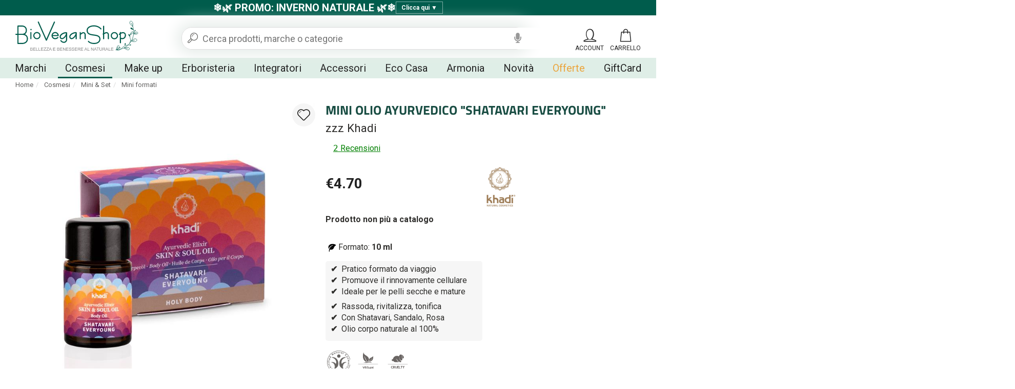

--- FILE ---
content_type: text/html; charset=utf-8
request_url: https://www.bioveganshop.it/shatavari-everyoung-mini-olio-ayurvedico-skin-e-soul.htm
body_size: 32258
content:

<!DOCTYPE html>
<html xmlns="https://www.w3.org/1999/xhtml" lang="it">
<head id="Head1" prefix="og: http://ogp.me/ns# fb: http://ogp.me/ns/fb# product: http://ogp.me/ns/product#" lang="it"><title>
	MIni olio ayurvedico Skin &amp; Soul &quot;Shatavari everyoung&quot; - Khadi
</title><meta name="description" content="MINI OLIO AYURVEDICO &quot;SHATAVARI EVERYOUNG&quot; zzz Khadi -  Mini formati Quanto ti senti giovane? Giovane dentro e fuori! Olio ... Spedizione gratis in 24h | Pagamento Sicuro" /><meta name="keywords" content="MINI OLIO AYURVEDICO &quot;SHATAVARI EVERYOUNG&quot; zzz Khadi,Prodotto non soggetto a sconti coupon, Prodotto non soggetto a sconti, Prodotto Vegano, " /><!--[if lt IE 7]><html class="no-js lt-ie9 lt-ie8 lt-ie7 " lang="it"><![endif]--> <!--[if IE 7]><html class="no-js lt-ie9 lt-ie8 ie7" lang="it"><![endif]--> <!--[if IE 8]><html class="no-js lt-ie9 ie8" lang="it"><![endif]--> <!--[if gt IE 8]><html class="no-js ie9" lang="it"><![endif]--><meta charset="utf-8" /><link rel="apple-touch-icon" sizes="180x180" href="/apple-touch-icon.png"><link rel="icon" type="image/png" sizes="32x32" href="/favicon-32x32.png"><link rel="icon" type="image/png" sizes="16x16" href="/favicon-16x16.png"><link rel="manifest" href="/site.webmanifest"><link rel="mask-icon" href="/safari-pinned-tab.svg" color="#015c4c"><link rel="preload" href="/content/fonts/titillium-web-v8-latin-700.woff2" as="font" type="font/woff2" crossorigin><link rel="preload" href="/content/fonts/icomoon.woff2?2u2op6" as="font" type="font/woff2" crossorigin><meta name="msapplication-TileColor" content="#015c4c"><meta name="theme-color" content="#015c4c"><meta http-equiv="Content-type" content="text/html;charset=UTF-8"/><meta name="viewport" content="width=device-width, initial-scale=1, user-scalable=no"/><meta name="revisit-after" content="7 days"/><script>var prodotto='';</script><link rel="stylesheet" type="text/css" href="/content/bootstrap/bootstrap.min.css?v=2.1"/><meta name='robots' content='index, follow, max-image-preview:large, max-snippet:-1, max-video-preview:-1' />  <!-- Sito realizzato con la piattaforma BitHub - www.bithub.it --> <meta name="generator" content="BitHub Custom Shop by bithub.it" />  <meta name="built-with" content="BitHub Custom Shop - bithub.it" />  <meta name="bithub-id" content="bithub-client-021" /><script>const clid = "Ad0IpOqrVNMUIWYOQzWg15r30YxXL9qxxxOl8_WpOKRXrXyyxXNiZvAtISVMSjN2ERYAliyLDHW1wzEp";</script><meta content="https://www.bioveganshop.itshatavari-everyoung-mini-olio-ayurvedico-skin-e-soul_12639_it_b.jpg" property="og:image" /><meta content="https://www.bioveganshop.itshatavari-everyoung-mini-olio-ayurvedico-skin-e-soul_12639_it_b.jpg" name="twitter:image" /><link href="https://www.bioveganshop.itshatavari-everyoung-mini-olio-ayurvedico-skin-e-soul_12639_it_b.jpg" rel="preload" as="image" /><link rel="canonical" href="https://www.bioveganshop.it/shatavari-everyoung-mini-olio-ayurvedico-skin-e-soul.htm"/><link rel="image_src"  href="https://www.bioveganshop.it/banner/shatavari-everyoung-mini-olio-ayurvedico-skin-e-soul_12639_it_b.jpg"><meta property="og:title" content="MINI OLIO AYURVEDICO SHATAVARI EVERYOUNG zzz Khadi"><meta property="og:type" content="product"><meta property="og:description" content="MINI OLIO AYURVEDICO "SHATAVARI EVERYOUNG" zzz Khadi -  Mini formati Quanto ti senti giovane? Giovane dentro e fuori! Olio per il corpo nel pratico formato da viaggio, da portare ovunque con te. La giovinezza, o il rallentamento del processo di invecchiamento, inizia nell'Ayurveda nel profondo delle cellule. Olio ayurvedico per il corpo biologico di Khadi, ottimo da usare dopo la doccia quotidiana, rassoda, rivitalizza e dona elasticità alla tua pelle. Nell'Ayurveda il ringiovanimento viene indicato con il termine di Rasayana. Rasa significa essenza e Ayana cammino, quindi il cammino verso l'essenza. Dalle notevoli proprietà anti età, questo olio promuove il ringiovanimento ed il rinnovamento cellulare.  Ideale per le pelli secche e mature.  L'efficacia di questo olio si basa sull'Elisir Khadi (estratto vegetale ottenuto seguendo le tradizionali e antiche ricette ayurvediche). Le singole erbe medicinali indiane, i frutti e le foglie si combinano per formare un insieme armonioso:   	 	Shatavari: L'Asparago selvatico indiano è una vera fonte di giovinezza nell'Ayurveda, soprattutto per le donne. L'estratto di radice della pianta medicinale ripara le cellule danneggiate e promuove la crescita cellulare sana. Inoltre, Shatavari garantisce benessere e vitalità. 	 	 	Ashwaghanda: Noto anche come bacca dormiente, è una delle erbe più preziose dell'Ayurveda. I testi ayurvedici descrivono ripetutamente l'Ashwagandha come l'ultimo agente di ringiovanimento. Le sue proprietà calmanti favoriscono la resistenza allo stress e un buon sonno. I processi di invecchiamento vengono rallentati e le prestazioni vengono mantenute più a lungo.  	 	 	Brahami: Erba medicinale popolare nell'Ayurveda contiene agenti rinforzanti e purificanti come flavonoidi e saponine. Si prende cura intensamente della pelle secca e irritata. 	 	 	Sandalo rosso: Una delle essenze più importanti dell'India. In Ayurveda, è apprezzato per le sue preziose proprietà e utilizzato in una varietà di modi. Contrasta le infiammazioni e, insieme alla Rosa, riequilibra l'ipigmentazione. Il profumo tipico del legno di Sandalo è una parte importante delle cerimonie spirituali e ha sempre accompagnato il popolo indiano in tutte le fasi della vita. È il simbolo della forza vitale infinita. 	 	 	Radice di Liquirizia: Idrata, allevia il prurito e protegge la pelle dai radicali liberi. 	 	 	Centella: Effetto calmante e ringiovanente. 	 	 	Arjuna: Di supporto per contrastare la perdita di pigmento nella pelle. 	 	 	Rosa centifolia: Sinonimo di bellezza perfetta, considerata la regina dei fiori da millenni. L'olio essenziale dei suoi fiori contiene più di 100 principi attivi. La Rosa aiuta la pelle a trattenere l'umidità, la lenisce e rinforza il tessuto connettivo. Rappresenta l'amore incondizionato per te stesso e l'unità con il creato. 	 	 	Olio di Sesamo: Pelle soda e bella. Antietà ottimale per pelli stanche, mature e secche. 	   Quest'olio non agisce solo sul corpo ma anche sulla tua anima. Goditi l'effetto rivitalizzante, mentre applichi questo olio, sentirai come le tue cellule iniziano a sfidare l'invecchiamento, i tuoi sensi si risvegliano e vieni avvolto dal suo profumo sensuale.   Tradizione ayurvedica: Formulato secondo le antiche ricette ayurvediche, in cui le erbe agiscono in sinergia tra loro arricchendosi e completandosi dando origine ad un prodotto magico. Tutte le erbe sono inoltre raccolte a mano e coltivate da patner Indiani. Vengono utilizzati solo i componenti più fini e puri delle piante.   La produzione tradizionale è l'anima degli oli di Khadi. Le erbe vengono bollite in bollitori di rame su un fuoco aperto fino a quando rimane solo un quarto del liquido. In questo estratto, chiamato elisir Khadi, viene liberato tutto il potenziale delle piante. Inizia la magia.  Linea Khadi Skin & Soul body: Linea composta da tre oli per il corpo: Olio corpo Pink lotus beauty, Olio corpo Rose love, Olio corpo Shatavari Everyoung. Tre oli che appartangeno alla serie Holy Body che significa corpo olistico e cura sensoriale, agiscono aiutandoti a trasferire verso l'esterno la bellezza e radiosità che hai all'interno della tua anima.   Lasciati ispirare dall'efficacia dell'Ayurveda , la medicina naturale più antica del mondo. Gli oli di Khadi sono certificati secondo le rigide linee guida dello standard internazionale COSMOS AISBL per i prodotti cosmetici biologici e naturali e la loro qualità viene regolarmente controllata secondo le specifiche dell'ordinanza europea sui cosmetici.  Rituale di applicazione di Khadi: Prendi del tempo per te stesso, attiva uno dei tuoi centri energetici più interni - il chakra sacrale (collegamento tra corpo, emozioni e mente) - e lasciati avvolgere dal potere ringiovanente di questo olio attraverso un massaggio rilassante e meditativo.  Consigli d'uso: Applica due/tre gocce di olio sulla mano e poi massaggia con movimenti circolari e delicati sulla pelle appena bagnata o leggermente umida, fino a completo assorbimento.  Utilizza questo olio insieme ad altri prodotti Khadi, ecco alcuni consigli:   	 	Se hai la pelle arrossata e con problemi di circolazione, completa il trattamento utilizzando l'Olio per il corpo Rose love. 	 	 	Utilizzalo in associazione all'Olio per il corpo  Pink lotus beauty per riequilibrare la tua pelle ed idratarla. 	 	 	Prima di applicare il tuo olio preferito, goditi un rituale di purificazione e benessere con i Shanti Soap. 	       Mini olio ayurvedico naturale, certificato BDIH  KHADI - Cosmetici ayurvedici  Spedizione e consegna in 24h!     - a 4.70 | "><meta property="og:url" content="https://www.bioveganshop.it/shatavari-everyoung-mini-olio-ayurvedico-skin-e-soul.htm"><meta property="og:image" content="https://www.bioveganshop.it/banner/shatavari-everyoung-mini-olio-ayurvedico-skin-e-soul_12639_it_b.jpg"><meta property="og:site_name" content="https://www.bioveganshop.it/"><meta property="product:condition" content="new" /><meta property="product:brand" content="zzz Khadi" /><meta property="product:availability" content="instock" /><meta property="product:price:amount" content="4.70" /><meta property="product:price:currency" content="EUR" /><meta name="revisit-after" content="7 days"></head>
<body id="body" itemscope="" itemtype="https://schema.org/WebPage" class="scripter scheda">
    <div class="navbar yamm navbar-default " id=navigal role=navigation><div class="fixednav it"><div class="cf clearfix rigauno"><div class=container-fluids><div class=col-xs-12><div class="promo-toggle" onclick="toggleBanner()"><span class="bold">❄️🌿 PROMO: INVERNO NATURALE 🌿❄️</span> <span id="bottonetopbar">Clicca qui <span id="arrow">▼</span></span></div>

<div class="promo-banner promo-hidden" id="banner">
<div class="promo-content">
<div>🎟️ <span class="bold">Coupon sconto</span><br />
Usa il Codice Promo <span class="bold">BIO-20</span> e ricevi uno sconto del 20%.</div>

<div style="margin-top: 10px;">Il coupon non è applicabile ai prodotti già scontati e ad alcuni marchi che non partecipano all'iniziativa</div>

<div style="margin-top: 15px;">❄️ <span class="bold">Promo "Inverno Naturale" 🌿</span><br />
Tanti prodotti delle migliori marche in offerta con sconti fino al 40%! <a href="/cosmetici-naturali-bio-offerta/">Clicca qui per verificare</a>!</div>

<div style="margin-top: 15px;">🎁 <span class="bold">Omaggi</span><br />
Per soglia ordine e dedicati ai brand: <a href="/pages/coupon-bioveganshop-omaggi.html">clicca qui e scoprili</a>!</div>

<div style="margin-top: 15px;">🚚 <span class="bold">Servizio</span><br />
Spedizioni giornaliere gratis a partire da 35,00€<br />
<br />
<u>Assistenza dedicata: lunedì - venerdì dalle 9:00 alle 17:30</u></div>
</div>
</div>
</div></div></div><div class=secondariga><div class=container-fluid><div class="navbar-header logomenu"><div class=navbar-brand><div id=mainlogo><div><a href=/ id=logoim title="Logo Biovegan"><img alt="Logo Biovegan" width=244 height=80 src="/resources/logo.svg?t=230123" itemprop=logo title="shop online cosmesi bio" /></a></div></div></div></div><div class=mencontainer><div class="rigamenu container-fluid"><ul class="nav navbar-nav genere"  id="menufull"><li class="dropdownflevel" id="navplace-brand"><a href="javascript:void(0);" data-toggle="dropdown" class="dropdown-toggle aprimob" id="navplace-PROMO">Marchi</a><div class="dropdown-menu flevel flexd"><div id="tuttibrand"><div class="containerabs"><div class="indice"><b>A</b><ul><li><a href="/acorelle"  title="acorelle" >Acorelle</a></li><li><a href="/adevy-cosmetics"  title="adevy-cosmetics" >Adevy Cosmetics</a></li><li><a href="/alepeo"  title="alepeo" >Alepeo</a></li><li><a href="/alkemilla"  title="alkemilla" >Alkemilla <em>%</em></a></li><li><a href="/allo-nature"  title="allo-nature" >Allo'Nature</a></li><li><a href="/anae"  title="anae" >Anaé</a></li><li><a href="/anarkhia-bio"  title="anarkhia-bio" >Anarkhìa Bio</a></li><li><a href="/ancient-wisdom"  title="ancient-wisdom" >Ancient Wisdom</a></li><li><a href="/officina-cosmetica-antichi-ricordi"  title="officina-cosmetica-antichi-ricordi" >Antichi ricordi</a></li><li><a href="/antos"  title="antos" >Antos <em>%</em></a></li><li><a href="/argital"  title="argital" >Argital <em>%</em></a></li><li><a href="/avril"  title="avril" >Avril</a></li><li><a href="/ayumi"  title="ayumi" >Ayumi</a></li></ul></div><div class="indice"><b>B</b><ul><li><a href="/baaria"  title="baaria" >Baarìa</a></li><li><a href="/bach-original-flower"  title="bach-original-flower" >Bach original flower</a></li><li><a href="/baruffaldi-fratelli"  title="baruffaldi-fratelli" >Baruffaldi Fratelli</a></li><li><a href="/dispositivi-e-accessori"  title="dispositivi-e-accessori" >Beauty device & Accessori</a></li><li><a href="/ben-anna"  title="ben-anna" >Ben & Anna</a></li><li><a href="/benecos"  title="benecos" >Benecos</a></li><li><a href="/bewell-green"  title="bewell-green" >Bewell Green <em>%</em></a></li><li><a href="/bio-et-caroube"  title="bio-et-caroube" >Bio et Caroube</a></li><li><a href="/bio-luce"  title="bio-luce" >Bio Luce</a></li><li><a href="/bio-radhika"  title="bio-radhika" >Bio Radhika</a></li><li><a href="/bioearth"  title="bioearth" >Bioearth <em>%</em></a></li><li><a href="/biofficina-toscana"  title="biofficina-toscana" >Biofficina Toscana <em>%</em></a></li><li><a href="/bioglide"  title="bioglide" >BioGlide</a></li><li><a href="/biopastille"  title="biopastille" >Biopastille</a></li><li><a href="/bioteko"  title="bioteko" >Bioteko</a></li><li><a href="/birdie"  title="birdie" >Birdie</a></li><li><a href="/bisoubio"  title="bisoubio" >BisouBio</a></li><li><a href="/boho-green-make-up"  title="boho-green-make-up" >Boho Green Make-up <em>%</em></a></li></ul></div><div class="indice"><b>C</b><ul><li><a href="/candele-profumate-naturali"  title="candele-profumate-naturali" >Candele profumate</a></li><li><a href="/captain-fawcetts"  title="captain-fawcetts" >Captain Fawcett's</a></li><li><a href="/catalyons"  title="catalyons" >Catalyons</a></li><li><a href="/centifolia"  title="centifolia" >Centifolia <em>%</em></a></li><li><a href="/cespuglia"  title="cespuglia" >Cespuglia</a></li><li><a href="/comme-avant"  title="comme-avant" >Comme Avant</a></li><li><a href="/cosmetici-per-animali"  title="cosmetici-per-animali" >Cosmetici per animali</a></li><li><a href="/cosmyfy"  title="cosmyfy" >CosMyFy</a></li><li><a href="/couleur-caramel"  title="couleur-caramel" >Couleur Caramel</a></li><li><a href="/crazy-rumors"  title="crazy-rumors" >Crazy Rumors</a></li><li><a href="/cristalli-e-altro"  title="cristalli-e-altro" >Cristalli e altro</a></li><li><a href="/cultivator-s"  title="cultivator-s" >Cultivator's</a></li></ul></div><div class="indice"><b>D</b><ul><li><a href="/daily-dose"  title="daily-dose" >Daily Dose</a></li><li><a href="/dea-dolomiti"  title="dea-dolomiti" >Dea Dolomiti</a></li><li><a href="/dentavie"  title="dentavie" >Dentavie <em>%</em></a></li><li><a href="/deoly"  title="deoly" >Deoly</a></li><li><a href="/dermodent"  title="dermodent" >Dermodent</a></li><li><a href="/domus-olea-toscana"  title="domus-olea-toscana" >Domus Olea Toscana</a></li><li><a href="/dr-organic"  title="dr-organic" >Dr Organic <em>%</em></a></li><li><a href="/dr-hauschka"  title="dr-hauschka" >Dr. Hauschka</a></li><li><a href="/dr-konopka-s"  title="dr-konopka-s" >Dr. Konopka's</a></li></ul></div><div class="indice"><b>E-F</b><ul><li><a href="/eau-thermale-jonzac"  title="eau-thermale-jonzac" >Eau Thermale Jonzac</a></li><li><a href="/eco-cosmetics"  title="eco-cosmetics" >Eco Cosmetics</a></li><li><a href="/elicious"  title="elicious" >Elicious</a></li><li><a href="/endro-cosmetiques"  title="endro-cosmetiques" >Endro cosmétiques</a></li><li><a href="/eq-evoa"  title="eq-evoa" >EQ</a></li><li><a href="/erboristeria-giorgioni"  title="erboristeria-giorgioni" >Erboristeria Giorgioni</a></li><li><a href="/eterea-cosmesi-naturale"  title="eterea-cosmesi-naturale" >Eterea</a></li><li><a href="/everyday-for-future"  title="everyday-for-future" >Everyday for Future <em>%</em></a></li><li><a href="/ey-organic-cosmetics"  title="ey-organic-cosmetics" >Ey! Organic cosmetics</a></li><li><a href="/fabula-naturals"  title="fabula-naturals" >Fabula Naturals</a></li><li><a href="/faith-in-nature"  title="faith-in-nature" >Faith in Nature</a></li><li><a href="/florame"  title="florame" >Florame <em>%</em></a></li><li><a href="/flowertint"  title="flowertint" >FlowerTint</a></li><li><a href="/fluff"  title="fluff" >Fluff</a></li><li><a href="/frati-carmelitani-scalzi"  title="frati-carmelitani-scalzi" >Frati Carmelitani Scalzi</a></li></ul></div><div class="indice"><b>G-H-I-K</b><ul><li><a href="/gentleaf"  title="gentleaf" >Gentleaf <em>%</em></a></li><li><a href="/georganics"  title="georganics" >Georganics</a></li><li><a href="/gisa-wellness"  title="gisa-wellness" >Gisa Wellness</a></li><li><a href="/green-natural"  title="green-natural" >Green Natural</a></li><li><a href="/guerande-cosmetics"  title="guerande-cosmetics" >Guérande Cosmetics</a></li><li><a href="/gyada-cosmetics"  title="gyada-cosmetics" >Gyada Cosmetics</a></li><li><a href="/himalaya"  title="himalaya" >Himalaya</a></li><li><a href="/i-life"  title="i-life" >I.Life</a></li><li><a href="/incensi-satya-goloka-green-tree"  title="incensi-satya-goloka-green-tree" >Incensi & Accessori</a></li><li><a href="/intaj-cosmetics"  title="intaj-cosmetics" >Intaj Cosmetics</a></li><li><a href="/isha-cosmetics"  title="isha-cosmetics" >Isha Cosmetics</a></li><li><a href="/k-pour-karite"  title="k-pour-karite" >K pour Karité <em>%</em></a></li><li><a href="/kanapina"  title="kanapina" >Kanapina</a></li><li><a href="/khojati"  title="khojati" >Khojati</a></li></ul></div><div class="indice"><b>L-M</b><ul><li><a href="/la-saponaria"  title="la-saponaria" >La Saponaria</a></li><li><a href="/labnat"  title="labnat" >LabNàt</a></li><li><a href="/labo-verde"  title="labo-verde" >Labo Verde</a></li><li><a href="/laboratoire-altho"  title="laboratoire-altho" >Laboratoire Altho</a></li><li><a href="/laboratoires-de-biarritz"  title="laboratoires-de-biarritz" >Laboratoires de Biarritz</a></li><li><a href="/lady-green"  title="lady-green" >Lady Green</a></li><li><a href="/latte-luna"  title="latte-luna" >Latte e luna</a></li><li><a href="/Lavera"  title="Lavera" >Lavera</a></li><li><a href="/le-erbe-di-janas"  title="le-erbe-di-janas" >Le Erbe di Janas <em>%</em></a></li><li><a href="/ligne-de-plantes"  title="ligne-de-plantes" >Ligne De Plantes</a></li><li><a href="/liquidflora"  title="liquidflora" >Liquidflora</a></li><li><a href="/coima"  title="coima" >Manifattura Coima</a></li><li><a href="/maternatura"  title="maternatura" >MaterNatura</a></li><li><a href="/mineralissimi"  title="mineralissimi" >Mineralissimi</a></li><li><a href="/montalto"  title="montalto" >Montalto <em>%</em></a></li><li><a href="/mossa"  title="mossa" >Mossa</a></li></ul></div><div class="indice"><b>N-O</b><ul><li><a href="/nacomi"  title="nacomi" >Nacomi</a></li><li><a href="/nacomi-next-lvl"  title="nacomi-next-lvl" >Nacomi Next Lvl</a></li><li><a href="/namalei"  title="namalei" >Namalei <em>%</em></a></li><li><a href="/natessance"  title="natessance" >Natessance <em>%</em></a></li><li><a href="/natura-siberica"  title="natura-siberica" >Natura Siberica</a></li><li><a href="/naturado"  title="naturado" >Naturado</a></li><li><a href="/natures-aid"  title="natures-aid" >Natures Aid</a></li><li><a href="/nature-s-finest"  title="nature-s-finest" >Nature's finest</a></li><li><a href="/neve-cosmetics"  title="neve-cosmetics" >Neve Cosmetics</a></li><li><a href="/nouvon"  title="nouvon" >Nouvon</a></li><li><a href="/officina-dei-saponi"  title="officina-dei-saponi" >Officina dei Saponi <em>%</em></a></li><li><a href="/officina-naturae"  title="officina-naturae" >Officina Naturae</a></li><li><a href="/officina-umbra"  title="officina-umbra" >Officina Umbra <em>%</em></a></li><li><a href="/optima-naturals"  title="optima-naturals" >Optima Naturals <em>%</em></a></li><li><a href="/organic-kitchen"  title="organic-kitchen" >Organic Kitchen</a></li><li><a href="/organic-shop"  title="organic-shop" >Organic Shop</a></li></ul></div><div class="indice"><b>P-R-S-T</b><ul><li><a href="/phitofilos"  title="phitofilos" >Phitofilos</a></li><li><a href="/potentilla-cosmetici"  title="potentilla-cosmetici" >Potentilla</a></li><li><a href="/provida-organics"  title="provida-organics" >Provida Organics</a></li><li><a href="/puressentiel"  title="puressentiel" >Puressentiel</a></li><li><a href="/purobio"  title="purobio" >PuroBio</a></li><li><a href="/rasayana"  title="rasayana" >Rasayana <em>%</em></a></li><li><a href="/sapone-di-un-tempo"  title="sapone-di-un-tempo" >Sapone di un Tempo <em>%</em></a></li><li><a href="/secrets-de-provence"  title="secrets-de-provence" >Secrets de Provence <em>%</em></a></li><li><a href="/skin-proof"  title="skin-proof" >Skin Proof</a></li><li><a href="/so-eco"  title="so-eco" >So Eco <em>%</em></a></li><li><a href="/so-bio-etic"  title="so-bio-etic" >So'Bio étic</a></li><li><a href="/solara"  title="solara" >Solara</a></li><li><a href="/suncoat"  title="suncoat" >Suncoat</a></li><li><a href="/tea-natura"  title="tea-natura" >Tea Natura</a></li><li><a href="/terre-di-narnia"  title="terre-di-narnia" >Terre di Narnia</a></li><li><a href="/the-brighton-beard-co"  title="the-brighton-beard-co" >The Brighton Beard Co.</a></li><li><a href="/the-humble-co"  title="the-humble-co" >The Humble Co.</a></li></ul></div><div class="indice"><b>U-V-W-Y</b><ul><li><a href="/urtekram"  title="urtekram" >Urtekram</a></li><li><a href="/vegale"  title="vegale" >Vegàle</a></li><li><a href="/vegavero"  title="vegavero" >Vegavero</a></li><li><a href="/veg-up"  title="veg-up" >Veg-Up</a></li><li><a href="/verdesativa"  title="verdesativa" >Verdesativa</a></li><li><a href="/vivicot"  title="vivicot" >Vivicot</a></li><li><a href="/wanabe-natural"  title="wanabe-natural" >Wanabe</a></li><li><a href="/weleda"  title="weleda" >Weleda</a></li><li><a href="/yuicy"  title="yuicy" >Yuicy</a></li></ul></div></div></div></div></li><li class="dropdownflevel attivo" id="navplace-cosmesi"><a class="dropdown-toggle wait aprimob" data-toggle="dropdown" href="/cosmesi-eco-bio/" title="Cosmesi">Cosmesi</a><div class="dropdown-menu flevel"><ul class="lista"><li class="dropdown"><a class="aprimob" title="Cura del viso">Cura del viso</a><div class="dropdown-menu"><ul class="list-unstyled c3menu"><li><a href="/antiage-bio/" title="Antiahe">Antiage</a></li><li><a href="/contorno-occhi-eco-bio/" title="Contorno occhi">Contorno occhi</a></li><li><a href="/cura-delle-labbra-eco-bio/" title="Cura delle labbra">Cura delle labbra</a></li><li><a href="/detergenti-eco-bio/" title="Detergenti Viso">Detergenti Viso</a></li><li><a href="/idratanti-viso-eco-bio/" title="Creme viso">Creme viso</a></li><li><a href="/maschere-viso-eco-bio/" title="Maschere Viso">Maschere Viso</a></li><li><a href="/scrub-viso-bio/" title="Scrub Viso">Scrub Viso</a></li><li><a href="/sieri-viso-eco-bio/" title="Sieri">Sieri</a></li><li><a href="/struccanti-eco-bio/" title="Struccanti">Struccanti</a></li><li><a href="/tonici-viso-eco-bio/" title="Tonici">Tonici</a></li></ul></div></li><li class="dropdown"><a class="aprimob" title="Cura del corpo">Cura del corpo</a><div class="dropdown-menu"><ul class="list-unstyled c3menu"><li><a href="/bagno-doccia/" title="Bagn-doccia">Bagno-doccia</a></li><li><a href="/cura-dei-piedi-eco-bio/" title="Cura dei piedi">Cura dei piedi</a></li><li><a href="/cura-mani-e-unghie-eco-bio/" title="Cura mani e unghie">Cura mani e unghie</a></li><li><a href="/deodoranti-corpo-eco-bio/" title="Deodoranti">Deodoranti</a></li><li><a href="/epilazione-eco-bio/" title="Epilazione">Epilazione</a></li><li><a href="/idratanti-corpo-eco-bio/" title="Idratanti corpo">Idratanti corpo</a></li><li><a href="/oli-da-massaggio-eco-bio/" title="Oli da massaggio">Oli da massaggio</a></li><li><a href="/saponi-eco-bio/" title="Saponi">Saponi</a></li><li><a href="/scrub-corpo-eco-bio/" title="Scrub corpo">Scrub corpo</a></li><li><a href="/trattamenti-anticellulite-naturali-eco-bio/" title="Trattamenti anticellulite">Trattamenti anticellulite</a></li><li><a href="/trattamenti-specifici-corpo-eco-bio/" title="Trattamenti specifici">Trattamenti specifici</a></li></ul></div></li><li><div class="dropdown"><a class="aprimob" title="Cura dei capelli">Cura dei capelli</a><div class="dropdown-menu"><ul class="list-unstyled c3menu"><li><a href="/balsami-capelli-eco-bio/" title="Balsami">Balsami</a></li><li><a href="/lozioni-oli-capelli-eco-bio/" title="Lozioni e Oli">Lozioni e Oli</a></li><li><a href="/maschere-capelli-eco-bio/" title="Maschere capelli">Maschere capelli</a></li><li><a href="/shampoo-eco-bio/" title="Shampoo">Shampoo</a></li><li><a href="/styling-eco-bio/" title="Styling">Styling</a></li><li><a href="/henne-tinte-naturali/" title="Hennè e Tinte naturali">Tinte naturali e Hennè</a></li><li><a href="/tinte-permanenti/" title="Styling">Tinte permanenti</a></li></ul></div></div><div class="dropdown"><a class="aprimob" title="Igiene orale">Igiene orale</a><div class="dropdown-menu"><ul class="list-unstyled c3menu"><li><a href="/collutori/" title="Collutori">Collutori</a></li><li><a href="/dentifrici/" title="Dentifrici">Dentifrici</a></li><li><a href="/per-igiene-orale/" title="Spazzolini">Spazzolini</a></li></ul></div></div></li><li><div class="dropdown"><a class="aprimob" title="Solari e Antizanzare">Solari e Antizanzare</a><div class="dropdown-menu"><ul class="list-unstyled c3menu"><li><a href="/abbronzanti-naturali-bio/" title="Abbronzanti">Abbronzanti</a></li><li><a href="/anti-zanzare-eco-bio/" title="Anti-zanzare">Anti-zanzare</a></li><li><a href="/dopo-sole-eco-bio/" title="Dopo Sole">Dopo Sole</a></li><li><a href="/creme-protettive-solari-eco-bio/" title="Creme protettive">Protezioni solari</a></li></ul></div></div><div class="dropdown"><a class="aprimob" title="Linea Bimbi">Linea Bimbi</a><div class="dropdown-menu"><ul class="list-unstyled c3menu"><li><a href="/bagnetto-corpo-capelli/" title="Bagnetto Corpo e Capelli">Bagnetto Corpo e Capelli</a></li><li><a href="/cambio-pannolino/" title="Cambio pannolino">Cambio pannolino</a></li><li><a href="/creme-oli/" title="Creme e Oli">Creme e Oli</a></li><li><a href="/detergenza-viso-corpo/" title="Detergenza Viso e Corpo">Detergenza Viso e Corpo</a></li><li><a href="/protezioni-solari-naturali-bambini/" title="Creme solari bimbi">Protezione solare</a></li></ul></div></div><div class="dropdown"><a class="aprimob" title="Mini e Set">Mini e Set</a><div class="dropdown-menu"><ul class="list-unstyled c3menu"><li><a href="/cosmetici-in-set/" rek="nofollow" title="Cosmetici in set">Cosmetici in set</a></li><li><a href="/mini-formati/" rek="nofollow" title="Mini formati">Mini formati</a></li></ul></div></div></li><li><div class="dropdown"><a class="aprimob" title="Igiene intima">Igiene intima</a><div class="dropdown-menu"><ul class="list-unstyled c3menu"><li><a href="/assorbenti-eco-bio/" title="Assorbenti">Assorbenti</a></li><li><a href="/detergenti-intimo-naturali-eco-bio/" title="Detergenti">Detergenti</a></li><li><a href="/lubrificanti-eco-bio/" title="Lubrificanti">Lubrificanti</a></li></ul></div></div><div class="dropdown"><a class="aprimob" title="Linea uomo">Linea uomo</a><div class="dropdown-menu"><ul class="list-unstyled c3menu"><li><a href="/per-barba-rasatura/" title="Per barba e rasatura">Per barba e rasatura</a></li><li><a href="/cura-corpo-capelli/" title="Per corpo e capelli">Per corpo e capelli</a></li><li><a href="/cura-del-viso-uomo-eco-bio/" title="Per il viso">Per il viso</a></li></ul></div></div><ul class="lista"><li class="soli" style="flex-basis:100%;"><a href="/profumi/" title="Profumi">Profumi <small class="hidden-xs">Profumi naturali, classici e solidi</small></a><a href="/ingredienti-cosmetici-vegetali/" title="Per la Cosmesi">Ingredienti cosmetici <small class="hidden-xs">Per il fai da te</small></a><a href="/prodotti-per-animali/" title="Per la Cosmesi">Prodotti per Animali <small class="hidden-xs">Cosmetici per cani e gatti</small></a></li></ul></li></ul></div></li><li class="dropdownflevel" id="navplace-make-up"><a class="dropdown-toggle wait aprimob" data-toggle="dropdown" href="/make-up-eco-bio/" title="Make up">Make up</a><div class="dropdown-menu flevel"><ul class="lista"><li class="dropdown"><a class="aprimob" title="Viso">Viso</a><div class="dropdown-menu"><ul class="list-unstyled c3menu"><li><a href="/basi-trucco-eco-bio/" title="Basi trucco">Basi trucco</a></li><li><a href="/creme-colorate-viso-eco-bio/" title="BB Cream">BB Cream</a></li><li><a href="/blush-eco-bio/" title="Blush">Blush</a></li><li><a href="/bronzer-terre-eco-bio/" title="Bronzer">Bronzer</a></li><li><a href="/ciprie-eco-bio/" title="Ciprie">Ciprie</a></li><li><a href="/correttori-eco-bio/" title="Correttori">Correttori</a></li><li><a href="/fondotinta-eco-bio/" title="Fondotinta">Fondotinta</a></li><li><a href="/illuminanti-viso/" title="Illuminanti">Illuminanti</a></li></ul></div></li><li class="dropdown"><a class="aprimob" title="Occhi">Occhi</a><div class="dropdown-menu"><ul class="list-unstyled c3menu"><li><a href="/kajal-e-eye-liner/" title="Kajal e Eyeliner">Kajal e Eyeliner</a></li><li><a href="/mascara/" title="Mascara">Mascara</a></li><li><a href="/matite-occhi/" title="Matite occhi">Matite occhi</a></li><li><a href="/ombretti/" title="Ombretti">Ombretti</a></li><li><a href="/per-sopracciglia/" title="Per sopracciglia">Per sopracciglia</a></li></ul></div><div class="dropdown mb"><a href="/ricariche/" rek="nofollow" title="Ricariche">Ricariche</a></div></li><li><div class="dropdown"><a class="aprimob" title="Labbra">Labbra</a><div class="dropdown-menu"><ul class="list-unstyled c3menu"><li><a href="/gloss/" title="Gloss">Gloss</a></li><li><a href="/matite-labbra/" title="Matite labbra">Matite labbra</a></li><li><a href="/rossetti/" title="Rossetti">Rossetti</a></li></ul></div><div class="dropdown mb"><a href="/palette/" title="Palette">Palette</a></div></div></li><li><div class="dropdown"><a class="aprimob" title="Smalti e Solventi">Smalti e Solventi</a><div class="dropdown-menu"><ul class="list-unstyled c3menu"><li><a href="/basi-top-coat-naturali-eco-bio/" title="Basi e Top Coat">Basi e Top Coat</a></li><li><a href="/smalti-naturali-senza-formaldeide/" title="Smalti Colorati">Smalti Colorati</a></li><li><a href="/smalti-per-bambine/" title="Smalti per bambine">Smalti per bambine</a></li><li><a href="/solventi-senza-acetone-levasmalto-naturali-eco-bio/" title="Solventi">Solventi</a></li></ul></div></div></li><li></li></ul></div></li><li class="dropdownflevel" id="navplace-erboristeria"><a class="dropdown-toggle wait aprimob" data-toggle="dropdown" href="/erboristeria/" title="Erboristeria">Erboristeria</a><div class="dropdown-menu flevel"><ul class="lista"><li class="soli"><a href="/idrolati-puri/" title="Idrolati">Acque floreali <small>Idrolati puri</small></a><a href="/argille-pure/" title="Argille pure al 100%">Argille <small>Argille pure di diversi colori</small></a><a href="/diffusori-oli-essenziali/" title="Diffusori per oli essenziali">Diffusori oli essenziali <small>Diffusori termici e a ultrasuoni</small></a></li><li class="soli"><a href="/erbe-trattanti-in-polvere/" title="Erbe trattanti in polvere">Erbe ayurvediche <small>Per viso, corpo e capelli</small></a><a href="/fiori-di-bach/" title="Fiori di Bach">Fiori di Bach <small>Preparati con il metodo al Sole</small></a><a href="/oli-aromatici/" rek="nofollow" title="Oli aromatici">Oli aromatici <small>Per esaltare i tuoi piatti</small></a></li><li class="soli"><a href="/oli-vegetali-puri/" title="Oli e burri vegetali">Oli e Burri vegetali <small>Oli vergini e macerati puri</small></a><a href="/oli-essenziali/" title="Oli essenziali">Oli essenziali <small>Oli essenziali puri al 100%</small></a><a href="/profumatori-ambiente/" title="Profumatori ambiente">Profumatori ambiente <small>Ampia scelta di varie tipologie</small></a></li><li class="soli"><a href="/rimedi-naturali/" title="Rimedi Naturali">Rimedi Naturali <small>Sciroppi, spray e altre soluzioni</small></a><a href="/roll-on/" rek="nofollow" title="Roll-on">Roll-on <small>Aromaterapia pronta all'uso</small></a><a href="/sali-da-bagno/" title="Tinture madre">Sali da bagno <small>Sali puri di vario tipo</small></a></li><li class="soli"><a href="/tinture-madre-pure-biologiche/" title="Tinture madre">Tinture madri <small>Estratti idroalcolici puri</small></a><a href="/piante-essiccate-biologiche-erboristeria/" title="Piante essiccate">Tisane, The e Infusi<small>Erbe singole, miscele e infusori</small></a></li></ul></div></li><li class="dropdownflevel" id="navplace-integratori-oligoelementi"><a class="dropdown-toggle wait aprimob" data-toggle="dropdown" href="/integratori-vegan-naturali/" title="Integratori e Oligoelementi">Integratori</a><div class="dropdown-menu flevel"><ul class="lista"><li class="soli"><a href="/integratori-naturali-vegan-capelli-unghie-pelle/" title="Capelli, unghie e pelle">Capelli, unghie e pelle<small>Per la cura quotidiana</small></a><a href="/integratori-naturali-rilassamento-equilibrio-emotivo/" title="Benessere emotivo">Benessere emotivo<small>Per l’equilibrio quotidiano</small></a><a href="/integratori-naturali-vegan-controllo-del-peso/" title="Controllo del peso">Controllo del peso<small>Per la gestione del peso corporeo</small></a></li><li class="soli"><a href="/integratori-naturali-vegan-cuore-e-circolazione/" title="Cuore e circolazione">Cuore e circolazione<small>Per il benessere cardiovascolare</small></a><a href="/integratori-naturali-vegan-difese-immunitarie/" title="Difese immunitarie">Difese immunitarie<small>Per il benessere del sistema immunitario</small></a><a href="/integratori-naturali-vegan-digestione-e-transito-intestinale/" title="Digestione e transito intestinale">Digestione e transito intestinale<small>Per l’equilibrio digestivo</small></a></li><li class="soli"><a href="/integratori-naturali-vegan-dolori-muscolo-articolari/" title="Dolori muscolo-articolari">Dolori muscolo-articolari<small>Per il benessere di muscoli e articolazioni</small></a><a href="/integratori-naturali-equilibrio-dei-liquidi/" title="Drenanti e depurativi">Equilibrio dei liquidi<small>Per il benessere del corpo</small></a><a href="/integratori-naturali-vegan-energizzante-e-per-lo-sport/" title="Energizzanti e per lo sport">Energizzanti e per lo sport<small>Per uno stile di vita attivo</small></a></li><li class="soli"><a href="/oligoelementi/" title="Oligoelementi">Oligoelementi <small>Oligoelementi e colloidali</small></a><a href="/integratori-naturali-vegan-per-il-benessere/" title="Per il benessere">Per il benessere<small>Per l’equilibrio generale</small></a><a href="/integratori-naturali-vegan-specifici-per-bambini/" title="Specifici per bambini">Specifici per bambini<small>Per il benessere dei più piccoli</small></a></li><li class="soli"><a href="/integratori-naturali-vegan-specifici-per-la-donna/" title="Specifici per la donna">Specifici per la donna<small>Per il benessere femminile</small></a><a href="/integratori-naturali-vegan-specifici-per-uomo/" title="Specifici per l’uomo">Specifici per l’uomo<small>Per il benessere maschile</small></a><a href="/integratori-naturali-vegan-vitamine-e-sali-minerali/" title="Vitamine e Sali minerali">Vitamine e Sali minerali<small>In formule singole o combinate</small></a></li></ul></div></li><li class="dropdownflevel" id="navplace-accessori"><a class="dropdown-toggle wait aprimob" data-toggle="dropdown" href="/accessori/" title="Accessori">Accessori</a><div class="dropdown-menu flevel"><ul class="lista"><li class="soli"><a href="/accessori-viso-ecosostenibili/" title="Accessori viso">Accessori viso <small>Spugne, salviette...</small></a><a href="/accessori-corpo-ecosostenibili/" title="Accessori corpo">Accessori corpo <small>Guanti, scrubber...</small></a><a href="/accessori-capelli-ecosostenibili/" title="Accessori capelli">Accessori capelli <small>Pettini, spazzole, fasce</small></a></li><li class="soli"><a href="/accessori-makeup-ecosostenibili/" title="Accessori make-up">Accessori make-up <small>Applicatori, temperini...</small></a><a href="/accessori-epilazione-ecosostenibili/" title="Accessori epilazione">Accessori epilazione <small>Pinzette, spatole...</small></a><a href="/per-il-fai-da-te-ecosostenibile/" title="Accessori per il fai da te">Accessori per il fai da te <small>Packaging e utensili</small></a></li><li class="soli"><a href="/accessori-vari-ecosostenibili/" title="Accessori vari">Accessori vari <small>Per altri utilizzi</small></a><a href="/borse-trousse-ecosostenibili/" title="Trousse e pochette">Trousse e pochette <small>Utili e pratiche</small></a></li><li class="soli"><a href="/manicure-pedicure-ecosostenibili/" title="Manicure e pedicure">Manicure e pedicure <small>Per unghie e cuticole</small></a><a href="/portacosmetici-solidi-ecosostenibili/" title="Porta cosmetici solidi">Porta cosmetici solidi <small>Pratici e sostenibili</small></a></li><li class="soli"><a href="/rulli-e-cristalli-laser/" title="Rulli massaggio">Rulli massaggio <small>In cristalli naturali</small></a><a href="/sacchetti/" title="Sacchetti e cofanetti">Sacchetti e cofanetti <small>Per confezionare i tuoi regali</small></a></li></ul></div></li><li class="dropdownflevel" id="navplace-eco-casa-prodotti-pulizia-naturale"><a class="dropdown-toggle wait aprimob" data-toggle="dropdown" href="/eco-casa-prodotti-pulizia-naturale/" title="Prodotti naturali per la pulizia della casa">Eco Casa</a><div class="dropdown-menu flevel"><ul class="lista"><li class="soli"><a href="/detersivi-bucato-naturali-ecologici/" title="Detersivi bucato">Detersivi bucato <small>Formule naturali e delicate</small></a></li><li class="soli"><a href="/detersivi-multiuso-superfici-ecologici/" title="Multiuso e superfici">Multiuso e superfici <small>Pulizia ecologica quotidiana</small></a></li><li class="soli"><a href="/detersivi-piatti-cucina-naturali/" title="Detersivi piatti e cucina">Detersivi piatti e cucina <small>Ingredienti vegetali e sicuri</small></a></li><li class="soli"><a href="/profumatori-ambiente/" title="Profumatori ambiente">Profumatori ambiente <small>Ampia scelta di varie tipologie</small></a></li></ul></div></li><li class="dropdownflevel" id="navplace-armonia-e-benessere-olistico"><a class="dropdown-toggle wait aprimob" data-toggle="dropdown" href="/armonia-e-benessere-olistico/" title="Armonia e benssere olistico">Armonia</a><div class="dropdown-menu flevel"><ul class="lista"><li class="dropdown"><a class="aprimob" title="Incensi">Incensi</a><div class="dropdown-menu"><ul class="list-unstyled c3menu"><li><a href="/incensi-stick-naturali/" title="Incensi in stick">Incensi in stick</a></li><li><a href="/incensi-vari/" title="Incensi in varie forme">Incensi in varie forme</a></li><li><a href="/palo-santo-legnetti/" title="Legnetti aromatici">Legnetti aromatici</a></li><li><a href="/accessori-incensi-bruciaincenso/" title="Accessori per incenso">Accessori per incenso</a></li></ul></div></li><li class="dropdown"><a class="aprimob" title="Cristalli">Cristalli e pietre</a><div class="dropdown-menu"><ul class="list-unstyled c3menu"><li><a href="/bracciali/" title="Bracciali">Bracciali</a></li><li><a href="/collane-anelli-orecchini/" title="Collane, anelli e orecchini">Collane, anelli e orecchini</a></li><li><a href="/pietre-burattate/" title="Cristalli e pietre">Cristalli e pietre</a></li><li><a href="/oggetti-vari/" title="Oggetti Vari">Oggetti Vari</a></li></ul></div></li><li class="dropdown"><a class="aprimob" title="Shungite">Shungite</a><div class="dropdown-menu"><ul class="list-unstyled c3menu"><li><a href="/gioielli-in-shungite/" title="Gioielli">Gioielli</a></li><li><a href="/pendenti-in-shungite/" title="Pendenti">Pendenti</a></li><li><a href="/pietre-shungite/" title="Pietre di Shungite">Pietre di Shungite</a></li><li><a href="/piramidi-in-shungite/" title="Piramidi in shungite">Piramidi e Armonizzatori</a></li></ul></div></li></ul></div></li><li class="dropdownflevel" id="navplace-novita-10"><a class="dropdown-toggle wait" data-toggle="dropdown" href="/novita/" title="Novità">Novità</a></li><li class="dropdownflevel" id="navplace-offerte"><a class="dropdown-toggle wait aprimob" data-toggle="dropdown" title="Occasioni">Offerte</a><div class="dropdown-menu flevel"><ul class="lista"><li class="soli"><a href="/prodotti-in-scadenza-super-offerte/" title="Occasioni rimanenze">Occasioni rimanenze <small>Offertissime di prodotti con scadenza ravvicinata</small></a></li><li class="soli"><a href="/cosmetici-naturali-bio-offerta/" title="Angolo delle offerte">Angolo delle offerte <small>Raccolta di tutti i prodotti scontati dal 20% in su</small></a></li><li class="soli"><a href="/pages/coupon-bioveganshop-omaggi.html" title="Coupon e Omaggi">Coupon e Omaggi <small>Scopri i codici sconto e gli omaggi disponibili</small></a></li><li class="soli"><a href="/cosmetici-in-set/" title="Cosmetici in set">Cosmetici in set <small>Risparmia acquistando cosmetici per linee brand</small></a></li></ul></div></li><li class="dropdownflevel" id="navplace-giftcard"><a class="dropdown-toggle wait" href="/gift-card/step1" title="Regala una GiftCard">GiftCard</a></li><li class="visible-sm visible-xs dropdown "><a title="account" class="dropdown-toggle"  href="/my.aspx"><i class="fa fa-user"></i> Account</a></li><li class="visible-sm visible-xs dropdown "><a  class="dropdown-toggle" href="/my.aspx?f=whislist"><i class="fa fa-heart"></i> Wishlist</a></li><li class="visible-sm visible-xs dropdown "><a  class="dropdown-toggle" href="/cart.aspx"><i class="fa fa-shopping-basket"></i> Carrello</a></li><li class="visible-sm visible-xs dropdown "><a  class="dropdown-toggle" href="/signin.aspx?f=logout"><i class="fas fa-sign-out-alt"></i> Log Out</a></li></ul></div></div><div class="navbar-collapse collapse"><div id=barracerca itemscope="" itemtype=https://schema.org/WebSite><i class="closericerca fa fa-times">Chiudi ricerca</i><meta itemprop=url content=www.bioveganshop.it/ /><form id=ricercasito action=/prodotti_-.html autocomplete=off method=get class="form-inline headersearch" role=form itemprop=potentialAction itemscope="" itemtype=https://schema.org/SearchAction><input autocomplete=false name=hidden type=text style=display:none; /><meta itemprop=target content="www.bioveganshop.it/prodotti_-.html?q={search_term_string}" /><meta itemprop=query-input content="required name=search_term_string" /><div class="input-group speech"><label for=qsearch class=hidden>cerca</label><input type=search inputmode=search class=form-control placeholder="Cerca prodotti, marche o categorie" id=qsearch name=q autocomplete=off value="" /><img width=14 height=20 alt=dettatura src=/img/microphone-solid.svg onclick=startDictation() /><span class="input-group-btn wait" id=bottonecerca><button title=cerca type=submit class="btn btn-primary normal fa fa-search"></button></span></div><ul class="dropdown-menu yamm-content suggetiti" id=searchres></ul></form><div id=mobileres></div></div></div><ul class=navbar-header id=contr><li><a rel=nofollow id=iconacarrello href=/cart.aspx title=carrello data-toggle=dropdown class="dropdown-toggle navbar-toggle sempre"><span class="fas fa-shopping-basket" data-tot=CARRELLO></span><span id=infomincart class="hidden">0</span></a></li><li class="dropdown nojs yamm-fw tooltip-d openmenu"><a rel="nofollow" id="logmenu" href="/signin.aspx?f=login" data-toggle="dropdown" title="Account Utente" class="dropdown-toggle navbar-toggle sempre"><span id="statologin"><span class="fa fa-user"></span></span></a></li></ul></div></div><div class=terzariga><button title=menu class="hamburger hamburger--spin menucloser" type=button id=menucloser><span class=hamburger-box><span class=hamburger-inner></span></span></button></div></div><a onclick=window.scrollTo(0,0) id=scrollasu><img src=/img/up-arrow.svg alt="torna su" width=50 height=50 /></a></div><div id=bgff></div><div id=ricercares class=container-fluid></div><input id=finericerca type=hidden value=0 /><script>var menuattivo='';var _currency='€';var _lingua='it';var apifb='2171718616298654';var wishlist=[];var loggato=false;</script>
    <div class="container-fluid fill scheda">
        <form method="post" action="/shatavari-everyoung-mini-olio-ayurvedico-skin-e-soul.htm" id="form1">
<div class="aspNetHidden">
<input type="hidden" name="__EVENTTARGET" id="__EVENTTARGET" value="" />
<input type="hidden" name="__EVENTARGUMENT" id="__EVENTARGUMENT" value="" />
<input type="hidden" name="__VIEWSTATE" id="__VIEWSTATE" value="KdNHaTBxm2/[base64]/g7v/8rWmkF6QtTSjgvfBxG1oaiUPuBeZVxSfYPHNT/cNTeAvym+NJqZsDQM+4V5qMB7uta62tIpWnb0JFHgkdI/SoDivsPlE4BMkzsAGNqsOyKgV/b8qyfatQe0Ha2lzfv9IAnuBZAXJXwvgVT7Zn5qaFuPzrv5S5gOkQjdWy9BCGzMNR/Ex8iW/WE5gh571D63nZ8RO9C8o4VUN4VU51FizTCKu04jw+z+SVOa0KZY0WmwLIOuGyKM33P95Am2kq6FcDWPS7LYTtyp1J6nDhPCb1wjBjmGrbsf7nf8e/2ICYHjuZvdcKmtpN7Tg0/z+AlIFGG/Yj6FJCF8M7MeO1EgLC2hw4qUxRRbn+7FWN2TMqeaW1N0tx2aBo8XKq4BVyP8HTO9j2muWq75W+QAheTmRbef9qwYbcwPmvzi8YxEtVYdOko7RRGpGBZexXLxDETtQH9qgefT/f48zRmAG0goYS4l8E51ppuh5Y3NmAzxWqwwydbf60V/DfpChRtuvlfs9984U2vwd858KKfSKliw0Gg2sq9ykAaDyhasj1cuAwhphIllFp0mT53OhyVnJiFCVrfScyeSzLSrLndqYWZbGkhJaB4pIug9ouUyWOIP1PaaKc08ReCDrz2nnYNqJ3IkOR6ZoPsqKj/+Ffqp7xjeHb7Z9TH+b5HfCNh3Giku9r4V/Vfs1EdhQ/55xmc+Q7O4efV/qEPa1eyNkahMiDYPSVtxKWr1GupAx9XtNkqJKeLYJwL32VmyH1y6kmg6GtzFTkBOH3IfQd7WIl8bNibKhTNxWqiRWxI2uaWJGZeycrkRDTZHRvz8CscOpz/tg2oOw31KMAihMS5vzGa9GIRupPvK1znHHnAKCWQ3cM3biBPWLLM/RHQpDpWaF52gGSUZz/D00zFfYBoHVJTzl4Dlrw9UP14168QBUhXv" />
</div>

<script type="text/javascript">
//<![CDATA[
var theForm = document.forms['form1'];
if (!theForm) {
    theForm = document.form1;
}
function __doPostBack(eventTarget, eventArgument) {
    if (!theForm.onsubmit || (theForm.onsubmit() != false)) {
        theForm.__EVENTTARGET.value = eventTarget;
        theForm.__EVENTARGUMENT.value = eventArgument;
        theForm.submit();
    }
}
//]]>
</script>


<script src="/WebResource.axd?d=pynGkmcFUV13He1Qd6_TZJvTjYoNbQSpNK6UA4xSvIwR1R5i8hjhsP5j9bQJhn0JhRpz6fDZnkP8ucYnbEFWDw2&amp;t=638883343099574018" type="text/javascript"></script>

<div class="aspNetHidden">

	<input type="hidden" name="__VIEWSTATEGENERATOR" id="__VIEWSTATEGENERATOR" value="986F59E2" />
	<input type="hidden" name="__EVENTVALIDATION" id="__EVENTVALIDATION" value="zhUz3O95XWBzDFSwJBjKz70ow/l9LeeJ+4cxEaXHrmOg/R9oEIBXF6ilo+XHzlj3y1A08z0SzPEXEf7C222YtJts2iqk1eFGZ8YqQ+iDw+tMMjbLXxc70gZzc/XjcS1JN7H+bdfsDcfvlUsxsTYc5nkwuThHRS5yOFknfUX4jGoeUdJdDwIDBYJVBV4/CMpGyXtro/e5jn5hFj9fxIzPZBXFfoGGe1bq2ty1gO5TpoJ55sxRffICnKRTuobX15k23SU0HTQRSH+GQhiFqzXQY4rEmoBDOA76rZIXQpkXaWcCrRB2MgSXYNFnShTyres5orou6AUaUc3dAgl27Wbyig==" />
</div>
            <ol class="breadcrumb " itemscope itemtype="http://schema.org/BreadcrumbList"><li itemprop="itemListElement" itemscope itemtype="http://schema.org/ListItem"><a itemtype="http://schema.org/Thing" itemprop="item" href="https://www.bioveganshop.it/"><span itemprop="name">Home</span></a><meta itemprop="position" content="1" /></li><li itemprop="itemListElement" itemscope itemtype="http://schema.org/ListItem" class="parentc"> <a itemtype="http://schema.org/Thing" itemprop="item" href="/cosmesi-eco-bio/"><span itemprop="name">Cosmesi</span></a><meta itemprop="position" content="2" /></li><li itemprop="itemListElement" itemscope itemtype="http://schema.org/ListItem"> <a class="c1qua" id="navplace" itemtype="http://schema.org/Thing" itemprop="item" id="c1qua" href="/mini-set/"><span itemprop="name">Mini & Set</span></a><meta itemprop="position" content="3" /></li><li itemprop="itemListElement" itemscope itemtype="http://schema.org/ListItem"> <a class="qua" itemtype="http://schema.org/Thing" itemprop="item" id="qua" href="/mini-formati/"><span itemprop="name">Mini formati</span></a><meta itemprop="position" content="4" /></li><li itemprop="itemListElement" itemscope itemtype="http://schema.org/ListItem"> <a itemtype="http://schema.org/Thing" itemprop="item" href="/shatavari-everyoung-mini-olio-ayurvedico-skin-e-soul.htm"><span itemprop="name">MINI OLIO AYURVEDICO "SHATAVARI EVERYOUNG"</span></a><meta itemprop="position" content="4" /></li></ol><script>var myproddata= {content_name: 'shatavari-everyoung-mini-olio-ayurvedico-skin-e-soul', content_category: 'cosmesi-eco-bio/', content_ids: ['12639'], content_type: 'product', value: 4.70, currency: 'EUR' };  var prodotto_analytics= {price: '4.70', discount: '0.00', item_name: 'shatavari-everyoung-mini-olio-ayurvedico-skin-e-soul', item_category: 'cosmesi-eco-bio/', item_id: '12639',item_brand: 'khadi' };</script>
            <!--Middle Part Start-->
            <meta itemprop="mainContentOfPage" content="true" />
            <main id="content" itemscope="" itemtype="https://schema.org/Product" itemprop="mainEntity">
                <div id="soprascheda">
                    <script>const pageid='12639';const pagecode='02_ZZZQ304-2';</script>
                    
                    
                    
                    
                    <div id="descriptionpanel" class="description clearfix cf row nopad actionpanel soldoutsheda">
	
                        
                                <meta itemprop="sku" content="shatavari-everyoung-mini-olio-ayurvedico-skin-e-soul"><meta itemprop="category" content="Mini formati"><h1 id="titoloscheda" itemprop="name" class="col-xs-12">MINI OLIO AYURVEDICO "SHATAVARI EVERYOUNG"<br><small><a href="/khadi">zzz Khadi</a></small></h1>

                                                  <div class="infoscheda ">
                              <div class="titoloeinfo">
                                  <div class="titolo">
                              
                                      
                                      <div class="review" itemprop="aggregateRating" itemscope itemtype="https://schema.org/AggregateRating"><meta itemprop="worstrating" content="1" /><meta itemprop="bestRating" content="5" /><a onclick="document.getElementById('tab_recensioni').click();" href="#columnright" class="smoothscroll nowait"><span class="pull-left rating dark"> </span> <div class="pull-left hidden"><span>&nbsp;(&nbsp;</span> <span class=" ratingtxt" itemprop="ratingValue">4.5</span><span> / 5 )&nbsp;</span></div><u > <kbd itemprop="reviewCount">2</kbd> Recensioni</u></a></div>


                                  </div>
                              </div>



                          </div>

                        <div class="ordercontainer">
                                                                <div id="sharescheda">
                                        <button type="submit" name="cmd_whislist" value="" onclick="javascript:WebForm_DoPostBackWithOptions(new WebForm_PostBackOptions(&quot;cmd_whislist&quot;, &quot;&quot;, true, &quot;&quot;, &quot;&quot;, false, false))" id="cmd_whislist" class="btn btn-default btn-round nowait hidden it" title="preferiti"><i class="fa fa-heart preferiti"></i></button>

                                        <a title="condividi" id="sharbtn" class="btn btn-default btn-round nowait" onclick="sharmob();">
                                            <img src="/img/share.svg"  width="20" height="20"/></a>
                                    </div>
                            <div>
                                <div class="photopanel">
                                    <div class="photocontainer">
                                        
                                        <div class="image"> <i id="wi12639" class="fa fa-heart preferito" onclick="add2cart_catalogo('12639','','',false,1,'shatavari-everyoung-mini-olio-ayurvedico-skin-e-soul','4.70','wish')"></i><a id="Zoom-1" class="nowait MagicZoom"  data-options="zoomPosition: inner" href="/banner/shatavari-everyoung-mini-olio-ayurvedico-skin-e-soul_12639_it_b.jpg" title="MINI OLIO AYURVEDICO  SHATAVARI EVERYOUNG  zzz Khadi"><img itemprop="image" style="margin-top:0px"  src="/cache/shatavari-everyoung-mini-olio-ayurvedico-skin-e-soul_12639_it_b.jpg-750-750.jpg" alt="MINI OLIO AYURVEDICO "SHATAVARI EVERYOUNG" zzz Khadi zzz Khadi" title="MINI OLIO AYURVEDICO  SHATAVARI EVERYOUNG  zzz Khadi" class="primary img-responsive"  id="image" width="750" height="750"></a></div>
                                        
                                        <div id="zoomcontainer"></div>
                                    </div>
                                </div>
                            </div>
                        </div>


           
  

                        <div class="flexspace">
                            <div class="prezzoinfo">
                                <p class="price h3">&euro;4.70</p>
                                

                                

                                <a class="btn btn-default btn-xs m-t hidden nowait" id="stopplaydesc"><i class="fa fa-stop"></i><span>STOP Audio</span></a>
                                <div id="thesocial" class=" hidden">
                                    



                                </div>
                            </div>
                                                 <a class="hidden-xs hidden-sm" href="/khadi" ><img alt="brand khadi" class="brandizer" src="/img/marchi/khadi.jpg"></a>
                            </div>

                            
                            <div id="soldout"><b>Prodotto non più a catalogo</b></div>
                            


                              <div class="hexas"><div><img src="/resources/formato.png" height="16px"> Formato: <b>10 ml</b></div><div class="offers" itemprop="offers" itemscope itemtype="https://schema.org/Offer"><link itemprop="url" href="https://www.bioveganshop.it/shatavari-everyoung-mini-olio-ayurvedico-skin-e-soul.htm"><link itemprop="availability" href="https://schema.org/Discontinued"/"><link itemprop="itemCondition" href="https://schema.org/NewCondition" /><meta content="1/24/2026 7:44:24 PM" itemprop="priceValidUntil"><meta content="EUR" itemprop="priceCurrency"><meta itemprop="price" content="4.70" /><div itemprop="seller" itemtype="http://schema.org/Organization" itemscope><meta itemprop="name" content="Matt Sport" /></div><link itemprop="acceptedPaymentMethod" href="http://purl.org/goodrelations/v1#ByBankTransferInAdvance" /><link itemprop="acceptedPaymentMethod" href="http://purl.org/goodrelations/v1#PayPal" /><link itemprop="acceptedPaymentMethod" href="http://purl.org/goodrelations/v1#MasterCard" /><link itemprop="acceptedPaymentMethod" href="http://purl.org/goodrelations/v1#VISA" /></div></div><div><div id="minidescr"><div id="desc-sx">
<ul>
	<li>Pratico formato da viaggio</li>
	<li>Promuove il rinnovamente cellulare</li>
	<li><span>Ideale per le pelli secche e mature</span></li>
</ul>
</div>

<div id="desc-dx">
<ul>
	<li>Rassoda, rivitalizza, tonifica</li>
	<li>Con Shatavari, Sandalo, Rosa&nbsp;</li>
	<li>Olio corpo&nbsp;naturale al 100%</li>
</ul>
</div>
</div><div id="certificazioni"><p><img alt="certificazione eco-bio bdih" height="50" src="http://bioveganshop.it/img/cms/certificazione-eco-bio-bdih-3.png" width="50" />&nbsp;&nbsp;<img alt="vegan" height="50" src="/img/vegan.svg" width="50" />&nbsp;&nbsp;<img alt="cruelty free - non testato su animali" height="50" src="/img/cruelty-free.svg" width="50" /></p>
</div></div>
                                        
                       
                            <table id="infoiniziali">

                                <tr>
                                    <th>Disponibilità:</th><td><div id="availprod" class="yes"><i class="far fa-frown"></i> Attualmente non disponibile</div></td></tr>
                                <tr>
                                    </tr>
                                <tr>
                                    </tr>
                                
                            </table>
                            <div id="containerbuttontot">
                                <div id="containerbutton">



                                    <div id="stickyadd">
                                        <span id="titolosticky"></span>
                                        <span class="btn btn-default chiaro price">
                                            &euro;4.70</span>
                                        

                                        <button type="submit" name="cmd_add2cart_mobile" value="Aggiungi al Carrello" onclick="javascript:WebForm_DoPostBackWithOptions(new WebForm_PostBackOptions(&quot;cmd_add2cart_mobile&quot;, &quot;&quot;, true, &quot;&quot;, &quot;&quot;, false, false))" id="cmd_add2cart_mobile" class="btn btn-primary btn-lg wait">Aggiungi al Carrello</button>

                                    </div>


                                    

                                </div>
                                
                                
                            </div>

                            <div class="altern">
                                
                            </div>
                            

                            
              



                         
                        

                        
                                                         <div class="scuretto"><b><i class="fa fa-truck"></i> Consegna gratis per ordini da 35 €</b></div>
                    
</div>
                </div>
                
                <div class="cf clearfix row nopad" id="contenutodesc">
                    <div  id="tuttoscheda">
                        <div class="tab-content cf clearfix">
                            <div id="tab_description" class="tab-pane active img-rounded" role="tabpanel">
	
                           
                                    <div id="socialclick"></div>
                                            <h2>MINI OLIO AYURVEDICO "SHATAVARI EVERYOUNG"<br><small><a href="/khadi">zzz Khadi</a></small> </h2>

                                        <div itemprop="description" id="descrizprod" ><div id="infoprimarie"><div id="descspeech"><div style="text-align: justify;"><span>"Quanto ti senti giovane? Giovane dentro e fuori!" Olio per il corpo nel pratico formato da viaggio, da portare ovunque con te. <span>La giovinezza, o il rallentamento del processo di invecchiamento, inizia nell'Ayurveda nel profondo delle cellule. </span>Olio ayurvedico per il corpo biologico di Khadi, ottimo da usare dopo la doccia quotidiana, rassoda, rivitalizza e dona elasticità alla tua pelle. Nell'Ayurveda il ringiovanimento viene indicato con il termine di Rasayana. Rasa significa essenza e Ayana cammino, quindi il "cammino verso l'essenza". Dalle notevoli proprietà anti età, questo olio promuove il ringiovanimento ed il rinnovamento cellulare.<br />
<br />
Ideale per le pelli secche e mature.</span><br />
<br />
L'efficacia di questo olio si basa sull'<em>Elisir Khadi </em>(estratto vegetale ottenuto seguendo le tradizionali e antiche ricette ayurvediche). Le singole erbe medicinali indiane, i frutti e le foglie si combinano per formare un insieme armonioso:</div>

<ul>
	<li style="text-align: justify;">
	<p><em>Shatavari:</em> L'Asparago selvatico indiano è una vera fonte di giovinezza nell'Ayurveda, soprattutto per le donne. L'estratto di radice della pianta medicinale ripara le cellule danneggiate e promuove la crescita cellulare sana. Inoltre, Shatavari garantisce benessere e vitalità.</p>
	</li>
	<li style="text-align: justify;">
	<p><em>Ashwaghanda: </em>Noto anche come "bacca dormiente", è una delle erbe più preziose dell'Ayurveda. I testi ayurvedici descrivono ripetutamente l'Ashwagandha come l'ultimo agente di ringiovanimento. Le sue proprietà calmanti favoriscono la resistenza allo stress e un buon sonno. I processi di invecchiamento vengono rallentati e le prestazioni vengono mantenute più a lungo.<em> </em></p>
	</li>
	<li style="text-align: justify;">
	<p><em>Brahami: </em>Erba medicinale popolare nell'Ayurveda contiene agenti rinforzanti e purificanti come flavonoidi e saponine. Si prende cura intensamente della pelle secca e irritata.</p>
	</li>
	<li style="text-align: justify;">
	<p><em>Sandalo rosso: </em>Una delle essenze più importanti dell'India. In Ayurveda, è apprezzato per le sue preziose proprietà e utilizzato in una varietà di modi. Contrasta le infiammazioni e, insieme alla Rosa, riequilibra l'ipigmentazione. Il profumo tipico del legno di Sandalo è una parte importante delle cerimonie spirituali e ha sempre accompagnato il popolo indiano in tutte le fasi della vita. È il simbolo della forza vitale infinita.</p>
	</li>
	<li style="text-align: justify;">
	<p><em>Radice di Liquirizia: </em>Idrata, allevia il prurito e protegge la pelle dai radicali liberi.</p>
	</li>
	<li style="text-align: justify;">
	<p><i>Centella:</i> Effetto calmante e ringiovanente.<i></i></p>
	</li>
	<li style="text-align: justify;">
	<p><em>Arjuna: </em>Di supporto per contrastare la perdita di pigmento nella pelle.</p>
	</li>
	<li style="text-align: justify;">
	<p><em>Rosa centifolia: </em>Sinonimo di bellezza perfetta, considerata la regina dei fiori da millenni. L'olio essenziale dei suoi fiori contiene più di 100 principi attivi. La Rosa aiuta la pelle a trattenere l'umidità, la lenisce e rinforza il tessuto connettivo. Rappresenta l'amore incondizionato per te stesso e l'unità con il creato.</p>
	</li>
	<li style="text-align: justify;">
	<p><em>Olio di Sesamo: </em>Pelle soda e bella. Antietà ottimale per pelli stanche, mature e secche.</p>
	</li>
</ul>

<div style="text-align: justify;">Quest'olio non agisce solo sul corpo ma anche sulla tua anima. Goditi l'effetto rivitalizzante, mentre applichi questo olio, sentirai come le tue cellule iniziano a sfidare l'invecchiamento, i tuoi sensi si risvegliano e vieni avvolto dal suo profumo sensuale.<br />
 <br />
<strong>Tradizione ayurvedica: </strong>Formulato secondo le antiche ricette ayurvediche, in cui le erbe agiscono in sinergia tra loro arricchendosi e completandosi dando origine ad un prodotto magico. Tutte le erbe sono inoltre raccolte a mano e coltivate da patner Indiani. Vengono utilizzati solo i componenti più fini e puri delle piante. </div>

<p style="text-align: justify;">La produzione tradizionale è l'anima degli oli di Khadi. Le erbe vengono bollite in bollitori di rame su un fuoco aperto fino a quando rimane solo un quarto del liquido. In questo estratto, chiamato <em>elisir Khadi</em>, viene liberato tutto il potenziale delle piante. Inizia la magia.<br />
<br />
<strong>Linea Khadi Skin & Soul body: </strong>Linea composta da tre oli per il corpo: "Olio corpo Pink lotus beauty", Olio corpo "Rose love", Olio corpo "Shatavari Everyoung". Tre oli che appartangeno alla serie "Holy Body" che significa corpo olistico e cura sensoriale, agiscono aiutandoti a trasferire verso l'esterno la bellezza e radiosità che hai all'interno della tua anima. </p>

<p style="text-align: justify;">Lasciati ispirare dall'efficacia dell'Ayurveda , la medicina naturale più antica del mondo. Gli oli di Khadi sono certificati secondo le rigide linee guida dello standard internazionale COSMOS AISBL per i prodotti cosmetici biologici e naturali e la loro qualità viene regolarmente controllata secondo le specifiche dell'ordinanza europea sui cosmetici.<br />
<br />
<strong>Rituale di applicazione di Khadi: </strong>Prendi del tempo per te stesso, attiva uno dei tuoi centri energetici più interni - il chakra sacrale (collegamento tra corpo, emozioni e mente) - e lasciati avvolgere dal potere ringiovanente di questo olio attraverso un massaggio rilassante e meditativo.</p>

<p style="text-align: justify;"><strong>Consigli d'uso: </strong>Applica due/tre gocce di olio sulla mano e poi massaggia con movimenti circolari e delicati sulla pelle appena bagnata o leggermente umida, fino a completo assorbimento.<br />
<br />
<strong>Utilizza questo olio insieme ad altri prodotti Khadi, ecco alcuni consigli:</strong></p>

<ul>
	<li>
	<p>Se hai la pelle arrossata e con problemi di circolazione, completa il trattamento utilizzando l'Olio per il corpo "Rose love".</p>
	</li>
	<li>
	<p>Utilizzalo in associazione all'Olio per il corpo " Pink lotus beauty" per riequilibrare la tua pelle ed idratarla.</p>
	</li>
	<li>
	<p>Prima di applicare il tuo olio preferito, goditi un rituale di purificazione e benessere con i Shanti Soap.</p>
	</li>
</ul>

<p><span></span></p>

<p></p>

<p>Mini olio ayurvedico naturale, certificato BDIH</p>

<p><strong>KHADI - Cosmetici ayurvedici</strong></p>

<p style="text-align: right;">Spedizione e consegna in 24h!</p>

<p style="text-align: right;"><span><span><span><span><span><a href="#" target="_blank"></a><span style="color: #000000; font-size: 11px; text-align: left;"> </span></span></span></span></span></span></p>
</div><table class="tagpresenti product-properties"><tbody><tr><th>Formato</th><td>10 ml</td></tr><tr><th>Pao</th><td>Non presente</td></tr><tr><th>Linea</th><td>Cura del Corpo</td></tr><tr><th>Tipo</th><td>Idratanti viso e corpo</td></tr><tr><th>INCI</th><td><p style="text-align: justify;">Sesamum Indicum Seed Oil*, Prunus Amygdalus Dulcis Oil, Oryza Sativa Bran Oil*, Ricinus Communis Seed Oil, Asparagus Racemosus Root Extract*, Withania Somnifera Root Extract*, Bacopa Monnieri Leaf Extract*, Glycyrrhiza Glabra Root Extract*, Rosa Centifolia Flower Extract, Rubia Cordifolia Root Extract*, Santalum Album Wood Extract, Pogostemon Cablin Leaf Oil, Lavandula Angustifolia Flower Oil, Triticum Vulgare Germ Oil, Vanilla Planifolia Fruit Oil, Centella Asiatica Leaf Extract*, Terminalia Arjuna Bark Extract*, Linalool, Commiphora Myrrha Gum Oil, Daucus Carota Sativa Seed Oil, Linum Usitatissimum Seed Oil, Tocopherol, Helianthus Annuus Seed Oil, Limonene, Geraniol, Curcuma Aromatica Root Extract, Curcuma Longa Root Extract*.</p>

<p>* Proveniente da agricoltura biologica</p>
</td></tr><tr><th>Marca</th><td><a  href="/khadi"  itemprop="brand" itemtype="http://schema.org/Brand" itemscope><span itemprop="name">zzz Khadi</span></a></td></tr></tbody></table>    </div><div id="bannerpubli"><a href="/pages/10-motivi-per-scegliere-bioveganshop.html" target=_blank><img src="/resources/cms/assistenza-immediata.png"></a></div></div>
                                    
                                    
                                    

                              
                            
</div>
                            
                        </div>
                        
               
                    </div>
                    <div id="columnright" class="nojs">
	
                       

                        <div id="tab_recensioni" class="tab-pane img-rounded" role="tabpanel">
		



                            





                            <div id="valutar" class="hidden">






                                

                                <div id="star"></div>

                                <select name="rating" id="rating">
			<option value="1">Molto Scadente</option>
			<option value="2">Scadente</option>
			<option value="3">Nella Media</option>
			<option value="4">Buono</option>
			<option selected="selected" value="5">Molto Buono</option>
		</select>

                                <br />
                                <b>Scrivi qualcosa sul prodotto</b>
                                <div>


                                    <input name="rating_page_id" type="text" value="12639" id="rating_page_id" class="hidden" />

                                    <label>Titolo della recensione</label><input name="rating_title" type="text" id="rating_title" class="form-control" /><br />
                                    <label>Testo</label><textarea name="rating_comment" rows="5" cols="20" id="rating_comment" class="form-control">
</textarea>
                                    <label>Il tuo nome</label><input name="rating_name" type="text" id="rating_name" class="form-control" />


                                    <br />

                                </div>

                                <button type="submit" name="rating_cmd" value="Valuta il prodotto" onclick="javascript:WebForm_DoPostBackWithOptions(new WebForm_PostBackOptions(&quot;rating_cmd&quot;, &quot;&quot;, true, &quot;&quot;, &quot;&quot;, false, false))" id="rating_cmd" class="btn btn-primary">Valuta il prodotto</button>
                            </div>
                            
                            <div id="allreviews"><div class="titolorec"><span><b>Recensioni per MINI OLIO AYURVEDICO "SHATAVARI EVERYOUNG" zzz Khadi</b></span></div><div id="sommariorec"><div id="cent"><div class="media"><div>Media voto</div><div class="ste"> 4.5<br>2 Voti<br>2 Recensioni</div></div></div><div><div class="graficostelle" onclick="showscheda(5)"><span class="stell"><i class="fa fa-star"></i><i class="fa fa-star"></i><i class="fa fa-star"></i><i class="fa fa-star"></i><i class="fa fa-star"></i></span><span>(1)</span><p><span style="width:50.00%"></span></p></div><div class="graficostelle" onclick="showscheda(4)"><span class="stell"><i class="fa fa-star"></i><i class="fa fa-star"></i><i class="fa fa-star"></i><i class="fa fa-star"></i><i class="fa fa-stella-vuota"></i></span><span>(1)</span><p><span style="width:50.00%"></span></p></div><div class="graficostelle" onclick="showscheda(3)"><span class="stell"><i class="fa fa-star"></i><i class="fa fa-star"></i><i class="fa fa-star"></i><i class="fa fa-stella-vuota"></i><i class="fa fa-stella-vuota"></i></span><span>(0)</span><p><span style="width:0.00%"></span></p></div><div class="graficostelle" onclick="showscheda(2)"><span class="stell"><i class="fa fa-star"></i><i class="fa fa-star"></i><i class="fa fa-stella-vuota"></i><i class="fa fa-stella-vuota"></i><i class="fa fa-stella-vuota"></i></span><span>(0)</span><p><span style="width:0.00%"></span></p></div><div class="graficostelle" onclick="showscheda(1)"><span class="stell"><i class="fa fa-star"></i><i class="fa fa-stella-vuota"></i><i class="fa fa-stella-vuota"></i><i class="fa fa-stella-vuota"></i><i class="fa fa-stella-vuota"></i></span><span>(0)</span><p><span style="width:0.00%"></span></p></div></div></div><div id="writereview"><span class="btn btn-primary">Scrivi una recensione</span></div><div id="filtrirec"><select name="linguarec" id="linguarec" onchange='filtralinguarec()' style="display:none;"><option value="-1">Filtra per lingua</option><option value="it">Italiano</option></select><span>Visualizza le recensioni</span><select onchange='ordinautile()' name="ordinerec" id="ordinerec"><option value="data">più recenti</option><option value="utile">più utili</option></select></div><div id="lista_recensioni">    <div class="review-list cf  s4 lang-it clearfix rec-83530 " data-plus='' data-minus='' itemprop="review" itemscope itemtype="https://schema.org/Review">        <div class="author col-lg-12">            <span itemprop="author">L'opinione di Michela</span><br>Scritta il <span itemprop="datepublished">03/09/2023</span> <meta itemprop="about" name="about"  content="MINI OLIO AYURVEDICO "SHATAVARI EVERYOUNG" zzz Khadi">        </div>        <div class="col-lg-12" itemprop="reviewrating" itemscope itemtype="https://schema.org/Rating"><span class="rating"><i class="fa fa-star"></i><i class="fa fa-star"></i><i class="fa fa-star"></i><i class="fa fa-star"></i><i class="far fa-star"></i></span>  ( <span class="ratingtxt" itemprop="ratingvalue"/>4</span>  su 5 )            <meta itemprop="worstrating" content="1" />            <meta itemprop="bestRating" content="5" />        </div>        <div class="text col-lg-12 " itemprop="description"><b>Olio corpo   con profumo particolare </b><br>Olio corpo con profumazione intensa e particolare puo non piacere. L'olio è piacevole nella stesura anche su pelle umida, non unge e idrata a fondo ma é consigliato a chi ha pelle secca e molto secca.</div><div class="utile"><span onclick='plus(83530)' class="plus"><img src="/img/thumbs.svg"> <b>0</b></span><span onclick='minus(83530)' class="minus"><img src="/img/thumbs.svg"> <b>0</b></span></div>   </div>    <div class="review-list cf  s5 lang-it clearfix rec-79219 " data-plus='' data-minus='' itemprop="review" itemscope itemtype="https://schema.org/Review">        <div class="author col-lg-12">            <span itemprop="author">L'opinione di Anonimo</span><br>Scritta il <span itemprop="datepublished">04/05/2023</span> <meta itemprop="about" name="about"  content="MINI OLIO AYURVEDICO "SHATAVARI EVERYOUNG" zzz Khadi">        </div>        <div class="col-lg-12" itemprop="reviewrating" itemscope itemtype="https://schema.org/Rating"><span class="rating"><i class="fa fa-star"></i><i class="fa fa-star"></i><i class="fa fa-star"></i><i class="fa fa-star"></i><i class="fa fa-star"></i></span>  ( <span class="ratingtxt" itemprop="ratingvalue"/>5</span>  su 5 )            <meta itemprop="worstrating" content="1" />            <meta itemprop="bestRating" content="5" />        </div>        <div class="text col-lg-12 " itemprop="description">Davvero soddisfatta come sempre!!! Grazie mille </div><div class="utile"><span onclick='plus(79219)' class="plus"><img src="/img/thumbs.svg"> <b>0</b></span><span onclick='minus(79219)' class="minus"><img src="/img/thumbs.svg"> <b>0</b></span></div>   </div></div></div>
                            
                            <div id="domandar" class="xhidden">
                                <div><img src="/resources/cms/domande.png" /></div>
                                <div>
                                    <b>Vuoi avere altre informazioni su MINI OLIO AYURVEDICO "SHATAVARI EVERYOUNG" zzz Khadi?</b>
                                    <input name="question_email" type="email" id="question_email" class="form-control" placeHolder="Il tuo indirizzo email" />

                                    <label class="clearfix">
                                        Scrivi qui la domanda</label>
                                    <textarea name="question" rows="4" cols="50" id="question" class="form-control">
</textarea><br>
                                    <button type="submit" name="question_cmd" value="Invia messaggio" onclick="return validate_form(&#39;#form1&#39;);WebForm_DoPostBackWithOptions(new WebForm_PostBackOptions(&quot;question_cmd&quot;, &quot;&quot;, true, &quot;&quot;, &quot;&quot;, false, false))" id="question_cmd" class="btn btn-primary">Invia messaggio</button>

                                    <p>&nbsp;</p>

                                    <div id="captche" class="hidden">

    <div class="g-recaptcha" data-sitekey="6Ldp1k0UAAAAAIDnPru9nJw77su6NlPVXp1o_Cai">

		</div>


</div>


                                </div>
                            </div>

                            








                            






                            


                        
	</div>
                 
                        
                    
</div>
                             <div class=" ptop-lg  clearfix cf " ><div class="panel panel-default"><div class="panel-heading"><p class="panel-title">Potrebbero interessarti:</p></div><div class=" panel-body box-product clearfix"><div class="auto col-xs-6 col-sm-3 col-md-3 col-lg-3 " itemprop="isRelatedTo" itemscope itemtype="https://schema.org/Product"><a  class="image" href="/mini-maschera-capelli-centrifugato.htm"><img class="lazy" src="/img/imgload.svg" data-src="/cache/mini-maschera-capelli-centrifugato_17974_it_b.jpg-480-480.jpg"   width="480" height="480" alt="MINI - MASCHERA CAPELLI &quot;CENTRIFUGATO&quot;" /><meta itemprop="image" content="/cache/mini-maschera-capelli-centrifugato_17974_it_b.jpg-500-0.jpg"></a><div class="prcontainer noline"><div class="frow"><div class="thbran">Biofficina Toscana</div><div class="rating"><i class="fa fa-star"></i><i class="fa fa-star"></i><i class="fa fa-star"></i><i class="fa fa-star"></i><i class="fa fa-star"></i></div></div><div class="name" itemprop="name"><a itemprop="url" href="/mini-maschera-capelli-centrifugato.htm">MINI - MASCHERA CAPELLI &quot;CENTRIFUGATO&quot;</a></div><div class="price" itemprop="offers" itemscope itemtype="https://schema.org/Offer"><span class="price" itemprop="price">&euro; 4,88</span> <s> &euro; 6,50</s></div></div></div><div class="auto col-xs-6 col-sm-3 col-md-3 col-lg-3 " itemprop="isRelatedTo" itemscope itemtype="https://schema.org/Product"><a  class="image" href="/mini-jonzac-acqua-termale-in-spray.htm"><img class="lazy" src="/img/imgload.svg" data-src="/cache/mini-jonzac-acqua-termale-in-spray_1245_it_b.jpg-480-480.jpg"   width="480" height="480" alt="ACQUA TERMALE IN SPRAY - 50 ml" /><meta itemprop="image" content="/cache/mini-maschera-capelli-centrifugato_17974_it_b.jpg-500-0.jpg"></a><div class="prcontainer noline"><div class="frow"><div class="thbran">Eau Thermale Jonzac</div><div class="rating"><i class="fa fa-star"></i><i class="fa fa-star"></i><i class="fa fa-star"></i><i class="fa fa-star"></i><i class="fa fa-star"></i></div></div><div class="name" itemprop="name"><a itemprop="url" href="/mini-jonzac-acqua-termale-in-spray.htm">ACQUA TERMALE IN SPRAY - 50 ml</a></div><div class="price" itemprop="offers" itemscope itemtype="https://schema.org/Offer"><link itemprop="availability" href="https://schema.org/InStock"/><span class="price"  itemprop="price">&euro; 4,99</span></div></div></div><div class="auto col-xs-6 col-sm-3 col-md-3 col-lg-3 " itemprop="isRelatedTo" itemscope itemtype="https://schema.org/Product"><a  class="image" href="/mini-shampoo-delicato.htm"><img class="lazy" src="/img/imgload.svg" data-src="/cache/mini-shampoo-delicato_14019_it_b.jpg-480-480.jpg"   width="480" height="480" alt="MINI SHAMPOO DELICATO" /><meta itemprop="image" content="/cache/mini-maschera-capelli-centrifugato_17974_it_b.jpg-500-0.jpg"></a><div class="prcontainer noline"><div class="frow"><div class="thbran">Biofficina Toscana</div><div class="rating"><i class="fa fa-star"></i><i class="fa fa-star"></i><i class="fa fa-star"></i><i class="fa fa-star"></i><i class="fa fa-star"></i></div></div><div class="name" itemprop="name"><a itemprop="url" href="/mini-shampoo-delicato.htm">MINI SHAMPOO DELICATO</a></div><div class="price" itemprop="offers" itemscope itemtype="https://schema.org/Offer"><span class="price" itemprop="price">&euro; 4,43</span> <s> &euro; 5,90</s></div></div></div><div class="auto col-xs-6 col-sm-3 col-md-3 col-lg-3 " itemprop="isRelatedTo" itemscope itemtype="https://schema.org/Product"><a  class="image" href="/mini-shampoo-nutriente-phitofilos.htm"><img class="lazy" src="/img/imgload.svg" data-src="/cache/mini-shampoo-nutriente-phitofilos_6090_it.jpg-480-480.jpg"   width="480" height="480" alt="MINI SHAMPOO NUTRIENTE" /><meta itemprop="image" content="/cache/mini-maschera-capelli-centrifugato_17974_it_b.jpg-500-0.jpg"></a><div class="prcontainer noline"><div class="frow"><div class="thbran">Phitofilos</div><div class="rating"><i class="fa fa-star"></i><i class="fa fa-star"></i><i class="fa fa-star"></i><i class="fa fa-star"></i><i class="fa fa-star"></i></div></div><div class="name" itemprop="name"><a itemprop="url" href="/mini-shampoo-nutriente-phitofilos.htm">MINI SHAMPOO NUTRIENTE</a></div><div class="price" itemprop="offers" itemscope itemtype="https://schema.org/Offer"><link itemprop="availability" href="https://schema.org/InStock"/><span class="price"  itemprop="price">&euro; 4,40</span></div></div></div></div></div></div>
                </div>
            </main>
        </form>
            <ul id="rassicurazione">
	<li><a href="/pages/consegna-rapida.html"><img data-src="/resources/home/barra_consegnarapida.svg"><b>Consegna rapida</b><div>24/48h<br>in tutta Italia</div></a></li>
	<li><a href="/pages/coupon-bioveganshop-omaggi.html"><img data-src="/resources/home/barra_coupon_omaggi.svg"><b>Coupon & Omaggi</b><div>scopri quelli<br>disponibili ora</div></a></li>
	<li><a href="tel:+390721394172"><img data-src="/resources/home/barra_ordini_telefonici.svg"><b>Ordini telefonici</b><div>chiamaci allo<br>0721.394172</div></a></li>
	<li><a href="/pages/raccolta-punti.html"><img data-src="/resources/home/icona-raccolta-puntiw.svg"><b>Programma Fedeltà</b><div>accumula punti e ricevi buoni acquisto</div></a></li>
	<li><a href="/pages/scelta-dei-campioncini.html"><img data-src="/resources/home/barra_campioncini.svg"><b>Campioncini</b><div>in ogni ordine<br>a tua scelta</div></a></li>
	<li><a href="/pages/reso-facile.html"><img data-src="/resources/home/barra_resofacile.svg"><b>Reso facile</b><div>prenoteremo noi<br>il ritiro al corriere</div></a></li>
</ul>
        <div class="iframe"><b class="titolo">L'opinione dei nostri clienti:</b><br><div class="skeepers_carousel_container" data-slides-count="4"></div><script defer charset="utf-8" src="//widgets.rr.skeepers.io/carousel/b8f01eb1-f484-c784-95f2-81a55d592ac3/9c0c5cef-b6fa-4625-9a74-a2873e01484c.js"></script></div>
    </div>



    <div class="container-fluid prefooter"> <div id="frase"> <picture> <source media="(min-width: 1040px)" srcset="/resources/gallery/5e618d17992f/it_desktop.svg?ti=1687335576 1040w" sizes="100vw"> <source media="(max-width: 1039px)" srcset="/resources/gallery/5e618d17992f/it_mobile.svg?ti=1687335576 1040w" sizes="100vw"><img width="100%" style="width:100%;" class="loading" data-ll-status="loading"> </picture> </div></div><footer class="footer sfondogrigioscuro"> <div id="footer1" class="container-fluid"> <div class="col-xs-12 col-md-3 col-sm-6"><img width="231" height="80" alt="bioveganshop" src="/resources/logo_footer.png"><br> <p class="rossofnd">Costi di spedizione</p> <ul class="list-unstyled"> <li><span><b>Consegna presso punti di ritiro GLS</b></span></li> <li><span>GRATIS per ordini da 35€</span></li> <li><span>4,90€ per ordini di importo inferiore a 35€</span></li> <li style="height: 10px;"></li> <li><span><b>Consegna a domicilio con GLS</b></span></li> <li><span>GRATIS per ordini da 40€</span></li> <li><span>5,50€ per ordini di importo inferiore a 40€</span></li> <li style="height: 10px;"></li> <li><img alt="corriere gls" src="/img/ship_standard2.jpg" class="img-responsive" style="max-width: 200px;"></li> <li style="height: 10px;"></li> </ul> <p class="rossofnd">Assistenza Clienti</p> <ul class="list-unstyled"> <li>Siamo a tua disposizione tutti i giorni lavorativi ad orario continuato dalle 9:00 alle 17:30 ai seguenti recapiti</li> <li style="height: 10px;"></li> <li class="spazietto"><i class="fa fa-phone"></i><a href="tel:+39 0721.394172">+39 0721.394172</a></li> <li class="spazietto"><img width="15" height="15" src="/img/whatsapp.svg"><a rel="nofollow" href="https://wa.me/393519802308">351.9802308 - solo messaggi</a></li> <li class="spazietto"><i class="fa fa-envelope"></i><a rel="nofollow" href="mailto:info@bioveganshop.it">info@bioveganshop.it</a></li> </ul> </div> <div class="col-xs-12 col-md-3 col-sm-6"> <p class="rossofnd">Pagamenti Sicuri</p><img src="/resources/footer/ft-blocco-pagamento.svg" style="max-width: 200px;" class="img-responsive"> <p class="rossofnd">Paga in 3 rate senza interessi</p> <ul class="list-unstyled"> <li><img src="/resources/footer/ft-blocco-a-rate.svg" style="max-width: 200px;" class="img-responsive"> </li> </ul> <p class="rossofnd">Pagine e info utili</p> <ul class="list-unstyled"> <li><a rel="nofollow" href="/pages/chi-siamo.html">Chi siamo</a></li> <li><a rel="nofollow" href="/pages/la-nostra-filosofia.html">La nostra filosofia</a></li> <li><a rel="nofollow" href="/pages/consegna-rapida.html">Consegna rapida in tutta Italia</a></li> <li><a rel="nofollow" href="/pages/controllo-inci.html">Cosmetici con buon INCI</a></li> <li><a rel="nofollow" href="/pages//coupon-bioveganshop-omaggi.html">Le promozioni attive</a></li> <li><a rel="nofollow" href="/pages/raccolta-punti.html">Raccolta punti, programma fedeltà</a></li> <li><a rel="nofollow" href="/pages/faq-risposte-alle-domande-piu-frequenti.html">Faq - Risposte alle domande più frequenti</a></li> </ul> <p class="rossofnd">Informazioni legali</p> <ul class="list-unstyled"> <li><a rel="nofollow" href="/pages/condizioni-di-acquisto.html" title="Le condizioni d'acquisto di BioVeganShop.it I Costi di spedizione, la politica sui resi.">Condizioni di acquisto</a></li> <li><a rel="nofollow" href="/pages/informativa-privacy.html" title="Informativa ex art. 13 D.lgs. 196/2003 per il trattamento di dati personali degli utenti del sito BioveganShop.it">Informativa Privacy</a></li> <li><a rel="nofollow" href="/pages/informativa-cookie.html" title="Cosa sono i cookie, come posso gestirli e come li usa e perchè BioVeganShop.it?">Informativa Cookie</a></li> </ul> </div> <div class="col-xs-12 col-md-3 col-sm-6"> <p class="rossofnd">Premi e riconoscimenti</p> <ul class="list-unstyled"> <li><span style="width: calc( 100% - 50px);">BioVeganShop nel corso degli anni ha ricevuto diversi premi per la qualità del servizio nel suo complesso.</span><img src="/resources/footer/ft-coccarda.png" style="float:right;width:50px;"></li> <li style="height: 10px;"></li> <li> Nel 2022 Statista aggiudica a BioVeganShop il 2° posto su oltre 3000 ecommerce analizzati per il settore Cosmetici e prodotti di bellezza, reputandoci come il punto di riferimento in Italia per la cosmesi e il make up naturale e bio. <br><br> Nel 2025 Statista ci ha aggiudicato il 1° posto su oltre 3000 ecommerce per il settore Cosmetici e prodotti di bellezza, reputandoci come uno dei migliori ecommerce italiani in generale (per qualsiasi categoria). </li> <li style="height: 10px;"></li> <li>Anche l'istituto Tedesco di Qualità (ITQF) ci ha inserito nella TOP10 degli ecommerce italiani per la Cosmesi</li> </ul> <p class="rossofnd">Seguici sui social</p> <ul class="sociallinks"> <li><a rel="nofollow" href="https://www.bioveganshop.it/pages/instagram.html"><img width="60" height="60" alt="instagram" src="/resources/footer/ft-instagram.svg"></a></li> <li><a rel="nofollow" href="https://www.bioveganshop.it/pages/instagram.html"><img width="60" height="60" alt="instagram" src="/resources/footer/ft-facebook.svg"></a></li> <li><a rel="nofollow" href="https://www.youtube.com/channel/UCj_eCcxUhtMjf5ix6G2Erng"><img width="60" height="60" alt="instagram" src="/resources/footer/ft-youtube.svg"></a></li> </ul> </div> <div class="col-xs-12 col-md-3 col-sm-6"> <img src="/resources/footer/ft-bioveganblog.svg" class="img-responsive" style="max-width:231px;height:auto;margin-top:15px;"><p class="footerblog">Il nostro Blog dove potrai leggere articoli e consigli sulle routine di benessere e bellezza, sui vari trattamenti specifici per pelle e capelli.</p> <img src="/resources/footer/ft-brandzone.svg" class="img-responsive" style="max-width:231px;height:auto;"><p class="footerblog">Il nostro Magazine dedicato ai vari brand che proponiamo, troverai approfondimenti su marche o linee e simpatiche interviste ai produttori.</p> <p class="rossofnd">Servizio rivenditori</p> <ul class="list-unstyled"> <li><img src="/resources/footer/ft-bis.svg" class="img-responsive" style="max-width: 120px;"></li> <li style="height: 10px;"></li> <li>Dal 2014 il nostro gruppo offre un servizio esclusivo per rivenditori italiani.</li> <li style="height: 10px;"></li> <li>Se sei un rivenditore e vuoi maggiori informazioni <a href="/pages/distribuzione-ingrosso-cosmetici-bio-rivenditori.html" rel="nofollow">clicca qua.</a></li> </ul> </div> </div> <div class="bianco"> <div id="footer2" class="container-fluid"> <div class="col-sm-12 font-size-10 text-center">Copyright Green Cosmetics srl - BioVeganShop.it 2012 - 2024 | C.F. e P.IVA 02547210415 - REA PS 190710</div> </div> </div></footer><ul class="dropdown-menu" id="cart"><li id="cartloader" ></li></ul><div id=dispocatalogo class=catalogo></div><style type="text/css">    a#CybotCookiebotDialogPoweredbyCybot, div#CybotCookiebotDialogPoweredByText {        display: none;    }</style><script type="text/javascript" src="/js/global.min.js?v=1.52" data-cookieconsent="tecnical"></script><div class="exitpopup_bg"></div><div class="exitsvg"><svg class="ldi-igf6j3" width="180px"  height="180px"  xmlns="http://www.w3.org/2000/svg" xmlns:xlink="http://www.w3.org/1999/xlink" viewBox="0 0 100 100" preserveAspectRatio="xMidYMid" style="background: none;"><!--?xml version="1.0" encoding="utf-8"?--><!--Generator: Adobe Illustrator 21.0.0, SVG Export Plug-In . SVG Version: 6.00 Build 0)--><svg version="1.1" id="Layer_1" xmlns="http://www.w3.org/2000/svg" xmlns:xlink="http://www.w3.org/1999/xlink" x="0px" y="0px" viewBox="0 0 100 100" style="transform-origin: 50px 50px 0px;" xml:space="preserve"><g style="transform-origin: 50px 50px 0px; transform: scale(1);"><g style="transform-origin: 50px 50px 0px;"><style type="text/css" class="ld ld-fade" style="transform-origin: 50px 50px 0px; animation-duration: 0.8s; animation-delay: -0.8s;">.st0{fill:#F4E6C8;} .st1{opacity:0.8;fill:#849B87;} .st2{fill:#D65A62;} .st3{fill:#E15C64;} .st4{fill:#F47E5F;} .st5{fill:#F7B26A;} .st6{fill:#FEE8A2;} .st7{fill:#ACBD81;} .st8{fill:#F5E169;} .st9{fill:#F0AF6B;} .st10{fill:#EA7C60;} .st11{fill:#A8B980;} .st12{fill:#829985;} .st13{fill:#798AAE;} .st14{fill:#8672A7;} .st15{fill:#CC5960;} .st16{fill:#E17A5F;} .st17{fill:#849B87;} .st18{opacity:0.8;fill:#E15C64;} .st19{opacity:0.8;fill:#F7B26A;} .st20{fill:#79A5B5;} .st21{opacity:0.8;fill:#79A5B4;} .st22{fill:#666766;}</style><g class="ld ld-fade" style="transform-origin: 50px 50px 0px; animation-duration: 0.8s; animation-delay: -0.738462s;"><circle class="st2" cx="20" cy="50" r="10" fill="#000000" style="fill: rgb(0, 0, 0);"></circle></g><g class="ld ld-fade" style="transform-origin: 50px 50px 0px; animation-duration: 0.8s; animation-delay: -0.676923s;"><circle class="st10" cx="50" cy="50" r="10" fill="#000000" style="fill: rgb(0, 0, 0);"></circle></g><g class="ld ld-fade" style="transform-origin: 50px 50px 0px; animation-duration: 0.8s; animation-delay: -0.615385s;"><circle class="st9" cx="80" cy="50" r="10" fill="#000000" style="fill: rgb(0, 0, 0);"></circle></g><metadata xmlns:d="https://loading.io/stock/" class="ld ld-fade" style="transform-origin: 50px 50px 0px; animation-duration: 0.8s; animation-delay: -0.553846s;"><d:name class="ld ld-fade" style="transform-origin: 50px 50px 0px; animation-duration: 0.8s; animation-delay: -0.492308s;">ellipse</d:name><d:tags class="ld ld-fade" style="transform-origin: 50px 50px 0px; animation-duration: 0.8s; animation-delay: -0.430769s;">dot,point,circle,waiting,typing,sending,message,ellipse,spinner</d:tags><d:license class="ld ld-fade" style="transform-origin: 50px 50px 0px; animation-duration: 0.8s; animation-delay: -0.369231s;">cc-by</d:license><d:slug class="ld ld-fade" style="transform-origin: 50px 50px 0px; animation-duration: 0.8s; animation-delay: -0.307692s;">igf6j3</d:slug></metadata></g></g><style type="text/css" class="ld ld-fade" style="transform-origin: 50px 50px 0px; animation-duration: 0.8s; animation-delay: -0.246154s;">path,ellipse,circle,rect,polygon,polyline,line { stroke-width: 0; }@keyframes ld-fade {  0% {    opacity: 1;  }  100% {    opacity: 0;  }}@-webkit-keyframes ld-fade {  0% {    opacity: 1;  }  100% {    opacity: 0;  }}.ld.ld-fade {  -webkit-animation: ld-fade 1s infinite linear;  animation: ld-fade 1s infinite linear;}</style></svg></svg></div>


    
    <script type="text/javascript" src="/js/product.min.js?v=12.991" data-cookieconsent="tecnical"></script>

    

</body>
</html>


--- FILE ---
content_type: text/css
request_url: https://www.bioveganshop.it/content/bootstrap/bootstrap.min.css?v=2.1
body_size: 51282
content:
@font-face{font-family:'Roboto';font-style:normal;font-weight:700;src:url('../fonts/roboto-v20-latin-700.eot?');src:local('Roboto Bold'),local('Roboto-Bold'),url('../fonts/roboto-v20-latin-700.eot?#iefix') format('embedded-opentype'),url('../fonts/roboto-v20-latin-700.woff2') format('woff2'),url('../fonts/roboto-v20-latin-700.woff') format('woff'),url('../fonts/roboto-v20-latin-700.ttf') format('truetype'),url('../fonts/roboto-v20-latin-700.svg#Roboto') format('svg');font-display:swap;}@font-face{font-family:'Roboto';font-style:normal;font-weight:400;src:url('../fonts/roboto-v20-latin-300.eot?');src:local('Roboto Light'),local('Roboto-Light'),url('../fonts/roboto-v20-latin-300.eot?#iefix') format('embedded-opentype'),url('../fonts/roboto-v20-latin-300.woff2') format('woff2'),url('../fonts/roboto-v20-latin-300.woff') format('woff'),url('../fonts/roboto-v20-latin-300.ttf') format('truetype'),url('../fonts/roboto-v20-latin-300.svg#Roboto') format('svg');font-display:swap;}@font-face{font-family:'Titillium Web';font-style:normal;font-weight:700;src:url('../fonts/titillium-web-v8-latin-700.eot?');src:local('Titillium Web Bold'),local('TitilliumWeb-Bold'),url('../fonts/titillium-web-v8-latin-700.eot?#iefix') format('embedded-opentype'),url('../fonts/titillium-web-v8-latin-700.woff2') format('woff2'),url('../fonts/titillium-web-v8-latin-700.woff') format('woff'),url('../fonts/titillium-web-v8-latin-700.ttf') format('truetype'),url('../fonts/titillium-web-v8-latin-700.svg#TitilliumWeb') format('svg');font-display:swap;}@font-face{font-family:'icomoon';src:url('../fonts/icomoon.eot?2u2op6');src:url('../fonts/icomoon.eot?2u2op6#iefix') format('embedded-opentype'),url('../fonts/icomoon.woff2?2u2op6') format('woff2'),url('../fonts/icomoon.ttf?2u2op6') format('truetype'),url('../fonts/icomoon.woff?2u2op6') format('woff'),url('../fonts/icomoon.svg?2u2op6#icomoon') format('svg');font-weight:normal;font-style:normal;font-display:block;}.fa,.fas,.far{font-family:'icomoon','Roboto'!important;speak:never;font-style:normal;font-weight:normal;font-variant:normal;text-transform:none;line-height:1;-webkit-font-smoothing:antialiased;-moz-osx-font-smoothing:grayscale;}.fa-italy:before{content:"";}.fa-shopping-basket:before{content:"";}.fa-shopping-cart:before{content:"";}.fa-package:before{content:"";}.fa-tags:before{content:"";}.fa-print:before{content:"";}.fa-heart:before{content:"";}.fa-heart-pieno:before{content:"";}.fa-trash:before{content:"";}.fa-user:before{content:"";}.fa-search:before{content:"";}.fa-settings:before{content:"";}.fa-lock:before{content:"";}.fa-bulb:before{content:"";}.fa-eye:before{content:"";}.fa-bubble:before{content:"";}.fa-mobile:before{content:"";}.fa-envelope:before{content:"";}.fa-paper-plane:before{content:"";}.fa-fire:before{content:"";}.fa-link:before{content:"";}.fa-store:before{content:"";}.fa-wallet:before{content:"";}.fa-truck:before{content:"";}.fa-globe:before{content:"";}.fa-plus:before{content:"";}.fa-close:before{content:"";}.fa-remove:before{content:"";}.fa-times:before{content:"";}.fa-group:before{content:"";}.fa-users:before{content:"";}.fa-credit-card-alt:before{content:"";}.fa-asterisk:before{content:"";}.fa-sync-alt:before{content:"";}.fa-phone:before{content:"";}.fa-redo-alt:before{content:"";}.fa-arrow-circle-down:before{content:"";}.fa-circle-arrow-left:before{content:"";}.fa-circle-arrow-right:before{content:"";}.fa-arrow-circle-up:before{content:"";}.fa-caret-down:before{content:"";}.fa-caret-up:before{content:"";}.fa-cancel:before{content:"";}.fa-check_box:before{content:"";}.fa-star:before{content:"";}.fa-star-half-alt:before{content:"";}.fa-star-o:before{content:"";}.fa-filter:before{content:"";}.fa-bookmarks:before{content:"";}.fa-sign-out-alt:before{content:"";}.fa-bolt:before{content:"";}.fa-retweet:before{content:"";}html{font-family:sans-serif;-ms-text-size-adjust:100%;-webkit-text-size-adjust:100%;}body{margin:0;}article,aside,details,figcaption,figure,footer,header,hgroup,main,menu,nav,section,summary{display:block;}audio,canvas,progress,video{display:inline-block;vertical-align:baseline;}audio:not([controls]){display:none;height:0;}[hidden],template{display:none;}a{background-color:transparent;}a:active,a:hover{outline:0;}abbr[title]{border-bottom:1px dotted;}b,strong{font-weight:bold;}dfn{font-style:italic;}h1{font-size:2em;margin:.67em 0;}mark{background:#ff0;color:#000;}small{font-size:80%;}sub,sup{font-size:75%;line-height:0;position:relative;vertical-align:baseline;}sup{top:-.5em;}sub{bottom:-.25em;}img{border:0;}svg:not(:root){overflow:hidden;}figure{margin:1em 40px;}hr{-moz-box-sizing:content-box;box-sizing:content-box;height:0;}pre{overflow:auto;}code,kbd,pre,samp{font-family:monospace,monospace;font-size:1em;}button,input,optgroup,select,textarea{color:inherit;font:inherit;margin:0;}button{overflow:visible;}button,select{text-transform:none;}button,html input[type="button"],input[type="reset"],input[type="submit"]{-webkit-appearance:button;cursor:pointer;}button[disabled],html input[disabled]{cursor:default;}button::-moz-focus-inner,input::-moz-focus-inner{border:0;padding:0;}input{line-height:normal;}input[type="checkbox"],input[type="radio"]{box-sizing:border-box;padding:0;}input[type="number"]::-webkit-inner-spin-button,input[type="number"]::-webkit-outer-spin-button{height:auto;}input[type="search"]{-webkit-appearance:textfield;-moz-box-sizing:content-box;-webkit-box-sizing:content-box;box-sizing:content-box;}input[type="search"]::-webkit-search-cancel-button,input[type="search"]::-webkit-search-decoration{-webkit-appearance:none;}fieldset{border:1px solid #c0c0c0;margin:0 2px;padding:.35em .625em .75em;}legend{border:0;padding:0;}textarea{overflow:auto;}optgroup{font-weight:bold;}table{border-collapse:collapse;border-spacing:0;}td,th{padding:0;}.caret{display:inline-block;width:0;height:0;margin-left:2px;vertical-align:middle;border-top:4px solid;border-right:4px solid transparent;border-left:4px solid transparent;}.dropup,.dropdown{position:relative;}.dropdown-toggle:focus{outline:0;}.dropdown-menu{position:absolute;top:100%;left:0;z-index:1000;display:none;float:left;min-width:160px;padding:5px 0;margin:2px 0 0;list-style:none;font-size:14px;text-align:left;background-color:#fff;border:1px solid #ccc;border:1px solid rgba(0,0,0,.15);border-radius:5px;-webkit-box-shadow:0 6px 12px rgba(0,0,0,.175);box-shadow:0 6px 12px rgba(0,0,0,.175);background-clip:padding-box;}.dropdown-menu.pull-right{right:0;left:auto;}.dropdown-menu .divider{height:1px;margin:9px 0;overflow:hidden;background-color:#e5e5e5;}.dropdown-menu>li>a{display:block;padding:3px 20px;clear:both;font-weight:normal;line-height:1.42857143;color:#333;white-space:nowrap;}.dropdown-menu>li>a:hover,.dropdown-menu>li>a:focus{text-decoration:none;color:#262626;background-color:#f5f5f5;}.dropdown-menu>.active>a,.dropdown-menu>.active>a:hover,.dropdown-menu>.active>a:focus{color:#fff;text-decoration:none;outline:0;background-color:#999;}.dropdown-menu>.disabled>a,.dropdown-menu>.disabled>a:hover,.dropdown-menu>.disabled>a:focus{color:#777;}.dropdown-menu>.disabled>a:hover,.dropdown-menu>.disabled>a:focus{text-decoration:none;background-color:transparent;background-image:none;filter:progid:DXImageTransform.Microsoft.gradient(enabled=false);cursor:not-allowed;}.open>.dropdown-menu{display:block;}.open>a{outline:0;}.dropdown-menu-right{left:auto;right:0;}.dropdown-menu-left{left:0;right:auto;}.dropdown-header{display:block;padding:3px 20px;font-size:12px;line-height:1.42857143;color:#777;white-space:nowrap;}.dropdown-backdrop{position:fixed;left:0;right:0;bottom:0;top:0;z-index:990;}.pull-right>.dropdown-menu{right:0;left:auto;}.dropup .caret,.navbar-fixed-bottom .dropdown .caret{border-top:0;border-bottom:4px solid;content:"";}.dropup .dropdown-menu,.navbar-fixed-bottom .dropdown .dropdown-menu{top:auto;bottom:100%;margin-bottom:2px;}@media(min-width:1040px){.navbar-right .dropdown-menu{left:auto;right:0;}.navbar-right .dropdown-menu-left{left:0;right:auto;}}.input-group{position:relative;display:table;border-collapse:separate;}.input-group[class*="col-"]{float:none;padding-left:0;padding-right:0;}.input-group .form-control{position:relative;z-index:2;float:left;width:100%;margin-bottom:0;}.input-group-lg>.form-control,.input-group-lg>.input-group-addon,.input-group-lg>.input-group-btn>.btn{height:48px;}.input-group-sm>.form-control,.input-group-sm>.input-group-addon,.input-group-sm>.input-group-btn>.btn{height:30px;padding:5px 10px;font-size:12px;line-height:1.5;border-radius:5px;}select.input-group-sm>.form-control,select.input-group-sm>.input-group-addon,select.input-group-sm>.input-group-btn>.btn{height:30px;line-height:30px;}textarea.input-group-sm>.form-control,textarea.input-group-sm>.input-group-addon,textarea.input-group-sm>.input-group-btn>.btn,select[multiple].input-group-sm>.form-control,select[multiple].input-group-sm>.input-group-addon,select[multiple].input-group-sm>.input-group-btn>.btn{height:auto;}.input-group-addon,.input-group-btn,.input-group .form-control{display:table-cell;}.input-group-addon:not(:first-child):not(:last-child),.input-group-btn:not(:first-child):not(:last-child),.input-group .form-control:not(:first-child):not(:last-child){border-radius:0;}.input-group-addon,.input-group-btn{width:1%;white-space:nowrap;vertical-align:middle;}.input-group-addon{padding:6px 12px;font-size:14px;font-weight:normal;line-height:1;color:#555;text-align:center;background-color:#eee;border:1px solid #ccc;border-radius:5px;}.input-group-addon.input-sm{padding:5px 10px;font-size:12px;border-radius:5px;}.input-group-addon.input-lg{padding:10px 16px;font-size:18px;border-radius:5px;}.input-group-addon input[type="radio"],.input-group-addon input[type="checkbox"]{margin-top:0;}.input-group .form-control:first-child,.input-group-addon:first-child,.input-group-btn:first-child>.btn,.input-group-btn:first-child>.btn-group>.btn,.input-group-btn:first-child>.dropdown-toggle,.input-group-btn:last-child>.btn:not(:last-child):not(.dropdown-toggle),.input-group-btn:last-child>.btn-group:not(:last-child)>.btn{border-bottom-right-radius:0;border-top-right-radius:0;}.input-group-addon:first-child{border-right:0;}.input-group .form-control:last-child,.input-group-addon:last-child,.input-group-btn:last-child>.btn,.input-group-btn:last-child>.btn-group>.btn,.input-group-btn:last-child>.dropdown-toggle,.input-group-btn:first-child>.btn:not(:first-child),.input-group-btn:first-child>.btn-group:not(:first-child)>.btn{border-bottom-left-radius:0;border-top-left-radius:0;}.input-group-addon:last-child{border-left:0;}.input-group-btn{position:relative;font-size:0;white-space:nowrap;}.input-group-btn>.btn{position:relative;}.input-group-btn>.btn+.btn{margin-left:-1px;}.input-group-btn>.btn:hover,.input-group-btn>.btn:focus,.input-group-btn>.btn:active{z-index:2;}.input-group-btn:first-child>.btn,.input-group-btn:first-child>.btn-group{margin-right:-1px;}.input-group-btn:last-child>.btn,.input-group-btn:last-child>.btn-group{margin-left:-1px;}.navbar{position:relative;min-height:50px;margin-bottom:20px;border:1px solid transparent;}@media(min-width:1040px){.navbar{border-radius:5px;}}@media(min-width:1040px){.navbar-header{float:left;}}.navbar-collapse{overflow-x:visible;padding-right:15px;padding-left:15px;border-top:1px solid transparent;box-shadow:inset 0 1px 0 rgba(255,255,255,.1);-webkit-overflow-scrolling:touch;}.navbar-collapse.in{overflow-y:auto;}@media(min-width:1040px){.navbar-collapse{width:auto;border-top:0;box-shadow:none;}.navbar-collapse.collapse{display:block!important;visibility:visible!important;height:auto!important;padding-bottom:0;overflow:visible!important;}.navbar-collapse.in{overflow-y:visible;}.navbar-fixed-top .navbar-collapse,.navbar-static-top .navbar-collapse,.navbar-fixed-bottom .navbar-collapse{padding-left:0;padding-right:0;}}.navbar-fixed-top .navbar-collapse,.navbar-fixed-bottom .navbar-collapse{max-height:340px;}@media(max-device-width:480px) and (orientation:landscape){.navbar-fixed-top .navbar-collapse,.navbar-fixed-bottom .navbar-collapse{max-height:200px;}}.container>.navbar-header,.container-fluid>.navbar-header,.container>.navbar-collapse,.container-fluid>.navbar-collapse{margin-right:-15px;margin-left:-15px;}@media(min-width:1040px){.container>.navbar-header,.container-fluid>.navbar-header,.container>.navbar-collapse,.container-fluid>.navbar-collapse{margin-right:0;margin-left:0;}}.navbar-static-top{z-index:1000;border-width:0 0 1px;}@media(min-width:1040px){.navbar-static-top{border-radius:0;}}.navbar-fixed-top,.navbar-fixed-bottom{position:fixed;right:0;left:0;z-index:1030;}@media(min-width:1040px){.navbar-fixed-top,.navbar-fixed-bottom{border-radius:0;}}.navbar-fixed-top{top:0;border-width:0 0 1px;}.navbar-fixed-bottom{bottom:0;margin-bottom:0;border-width:1px 0 0;}.navbar-brand{float:left;padding:15px 15px;font-size:18px;line-height:20px;height:50px;}.navbar-brand:hover,.navbar-brand:focus{text-decoration:none;}.navbar-brand>img{display:block;}@media(min-width:1040px){.navbar>.container .navbar-brand,.navbar>.container-fluid .navbar-brand{margin-left:-15px;}}.navbar-toggle{position:relative;float:right;margin-right:15px;padding:9px 10px;margin-top:8px;margin-bottom:8px;background-color:transparent;background-image:none;border:1px solid transparent;border-radius:5px;}.navbar-toggle:focus{outline:0;}.navbar-toggle .icon-bar{display:block;width:22px;height:2px;border-radius:1px;}.navbar-toggle .icon-bar+.icon-bar{margin-top:4px;}@media(min-width:1040px){.navbar-toggle{display:none;}}.navbar-nav{margin:7.5px -15px;}.navbar-nav>li>a{padding-top:10px;padding-bottom:10px;line-height:20px;}@media(max-width:1039px){.navbar-nav .open .dropdown-menu{position:static;float:none;width:auto;margin-top:0;background-color:transparent;border:0;box-shadow:none;}.navbar-nav .open .dropdown-menu>li>a,.navbar-nav .open .dropdown-menu .dropdown-header{padding:5px 15px 5px 25px;}.navbar-nav .open .dropdown-menu>li>a{line-height:20px;}.navbar-nav .open .dropdown-menu>li>a:hover,.navbar-nav .open .dropdown-menu>li>a:focus{background-image:none;}}@media(min-width:1040px){.navbar-nav{float:left;margin:0;}.navbar-nav>li{float:left;}.navbar-nav>li>a{padding-top:15px;padding-bottom:15px;}}.navbar-form{margin-left:-15px;margin-right:-15px;padding:10px 15px;border-top:1px solid transparent;border-bottom:1px solid transparent;-webkit-box-shadow:inset 0 1px 0 rgba(255,255,255,.1),0 1px 0 rgba(255,255,255,.1);box-shadow:inset 0 1px 0 rgba(255,255,255,.1),0 1px 0 rgba(255,255,255,.1);margin-top:8px;margin-bottom:8px;}@media(min-width:670px){.navbar-form .form-group{display:inline-block;margin-bottom:0;vertical-align:middle;}.navbar-form .form-control{display:inline-block;width:auto;vertical-align:middle;}.navbar-form .form-control-static{display:inline-block;}.navbar-form .input-group{display:inline-table;vertical-align:middle;}.navbar-form .input-group .input-group-addon,.navbar-form .input-group .input-group-btn,.navbar-form .input-group .form-control{width:auto;}.navbar-form .input-group>.form-control{width:100%;}.navbar-form .control-label{margin-bottom:0;vertical-align:middle;}.navbar-form .radio,.navbar-form .checkbox{display:inline-block;margin-top:0;margin-bottom:0;vertical-align:middle;}.navbar-form .radio label,.navbar-form .checkbox label{padding-left:0;}.navbar-form .radio input[type="radio"],.navbar-form .checkbox input[type="checkbox"]{position:relative;margin-left:0;}.navbar-form .has-feedback .form-control-feedback{top:0;}}@media(max-width:1039px){.navbar-form .form-group{margin-bottom:5px;}.navbar-form .form-group:last-child{margin-bottom:0;}}@media(min-width:1040px){.navbar-form{width:auto;border:0;margin-left:0;margin-right:0;padding-top:0;padding-bottom:0;-webkit-box-shadow:none;box-shadow:none;}}.navbar-nav>li>.dropdown-menu{margin-top:0;border-top-right-radius:0;border-top-left-radius:0;}.navbar-fixed-bottom .navbar-nav>li>.dropdown-menu{margin-bottom:0;border-top-right-radius:5px;border-top-left-radius:5px;border-bottom-right-radius:0;border-bottom-left-radius:0;}.navbar-btn{margin-top:8px;margin-bottom:8px;}.navbar-btn.btn-sm{margin-top:10px;margin-bottom:10px;}.navbar-btn.btn-xs{margin-top:14px;margin-bottom:14px;}.navbar-text{margin-top:15px;margin-bottom:15px;}@media(min-width:1040px){.navbar-text{float:left;margin-left:15px;margin-right:15px;}}@media(min-width:1040px){.navbar-left{float:left!important;}.navbar-right{float:right!important;margin-right:-15px;}.navbar-right~.navbar-right{margin-right:0;}}.navbar-default{background-color:#fff;border-color:#eee;}.navbar-default .navbar-brand{color:#777;}.navbar-default .navbar-brand:hover,.navbar-default .navbar-brand:focus{color:#5e5e5e;background-color:transparent;}.navbar-default .navbar-text{color:#fff;}.navbar-default .navbar-nav>li>a{color:#777;}.navbar-default .navbar-nav>li>a:hover,.navbar-default .navbar-nav>li>a:focus{color:#333;background-color:transparent;}.navbar-default .navbar-nav>.active>a,.navbar-default .navbar-nav>.active>a:hover,.navbar-default .navbar-nav>.active>a:focus{color:#555;background-color:#eee;}.navbar-default .navbar-nav>.disabled>a,.navbar-default .navbar-nav>.disabled>a:hover,.navbar-default .navbar-nav>.disabled>a:focus{color:#ccc;background-color:transparent;}.navbar-default .navbar-toggle{border-color:#ddd;}.navbar-default .navbar-toggle:hover,.navbar-default .navbar-toggle:focus{background-color:#ddd;}.navbar-default .navbar-toggle .icon-bar{background-color:#888;}.navbar-default .navbar-collapse,.navbar-default .navbar-form{border-color:#eee;}.navbar-default .navbar-nav>.open>a,.navbar-default .navbar-nav>.open>a:hover,.navbar-default .navbar-nav>.open>a:focus{background-color:#eee;color:#555;}@media(max-width:1039px){.navbar-default .navbar-nav .open .dropdown-menu>li>a{color:#777;}.navbar-default .navbar-nav .open .dropdown-menu>li>a:hover,.navbar-default .navbar-nav .open .dropdown-menu>li>a:focus{color:#333;background-color:transparent;}.navbar-default .navbar-nav .open .dropdown-menu>.active>a,.navbar-default .navbar-nav .open .dropdown-menu>.active>a:hover,.navbar-default .navbar-nav .open .dropdown-menu>.active>a:focus{color:#555;background-color:#eee;}.navbar-default .navbar-nav .open .dropdown-menu>.disabled>a,.navbar-default .navbar-nav .open .dropdown-menu>.disabled>a:hover,.navbar-default .navbar-nav .open .dropdown-menu>.disabled>a:focus{color:#ccc;background-color:transparent;}}.navbar-default .navbar-link{color:#777;}.navbar-default .navbar-link:hover{color:#333;}.navbar-default .btn-link{color:#777;}.navbar-default .btn-link:hover,.navbar-default .btn-link:focus{color:#333;}.navbar-default .btn-link[disabled]:hover,fieldset[disabled] .navbar-default .btn-link:hover,.navbar-default .btn-link[disabled]:focus,fieldset[disabled] .navbar-default .btn-link:focus{color:#ccc;}.navbar-inverse{background-color:#222;border-color:#080808;}.navbar-inverse .navbar-brand{color:#9d9d9d;}.navbar-inverse .navbar-brand:hover,.navbar-inverse .navbar-brand:focus{color:#fff;background-color:transparent;}.navbar-inverse .navbar-text{color:#9d9d9d;}.navbar-inverse .navbar-nav>li>a{color:#9d9d9d;}.navbar-inverse .navbar-nav>li>a:hover,.navbar-inverse .navbar-nav>li>a:focus{color:#fff;background-color:transparent;}.navbar-inverse .navbar-nav>.active>a,.navbar-inverse .navbar-nav>.active>a:hover,.navbar-inverse .navbar-nav>.active>a:focus{color:#fff;background-color:#080808;}.navbar-inverse .navbar-nav>.disabled>a,.navbar-inverse .navbar-nav>.disabled>a:hover,.navbar-inverse .navbar-nav>.disabled>a:focus{color:#444;background-color:transparent;}.navbar-inverse .navbar-toggle{border-color:#333;}.navbar-inverse .navbar-toggle:hover,.navbar-inverse .navbar-toggle:focus{background-color:#333;}.navbar-inverse .navbar-toggle .icon-bar{background-color:#fff;}.navbar-inverse .navbar-collapse,.navbar-inverse .navbar-form{border-color:#101010;}.navbar-inverse .navbar-nav>.open>a,.navbar-inverse .navbar-nav>.open>a:hover,.navbar-inverse .navbar-nav>.open>a:focus{background-color:#080808;color:#fff;}@media(max-width:1039px){.navbar-inverse .navbar-nav .open .dropdown-menu>.dropdown-header{border-color:#080808;}.navbar-inverse .navbar-nav .open .dropdown-menu .divider{background-color:#080808;}.navbar-inverse .navbar-nav .open .dropdown-menu>li>a{color:#9d9d9d;}.navbar-inverse .navbar-nav .open .dropdown-menu>li>a:hover,.navbar-inverse .navbar-nav .open .dropdown-menu>li>a:focus{color:#fff;background-color:transparent;}.navbar-inverse .navbar-nav .open .dropdown-menu>.active>a,.navbar-inverse .navbar-nav .open .dropdown-menu>.active>a:hover,.navbar-inverse .navbar-nav .open .dropdown-menu>.active>a:focus{color:#fff;background-color:#080808;}.navbar-inverse .navbar-nav .open .dropdown-menu>.disabled>a,.navbar-inverse .navbar-nav .open .dropdown-menu>.disabled>a:hover,.navbar-inverse .navbar-nav .open .dropdown-menu>.disabled>a:focus{color:#444;background-color:transparent;}}.navbar-inverse .navbar-link{color:#9d9d9d;}.navbar-inverse .navbar-link:hover{color:#fff;}.navbar-inverse .btn-link{color:#9d9d9d;}.navbar-inverse .btn-link:hover,.navbar-inverse .btn-link:focus{color:#fff;}.navbar-inverse .btn-link[disabled]:hover,fieldset[disabled] .navbar-inverse .btn-link:hover,.navbar-inverse .btn-link[disabled]:focus,fieldset[disabled] .navbar-inverse .btn-link:focus{color:#444;}.clearfix:before,.clearfix:after,.navbar:before,.navbar:after,.navbar-header:before,.navbar-header:after,.navbar-collapse:before,.navbar-collapse:after,.container:before,.container:after,.container-fluid:before,.container-fluid:after,.row:before,.row:after,.panel-body:before,.panel-body:after{content:" ";display:table;}.clearfix:after,.navbar:after,.navbar-header:after,.navbar-collapse:after,.container:after,.container-fluid:after,.row:after,.panel-body:after{clear:both;}.center-block{display:block;margin-left:auto;margin-right:auto;}.pull-right{float:right!important;}.pull-left{float:left!important;}.hide{display:none!important;}.show{display:block!important;}.invisible{visibility:hidden;}.text-hide{font:0/0 a;color:transparent;text-shadow:none;background-color:transparent;border:0;}.hidden{display:none!important;visibility:hidden!important;}.affix{position:fixed;}*{-webkit-box-sizing:border-box;-moz-box-sizing:border-box;box-sizing:border-box;}*:before,*:after{-webkit-box-sizing:border-box;-moz-box-sizing:border-box;box-sizing:border-box;}html{font-size:10px;-webkit-tap-highlight-color:rgba(0,0,0,0);}body{font-family:"Roboto",sans-serif,"Helvetica Neue",Helvetica,Arial,sans-serif;font-size:14px;line-height:1.42857143;color:#2e2d2b;background-color:#fff;}input,button,select,textarea{font-family:inherit;font-size:inherit;line-height:inherit;}a{color:#999;text-decoration:none;}a:hover,a:focus{color:#737373;text-decoration:underline;}a:focus{outline:thin dotted;outline:5px auto -webkit-focus-ring-color;outline-offset:-2px;}figure{margin:0;}img{vertical-align:middle;}.img-responsive{display:block;max-width:100%;height:auto;}.img-rounded{border-radius:5px;}.img-thumbnail{padding:4px;line-height:1.42857143;background-color:#fff;border:1px solid #ddd;border-radius:5px;transition:all .2s ease-in-out;-webkit-transition:all .2s ease-in-out;-moz-transition:all .2s ease-in-out;-ms-transition:all .2s ease-in-out;-o-transition:all .2s ease-in-out;display:inline-block;max-width:100%;height:auto;}.img-circle{border-radius:50%;}hr{margin-top:20px;margin-bottom:20px;border:0;border-top:1px solid #eee;}.sr-only{position:absolute;width:1px;height:1px;margin:-1px;padding:0;overflow:hidden;clip:rect(0,0,0,0);border:0;}.sr-only-focusable:active,.sr-only-focusable:focus{position:static;width:auto;height:auto;margin:0;overflow:visible;clip:auto;}.container{margin-right:auto;margin-left:auto;padding-left:15px;padding-right:15px;}@media(min-width:670px){.container{width:750px;}}@media(min-width:1040px){.container{width:970px;}}@media(min-width:1590px){.container{width:1170px;}}.container-fluid{margin-right:auto;margin-left:auto;padding-left:15px;padding-right:15px;}.row{margin-left:-15px;margin-right:-15px;}.col-xs-1,.col-sm-1,.col-md-1,.col-lg-1,.col-xs-2,.col-sm-2,.col-md-2,.col-lg-2,.col-xs-3,.col-sm-3,.col-md-3,.col-lg-3,.col-xs-4,.col-sm-4,.col-md-4,.col-lg-4,.col-xs-5,.col-sm-5,.col-md-5,.col-lg-5,.col-xs-6,.col-sm-6,.col-md-6,.col-lg-6,.col-xs-7,.col-sm-7,.col-md-7,.col-lg-7,.col-xs-8,.col-sm-8,.col-md-8,.col-lg-8,.col-xs-9,.col-sm-9,.col-md-9,.col-lg-9,.col-xs-10,.col-sm-10,.col-md-10,.col-lg-10,.col-xs-11,.col-sm-11,.col-md-11,.col-lg-11,.col-xs-12,.col-sm-12,.col-md-12,.col-lg-12{position:relative;min-height:1px;padding-left:15px;padding-right:15px;}.col-xs-1,.col-xs-2,.col-xs-3,.col-xs-4,.col-xs-5,.col-xs-6,.col-xs-7,.col-xs-8,.col-xs-9,.col-xs-10,.col-xs-11,.col-xs-12{float:left;}.col-xs-12{width:100%;}.col-xs-11{width:91.66666667%;}.col-xs-10{width:83.33333333%;}.col-xs-9{width:75%;}.col-xs-8{width:66.66666667%;}.col-xs-7{width:58.33333333%;}.col-xs-6{width:50%;}.col-xs-5{width:41.66666667%;}.col-xs-4{width:33.33333333%;}.col-xs-3{width:25%;}.col-xs-2{width:16.66666667%;}.col-xs-1{width:8.33333333%;}.col-xs-pull-12{right:100%;}.col-xs-pull-11{right:91.66666667%;}.col-xs-pull-10{right:83.33333333%;}.col-xs-pull-9{right:75%;}.col-xs-pull-8{right:66.66666667%;}.col-xs-pull-7{right:58.33333333%;}.col-xs-pull-6{right:50%;}.col-xs-pull-5{right:41.66666667%;}.col-xs-pull-4{right:33.33333333%;}.col-xs-pull-3{right:25%;}.col-xs-pull-2{right:16.66666667%;}.col-xs-pull-1{right:8.33333333%;}.col-xs-pull-0{right:auto;}.col-xs-push-12{left:100%;}.col-xs-push-11{left:91.66666667%;}.col-xs-push-10{left:83.33333333%;}.col-xs-push-9{left:75%;}.col-xs-push-8{left:66.66666667%;}.col-xs-push-7{left:58.33333333%;}.col-xs-push-6{left:50%;}.col-xs-push-5{left:41.66666667%;}.col-xs-push-4{left:33.33333333%;}.col-xs-push-3{left:25%;}.col-xs-push-2{left:16.66666667%;}.col-xs-push-1{left:8.33333333%;}.col-xs-push-0{left:auto;}.col-xs-offset-12{margin-left:100%;}.col-xs-offset-11{margin-left:91.66666667%;}.col-xs-offset-10{margin-left:83.33333333%;}.col-xs-offset-9{margin-left:75%;}.col-xs-offset-8{margin-left:66.66666667%;}.col-xs-offset-7{margin-left:58.33333333%;}.col-xs-offset-6{margin-left:50%;}.col-xs-offset-5{margin-left:41.66666667%;}.col-xs-offset-4{margin-left:33.33333333%;}.col-xs-offset-3{margin-left:25%;}.col-xs-offset-2{margin-left:16.66666667%;}.col-xs-offset-1{margin-left:8.33333333%;}.col-xs-offset-0{margin-left:0%;}@media(min-width:670px){.col-sm-1,.col-sm-2,.col-sm-3,.col-sm-4,.col-sm-5,.col-sm-6,.col-sm-7,.col-sm-8,.col-sm-9,.col-sm-10,.col-sm-11,.col-sm-12{float:left;}.col-sm-12{width:100%;}.col-sm-11{width:91.66666667%;}.col-sm-10{width:83.33333333%;}.col-sm-9{width:75%;}.col-sm-8{width:66.66666667%;}.col-sm-7{width:58.33333333%;}.col-sm-6{width:50%;}.col-sm-5{width:41.66666667%;}.col-sm-4{width:33.33333333%;}.col-sm-3{width:25%;}.col-sm-2{width:16.66666667%;}.col-sm-1{width:8.33333333%;}.col-sm-pull-12{right:100%;}.col-sm-pull-11{right:91.66666667%;}.col-sm-pull-10{right:83.33333333%;}.col-sm-pull-9{right:75%;}.col-sm-pull-8{right:66.66666667%;}.col-sm-pull-7{right:58.33333333%;}.col-sm-pull-6{right:50%;}.col-sm-pull-5{right:41.66666667%;}.col-sm-pull-4{right:33.33333333%;}.col-sm-pull-3{right:25%;}.col-sm-pull-2{right:16.66666667%;}.col-sm-pull-1{right:8.33333333%;}.col-sm-pull-0{right:auto;}.col-sm-push-12{left:100%;}.col-sm-push-11{left:91.66666667%;}.col-sm-push-10{left:83.33333333%;}.col-sm-push-9{left:75%;}.col-sm-push-8{left:66.66666667%;}.col-sm-push-7{left:58.33333333%;}.col-sm-push-6{left:50%;}.col-sm-push-5{left:41.66666667%;}.col-sm-push-4{left:33.33333333%;}.col-sm-push-3{left:25%;}.col-sm-push-2{left:16.66666667%;}.col-sm-push-1{left:8.33333333%;}.col-sm-push-0{left:auto;}.col-sm-offset-12{margin-left:100%;}.col-sm-offset-11{margin-left:91.66666667%;}.col-sm-offset-10{margin-left:83.33333333%;}.col-sm-offset-9{margin-left:75%;}.col-sm-offset-8{margin-left:66.66666667%;}.col-sm-offset-7{margin-left:58.33333333%;}.col-sm-offset-6{margin-left:50%;}.col-sm-offset-5{margin-left:41.66666667%;}.col-sm-offset-4{margin-left:33.33333333%;}.col-sm-offset-3{margin-left:25%;}.col-sm-offset-2{margin-left:16.66666667%;}.col-sm-offset-1{margin-left:8.33333333%;}.col-sm-offset-0{margin-left:0%;}}@media(min-width:1040px){.col-md-1,.col-md-2,.col-md-3,.col-md-4,.col-md-5,.col-md-6,.col-md-7,.col-md-8,.col-md-9,.col-md-10,.col-md-11,.col-md-12{float:left;}.col-md-12{width:100%;}.col-md-11{width:91.66666667%;}.col-md-10{width:83.33333333%;}.col-md-9{width:75%;}.col-md-8{width:66.66666667%;}.col-md-7{width:58.33333333%;}.col-md-6{width:50%;}.col-md-5{width:41.66666667%;}.col-md-4{width:33.33333333%;}.col-md-3{width:25%;}.col-md-2{width:16.66666667%;}.col-md-1{width:8.33333333%;}.col-md-pull-12{right:100%;}.col-md-pull-11{right:91.66666667%;}.col-md-pull-10{right:83.33333333%;}.col-md-pull-9{right:75%;}.col-md-pull-8{right:66.66666667%;}.col-md-pull-7{right:58.33333333%;}.col-md-pull-6{right:50%;}.col-md-pull-5{right:41.66666667%;}.col-md-pull-4{right:33.33333333%;}.col-md-pull-3{right:25%;}.col-md-pull-2{right:16.66666667%;}.col-md-pull-1{right:8.33333333%;}.col-md-pull-0{right:auto;}.col-md-push-12{left:100%;}.col-md-push-11{left:91.66666667%;}.col-md-push-10{left:83.33333333%;}.col-md-push-9{left:75%;}.col-md-push-8{left:66.66666667%;}.col-md-push-7{left:58.33333333%;}.col-md-push-6{left:50%;}.col-md-push-5{left:41.66666667%;}.col-md-push-4{left:33.33333333%;}.col-md-push-3{left:25%;}.col-md-push-2{left:16.66666667%;}.col-md-push-1{left:8.33333333%;}.col-md-push-0{left:auto;}.col-md-offset-12{margin-left:100%;}.col-md-offset-11{margin-left:91.66666667%;}.col-md-offset-10{margin-left:83.33333333%;}.col-md-offset-9{margin-left:75%;}.col-md-offset-8{margin-left:66.66666667%;}.col-md-offset-7{margin-left:58.33333333%;}.col-md-offset-6{margin-left:50%;}.col-md-offset-5{margin-left:41.66666667%;}.col-md-offset-4{margin-left:33.33333333%;}.col-md-offset-3{margin-left:25%;}.col-md-offset-2{margin-left:16.66666667%;}.col-md-offset-1{margin-left:8.33333333%;}.col-md-offset-0{margin-left:0%;}}@media(min-width:1590px){.col-lg-1,.col-lg-2,.col-lg-3,.col-lg-4,.col-lg-5,.col-lg-6,.col-lg-7,.col-lg-8,.col-lg-9,.col-lg-10,.col-lg-11,.col-lg-12{float:left;}.col-lg-12{width:100%;}.col-lg-11{width:91.66666667%;}.col-lg-10{width:83.33333333%;}.col-lg-9{width:75%;}.col-lg-8{width:66.66666667%;}.col-lg-7{width:58.33333333%;}.col-lg-6{width:50%;}.col-lg-5{width:41.66666667%;}.col-lg-4{width:33.33333333%;}.col-lg-3{width:25%;}.col-lg-2{width:16.66666667%;}.col-lg-1{width:8.33333333%;}.col-lg-pull-12{right:100%;}.col-lg-pull-11{right:91.66666667%;}.col-lg-pull-10{right:83.33333333%;}.col-lg-pull-9{right:75%;}.col-lg-pull-8{right:66.66666667%;}.col-lg-pull-7{right:58.33333333%;}.col-lg-pull-6{right:50%;}.col-lg-pull-5{right:41.66666667%;}.col-lg-pull-4{right:33.33333333%;}.col-lg-pull-3{right:25%;}.col-lg-pull-2{right:16.66666667%;}.col-lg-pull-1{right:8.33333333%;}.col-lg-pull-0{right:auto;}.col-lg-push-12{left:100%;}.col-lg-push-11{left:91.66666667%;}.col-lg-push-10{left:83.33333333%;}.col-lg-push-9{left:75%;}.col-lg-push-8{left:66.66666667%;}.col-lg-push-7{left:58.33333333%;}.col-lg-push-6{left:50%;}.col-lg-push-5{left:41.66666667%;}.col-lg-push-4{left:33.33333333%;}.col-lg-push-3{left:25%;}.col-lg-push-2{left:16.66666667%;}.col-lg-push-1{left:8.33333333%;}.col-lg-push-0{left:auto;}.col-lg-offset-12{margin-left:100%;}.col-lg-offset-11{margin-left:91.66666667%;}.col-lg-offset-10{margin-left:83.33333333%;}.col-lg-offset-9{margin-left:75%;}.col-lg-offset-8{margin-left:66.66666667%;}.col-lg-offset-7{margin-left:58.33333333%;}.col-lg-offset-6{margin-left:50%;}.col-lg-offset-5{margin-left:41.66666667%;}.col-lg-offset-4{margin-left:33.33333333%;}.col-lg-offset-3{margin-left:25%;}.col-lg-offset-2{margin-left:16.66666667%;}.col-lg-offset-1{margin-left:8.33333333%;}.col-lg-offset-0{margin-left:0%;}}.input-sm{height:30px;padding:5px 10px;font-size:12px;line-height:1.5;border-radius:5px;}select.input-sm{height:30px;line-height:30px;}textarea.input-sm,select[multiple].input-sm{height:auto;}@media(min-width:670px){.form-inline .form-group{display:inline-block;margin-bottom:0;vertical-align:middle;}.form-inline .form-control{display:inline-block;width:auto;vertical-align:middle;}.form-inline .form-control-static{display:inline-block;}.form-inline .input-group{display:inline-table;vertical-align:middle;}.form-inline .input-group .input-group-addon,.form-inline .input-group .input-group-btn,.form-inline .input-group .form-control{width:auto;}.form-inline .input-group>.form-control{width:100%;}.form-inline .control-label{margin-bottom:0;vertical-align:middle;}.form-inline .radio,.form-inline .checkbox{display:inline-block;margin-top:0;margin-bottom:0;vertical-align:middle;}.form-inline .radio label,.form-inline .checkbox label{padding-left:0;}.form-inline .radio input[type="radio"],.form-inline .checkbox input[type="checkbox"]{position:relative;margin-left:0;}.form-inline .has-feedback .form-control-feedback{top:0;}}.btn{display:inline-block;margin-bottom:0;font-weight:normal;text-align:center;vertical-align:middle;touch-action:manipulation;cursor:pointer;background-image:none;border:1px solid transparent;white-space:nowrap;padding:6px 12px;font-size:14px;line-height:1.42857143;border-radius:5px;-webkit-user-select:none;-moz-user-select:none;-ms-user-select:none;user-select:none;}.btn:focus,.btn:active:focus,.btn.active:focus,.btn.focus,.btn:active.focus,.btn.active.focus{outline:thin dotted;outline:5px auto -webkit-focus-ring-color;outline-offset:-2px;}.btn:hover,.btn:focus,.btn.focus{color:#fff;text-decoration:none;}.btn:active,.btn.active{outline:0;background-image:none;-webkit-box-shadow:inset 0 3px 5px rgba(0,0,0,.125);box-shadow:inset 0 3px 5px rgba(0,0,0,.125);}.btn.disabled,.btn[disabled],fieldset[disabled] .btn{cursor:not-allowed;pointer-events:none;opacity:.65;filter:alpha(opacity=65);-webkit-box-shadow:none;box-shadow:none;}.btn-default{color:#fff;background-color:#292b2c;border-color:transparent;}.btn-default:hover,.btn-default:focus,.btn-default.focus,.btn-default:active,.btn-default.active,.open>.dropdown-toggle.btn-default{color:#fff;background-color:#101112;border-color:rgba(0,0,0,0);}.btn-default:active,.btn-default.active,.open>.dropdown-toggle.btn-default{background-image:none;}.btn-default.disabled,.btn-default[disabled],fieldset[disabled] .btn-default,.btn-default.disabled:hover,.btn-default[disabled]:hover,fieldset[disabled] .btn-default:hover,.btn-default.disabled:focus,.btn-default[disabled]:focus,fieldset[disabled] .btn-default:focus,.btn-default.disabled.focus,.btn-default[disabled].focus,fieldset[disabled] .btn-default.focus,.btn-default.disabled:active,.btn-default[disabled]:active,fieldset[disabled] .btn-default:active,.btn-default.disabled.active,.btn-default[disabled].active,fieldset[disabled] .btn-default.active{background-color:#292b2c;border-color:transparent;}.btn-default .badge{color:#292b2c;background-color:#fff;}.btn-primary{color:#fff;background-color:#999;border-color:transparent;}.btn-primary:hover,.btn-primary:focus,.btn-primary.focus,.btn-primary:active,.btn-primary.active,.open>.dropdown-toggle.btn-primary{color:#fff;background-color:#808080;border-color:rgba(0,0,0,0);}.btn-primary:active,.btn-primary.active,.open>.dropdown-toggle.btn-primary{background-image:none;}.btn-primary.disabled,.btn-primary[disabled],fieldset[disabled] .btn-primary,.btn-primary.disabled:hover,.btn-primary[disabled]:hover,fieldset[disabled] .btn-primary:hover,.btn-primary.disabled:focus,.btn-primary[disabled]:focus,fieldset[disabled] .btn-primary:focus,.btn-primary.disabled.focus,.btn-primary[disabled].focus,fieldset[disabled] .btn-primary.focus,.btn-primary.disabled:active,.btn-primary[disabled]:active,fieldset[disabled] .btn-primary:active,.btn-primary.disabled.active,.btn-primary[disabled].active,fieldset[disabled] .btn-primary.active{background-color:#999;border-color:transparent;}.btn-primary .badge{color:#999;background-color:#fff;}.btn-success{color:#fff;background-color:#1976d2;border-color:#1669bb;}.btn-success:hover,.btn-success:focus,.btn-success.focus,.btn-success:active,.btn-success.active,.open>.dropdown-toggle.btn-success{color:#fff;background-color:#145ca4;border-color:#104a85;}.btn-success:active,.btn-success.active,.open>.dropdown-toggle.btn-success{background-image:none;}.btn-success.disabled,.btn-success[disabled],fieldset[disabled] .btn-success,.btn-success.disabled:hover,.btn-success[disabled]:hover,fieldset[disabled] .btn-success:hover,.btn-success.disabled:focus,.btn-success[disabled]:focus,fieldset[disabled] .btn-success:focus,.btn-success.disabled.focus,.btn-success[disabled].focus,fieldset[disabled] .btn-success.focus,.btn-success.disabled:active,.btn-success[disabled]:active,fieldset[disabled] .btn-success:active,.btn-success.disabled.active,.btn-success[disabled].active,fieldset[disabled] .btn-success.active{background-color:#1976d2;border-color:#1669bb;}.btn-success .badge{color:#1976d2;background-color:#fff;}.btn-lg{padding:10px 16px;font-size:18px;line-height:1.3333333;border-radius:5px;}.btn-xs{padding:1px 5px;font-size:12px;line-height:1.5;border-radius:5px;}input[type="submit"].btn-block,input[type="reset"].btn-block,input[type="button"].btn-block{width:100%;}.panel{margin-bottom:20px;background-color:#fff;border:1px solid transparent;border-radius:5px;-webkit-box-shadow:0 1px 1px rgba(0,0,0,.05);box-shadow:0 1px 1px rgba(0,0,0,.05);}.panel-body{padding:15px;}.panel-heading{padding:10px 15px;border-bottom:1px solid transparent;border-top-right-radius:4px;border-top-left-radius:4px;}.panel-heading>.dropdown .dropdown-toggle{color:inherit;}.panel-title{margin-top:0;margin-bottom:0;font-size:16px;color:inherit;}.panel-title>a,.panel-title>small,.panel-title>.small,.panel-title>small>a,.panel-title>.small>a{color:inherit;}.panel-footer{padding:10px 15px;background-color:#f5f5f5;border-top:1px solid #ddd;border-bottom-right-radius:4px;border-bottom-left-radius:4px;}.panel>.list-group,.panel>.panel-collapse>.list-group{margin-bottom:0;}.panel>.list-group .list-group-item,.panel>.panel-collapse>.list-group .list-group-item{border-width:1px 0;border-radius:0;}.panel>.list-group:first-child .list-group-item:first-child,.panel>.panel-collapse>.list-group:first-child .list-group-item:first-child{border-top:0;border-top-right-radius:4px;border-top-left-radius:4px;}.panel>.list-group:last-child .list-group-item:last-child,.panel>.panel-collapse>.list-group:last-child .list-group-item:last-child{border-bottom:0;border-bottom-right-radius:4px;border-bottom-left-radius:4px;}.panel-heading+.list-group .list-group-item:first-child{border-top-width:0;}.list-group+.panel-footer{border-top-width:0;}.panel>.table,.panel>.table-responsive>.table,.panel>.panel-collapse>.table{margin-bottom:0;}.panel>.table caption,.panel>.table-responsive>.table caption,.panel>.panel-collapse>.table caption{padding-left:15px;padding-right:15px;}.panel>.table:first-child,.panel>.table-responsive:first-child>.table:first-child{border-top-right-radius:4px;border-top-left-radius:4px;}.panel>.table:first-child>thead:first-child>tr:first-child,.panel>.table-responsive:first-child>.table:first-child>thead:first-child>tr:first-child,.panel>.table:first-child>tbody:first-child>tr:first-child,.panel>.table-responsive:first-child>.table:first-child>tbody:first-child>tr:first-child{border-top-left-radius:4px;border-top-right-radius:4px;}.panel>.table:first-child>thead:first-child>tr:first-child td:first-child,.panel>.table-responsive:first-child>.table:first-child>thead:first-child>tr:first-child td:first-child,.panel>.table:first-child>tbody:first-child>tr:first-child td:first-child,.panel>.table-responsive:first-child>.table:first-child>tbody:first-child>tr:first-child td:first-child,.panel>.table:first-child>thead:first-child>tr:first-child th:first-child,.panel>.table-responsive:first-child>.table:first-child>thead:first-child>tr:first-child th:first-child,.panel>.table:first-child>tbody:first-child>tr:first-child th:first-child,.panel>.table-responsive:first-child>.table:first-child>tbody:first-child>tr:first-child th:first-child{border-top-left-radius:4px;}.panel>.table:first-child>thead:first-child>tr:first-child td:last-child,.panel>.table-responsive:first-child>.table:first-child>thead:first-child>tr:first-child td:last-child,.panel>.table:first-child>tbody:first-child>tr:first-child td:last-child,.panel>.table-responsive:first-child>.table:first-child>tbody:first-child>tr:first-child td:last-child,.panel>.table:first-child>thead:first-child>tr:first-child th:last-child,.panel>.table-responsive:first-child>.table:first-child>thead:first-child>tr:first-child th:last-child,.panel>.table:first-child>tbody:first-child>tr:first-child th:last-child,.panel>.table-responsive:first-child>.table:first-child>tbody:first-child>tr:first-child th:last-child{border-top-right-radius:4px;}.panel>.table:last-child,.panel>.table-responsive:last-child>.table:last-child{border-bottom-right-radius:4px;border-bottom-left-radius:4px;}.panel>.table:last-child>tbody:last-child>tr:last-child,.panel>.table-responsive:last-child>.table:last-child>tbody:last-child>tr:last-child,.panel>.table:last-child>tfoot:last-child>tr:last-child,.panel>.table-responsive:last-child>.table:last-child>tfoot:last-child>tr:last-child{border-bottom-left-radius:4px;border-bottom-right-radius:4px;}.panel>.table:last-child>tbody:last-child>tr:last-child td:first-child,.panel>.table-responsive:last-child>.table:last-child>tbody:last-child>tr:last-child td:first-child,.panel>.table:last-child>tfoot:last-child>tr:last-child td:first-child,.panel>.table-responsive:last-child>.table:last-child>tfoot:last-child>tr:last-child td:first-child,.panel>.table:last-child>tbody:last-child>tr:last-child th:first-child,.panel>.table-responsive:last-child>.table:last-child>tbody:last-child>tr:last-child th:first-child,.panel>.table:last-child>tfoot:last-child>tr:last-child th:first-child,.panel>.table-responsive:last-child>.table:last-child>tfoot:last-child>tr:last-child th:first-child{border-bottom-left-radius:4px;}.panel>.table:last-child>tbody:last-child>tr:last-child td:last-child,.panel>.table-responsive:last-child>.table:last-child>tbody:last-child>tr:last-child td:last-child,.panel>.table:last-child>tfoot:last-child>tr:last-child td:last-child,.panel>.table-responsive:last-child>.table:last-child>tfoot:last-child>tr:last-child td:last-child,.panel>.table:last-child>tbody:last-child>tr:last-child th:last-child,.panel>.table-responsive:last-child>.table:last-child>tbody:last-child>tr:last-child th:last-child,.panel>.table:last-child>tfoot:last-child>tr:last-child th:last-child,.panel>.table-responsive:last-child>.table:last-child>tfoot:last-child>tr:last-child th:last-child{border-bottom-right-radius:4px;}.panel>.panel-body+.table,.panel>.panel-body+.table-responsive,.panel>.table+.panel-body,.panel>.table-responsive+.panel-body{border-top:1px solid #ddd;}.panel>.table>tbody:first-child>tr:first-child th,.panel>.table>tbody:first-child>tr:first-child td{border-top:0;}.panel>.table-bordered,.panel>.table-responsive>.table-bordered{border:0;}.panel>.table-bordered>thead>tr>th:first-child,.panel>.table-responsive>.table-bordered>thead>tr>th:first-child,.panel>.table-bordered>tbody>tr>th:first-child,.panel>.table-responsive>.table-bordered>tbody>tr>th:first-child,.panel>.table-bordered>tfoot>tr>th:first-child,.panel>.table-responsive>.table-bordered>tfoot>tr>th:first-child,.panel>.table-bordered>thead>tr>td:first-child,.panel>.table-responsive>.table-bordered>thead>tr>td:first-child,.panel>.table-bordered>tbody>tr>td:first-child,.panel>.table-responsive>.table-bordered>tbody>tr>td:first-child,.panel>.table-bordered>tfoot>tr>td:first-child,.panel>.table-responsive>.table-bordered>tfoot>tr>td:first-child{border-left:0;}.panel>.table-bordered>thead>tr>th:last-child,.panel>.table-responsive>.table-bordered>thead>tr>th:last-child,.panel>.table-bordered>tbody>tr>th:last-child,.panel>.table-responsive>.table-bordered>tbody>tr>th:last-child,.panel>.table-bordered>tfoot>tr>th:last-child,.panel>.table-responsive>.table-bordered>tfoot>tr>th:last-child,.panel>.table-bordered>thead>tr>td:last-child,.panel>.table-responsive>.table-bordered>thead>tr>td:last-child,.panel>.table-bordered>tbody>tr>td:last-child,.panel>.table-responsive>.table-bordered>tbody>tr>td:last-child,.panel>.table-bordered>tfoot>tr>td:last-child,.panel>.table-responsive>.table-bordered>tfoot>tr>td:last-child{border-right:0;}.panel>.table-bordered>thead>tr:first-child>td,.panel>.table-responsive>.table-bordered>thead>tr:first-child>td,.panel>.table-bordered>tbody>tr:first-child>td,.panel>.table-responsive>.table-bordered>tbody>tr:first-child>td,.panel>.table-bordered>thead>tr:first-child>th,.panel>.table-responsive>.table-bordered>thead>tr:first-child>th,.panel>.table-bordered>tbody>tr:first-child>th,.panel>.table-responsive>.table-bordered>tbody>tr:first-child>th{border-bottom:0;}.panel>.table-bordered>tbody>tr:last-child>td,.panel>.table-responsive>.table-bordered>tbody>tr:last-child>td,.panel>.table-bordered>tfoot>tr:last-child>td,.panel>.table-responsive>.table-bordered>tfoot>tr:last-child>td,.panel>.table-bordered>tbody>tr:last-child>th,.panel>.table-responsive>.table-bordered>tbody>tr:last-child>th,.panel>.table-bordered>tfoot>tr:last-child>th,.panel>.table-responsive>.table-bordered>tfoot>tr:last-child>th{border-bottom:0;}.panel>.table-responsive{border:0;margin-bottom:0;}.panel-group{margin-bottom:20px;}.panel-group .panel{margin-bottom:0;border-radius:5px;}.panel-group .panel+.panel{margin-top:5px;}.panel-group .panel-heading{border-bottom:0;}.panel-group .panel-heading+.panel-collapse>.panel-body,.panel-group .panel-heading+.panel-collapse>.list-group{border-top:1px solid #ddd;}.panel-group .panel-footer{border-top:0;}.panel-group .panel-footer+.panel-collapse .panel-body{border-bottom:1px solid #ddd;}.panel-default{border-color:#ddd;}.panel-default>.panel-heading{color:#333;background-color:#f6f6f6;border-color:#ddd;}.panel-default>.panel-heading+.panel-collapse>.panel-body{border-top-color:#ddd;}.panel-default>.panel-heading .badge{color:#f6f6f6;background-color:#333;}.panel-default>.panel-footer+.panel-collapse>.panel-body{border-bottom-color:#ddd;}.panel-primary{border-color:#999;}.panel-primary>.panel-heading{color:#fff;background-color:#999;border-color:#999;}.panel-primary>.panel-heading+.panel-collapse>.panel-body{border-top-color:#999;}.panel-primary>.panel-heading .badge{color:#999;background-color:#fff;}.panel-primary>.panel-footer+.panel-collapse>.panel-body{border-bottom-color:#999;}.panel-success{border-color:#d6e9c6;}.panel-success>.panel-heading{color:#3c763d;background-color:#dff0d8;border-color:#d6e9c6;}.panel-success>.panel-heading+.panel-collapse>.panel-body{border-top-color:#d6e9c6;}.panel-success>.panel-heading .badge{color:#dff0d8;background-color:#3c763d;}.panel-success>.panel-footer+.panel-collapse>.panel-body{border-bottom-color:#d6e9c6;}.panel-info{border-color:#bce8f1;}.panel-info>.panel-heading{color:#31708f;background-color:#d9edf7;border-color:#bce8f1;}.panel-info>.panel-heading+.panel-collapse>.panel-body{border-top-color:#bce8f1;}.panel-info>.panel-heading .badge{color:#d9edf7;background-color:#31708f;}.panel-info>.panel-footer+.panel-collapse>.panel-body{border-bottom-color:#bce8f1;}.panel-warning{border-color:#faebcc;}.panel-warning>.panel-heading{color:#8a6d3b;background-color:#fcf8e3;border-color:#faebcc;}.panel-warning>.panel-heading+.panel-collapse>.panel-body{border-top-color:#faebcc;}.panel-warning>.panel-heading .badge{color:#fcf8e3;background-color:#8a6d3b;}.panel-warning>.panel-footer+.panel-collapse>.panel-body{border-bottom-color:#faebcc;}.panel-danger{border-color:#ebccd1;}.panel-danger>.panel-heading{color:#a94442;background-color:#f2dede;border-color:#ebccd1;}.panel-danger>.panel-heading+.panel-collapse>.panel-body{border-top-color:#ebccd1;}.panel-danger>.panel-heading .badge{color:#f2dede;background-color:#a94442;}.panel-danger>.panel-footer+.panel-collapse>.panel-body{border-bottom-color:#ebccd1;}.breadcrumb{padding:8px 15px;margin-bottom:20px;list-style:none;background-color:#f6f6f6;border-radius:5px;}.breadcrumb>li{display:inline-block;}.breadcrumb>li+li:before{content:"/ ";padding:0 5px;color:#ccc;}.breadcrumb>.active{color:#777;}.alert{padding:15px;margin-bottom:20px;border:1px solid transparent;border-radius:5px;}.alert h4{margin-top:0;color:inherit;}.alert .alert-link{font-weight:bold;}.alert>p,.alert>ul{margin-bottom:0;}.alert>p+p{margin-top:5px;}.alert-dismissable,.alert-dismissible{padding-right:35px;}.alert-dismissable .close,.alert-dismissible .close{position:relative;top:-2px;right:-21px;color:inherit;}.alert-success{background-color:#1976d2;border-color:#d6e9c6;color:#fff;}.alert-success hr{border-top-color:#c9e2b3;}.alert-success .alert-link{color:#e6e6e6;}.alert-info{background-color:#d9edf7;border-color:#bce8f1;color:#31708f;}.alert-info hr{border-top-color:#a6e1ec;}.alert-info .alert-link{color:#245269;}.alert-warning{background-color:#fbc02d;border-color:#faebcc;color:#8a6d3b;}.alert-warning hr{border-top-color:#f7e1b5;}.alert-warning .alert-link{color:#66512c;}.alert-danger{background-color:#f2dede;border-color:#ebccd1;color:#a94442;}.alert-danger hr{border-top-color:#e4b9c0;}.alert-danger .alert-link{color:#843534;}@-ms-viewport{width:device-width;}.visible-xs,.visible-sm,.visible-md,.visible-lg{display:none!important;}.visible-xs-block,.visible-xs-inline,.visible-xs-inline-block,.visible-sm-block,.visible-sm-inline,.visible-sm-inline-block,.visible-md-block,.visible-md-inline,.visible-md-inline-block,.visible-lg-block,.visible-lg-inline,.visible-lg-inline-block{display:none!important;}@media(max-width:669px){.visible-xs{display:block!important;}table.visible-xs{display:table;}tr.visible-xs{display:table-row!important;}th.visible-xs,td.visible-xs{display:table-cell!important;}}@media(max-width:669px){.visible-xs-block{display:block!important;}}@media(max-width:669px){.visible-xs-inline{display:inline!important;}}@media(max-width:669px){.visible-xs-inline-block{display:inline-block!important;}}@media(min-width:670px) and (max-width:1039px){.visible-sm{display:block!important;}table.visible-sm{display:table;}tr.visible-sm{display:table-row!important;}th.visible-sm,td.visible-sm{display:table-cell!important;}}@media(min-width:670px) and (max-width:1039px){.visible-sm-block{display:block!important;}}@media(min-width:670px) and (max-width:1039px){.visible-sm-inline{display:inline!important;}}@media(min-width:670px) and (max-width:1039px){.visible-sm-inline-block{display:inline-block!important;}}@media(min-width:1040px) and (max-width:1589px){.visible-md{display:block!important;}table.visible-md{display:table;}tr.visible-md{display:table-row!important;}th.visible-md,td.visible-md{display:table-cell!important;}}@media(min-width:1040px) and (max-width:1589px){.visible-md-block{display:block!important;}}@media(min-width:1040px) and (max-width:1589px){.visible-md-inline{display:inline!important;}}@media(min-width:1040px) and (max-width:1589px){.visible-md-inline-block{display:inline-block!important;}}@media(min-width:1590px){.visible-lg{display:block!important;}table.visible-lg{display:table;}tr.visible-lg{display:table-row!important;}th.visible-lg,td.visible-lg{display:table-cell!important;}}@media(min-width:1590px){.visible-lg-block{display:block!important;}}@media(min-width:1590px){.visible-lg-inline{display:inline!important;}}@media(min-width:1590px){.visible-lg-inline-block{display:inline-block!important;}}@media(max-width:669px){.hidden-xs{display:none!important;}}@media(min-width:670px) and (max-width:1039px){.hidden-sm{display:none!important;}}@media(min-width:1040px) and (max-width:1589px){.hidden-md{display:none!important;}}@media(min-width:1590px){.hidden-lg{display:none!important;}}.visible-print{display:none!important;}@media print{.visible-print{display:block!important;}table.visible-print{display:table;}tr.visible-print{display:table-row!important;}th.visible-print,td.visible-print{display:table-cell!important;}}.visible-print-block{display:none!important;}@media print{.visible-print-block{display:block!important;}}.visible-print-inline{display:none!important;}@media print{.visible-print-inline{display:inline!important;}}.visible-print-inline-block{display:none!important;}@media print{.visible-print-inline-block{display:inline-block!important;}}@media print{.hidden-print{display:none!important;}}.progress.tracking{display:block;}.progress.tracking .progress-bar.step1{width:10%;-webkit-animation:step1 4000ms ease 300ms;-moz-animation:step1 4000ms ease 300ms;-ms-animation:step1 4000ms ease 300ms;display:block;z-index:4;}.progress.tracking .progress-bar.step2{width:30%;-webkit-animation:step1 6500ms ease 400ms;-moz-animation:step1 6500ms ease 400ms;-ms-animation:step1 6500ms ease 400ms;display:block;z-index:3;}.progress.tracking .progress-bar.step3{width:30%;-webkit-animation:step1 9625ms ease 300ms;-moz-animation:step1 9625ms ease 300ms;-ms-animation:step1 9625ms ease 300ms;display:block;z-index:2;}.progress.tracking .progress-bar.step4{width:30%;-webkit-animation:step1 13532ms ease 300ms;-moz-animation:step1 13532ms ease 300ms;-ms-animation:step1 13532ms ease 300ms;display:block;z-index:1;}@keyframes step1{0%,25%{display:none!important;visibility:hidden;width:0%;}}@-webkit-keyframes step1{0%,25%{display:none!important;visibility:hidden;width:0%;}}@-moz-keyframes step1{0%,25%{display:none!important;visibility:hidden;width:0%;}}@-o-keyframes step1{0%,25%{display:none!important;visibility:hidden;width:0%;}}@-ms-keyframes step1{0%,25%{display:none!important;visibility:hidden;width:0%;}}.progress{background-color:#dedede;overflow:visible;}.progress-bar{position:relative;}.progress-bar:not(.progress-bar-inactive):after{position:absolute;width:40px;height:40px;border-radius:50%;background:inherit;right:-20px;z-index:5;top:-10px;display:inline-block;font-family:'Glyphicons Halflings';font-style:normal;font-weight:normal;line-height:1;-webkit-font-smoothing:antialiased;-moz-osx-font-smoothing:grayscale;content:"";padding-top:9px;font-size:22px;box-shadow:2px 0 0 #fff;}.progress-bar.progress-bar-danger:after{content:"";}.progress-bar.progress-bar-inactive{color:#2e2d2b;box-shadow:none;background-color:transparent;}.progress-bar.anim{color:#2e2d2b;box-shadow:none;background-color:transparent;}.progress-bar.anim:after{background-color:transparent;content:'';box-shadow:none;}#wall{position:relative;width:100%;height:150px;top:-10px;background:#fff;text-align:center;padding-top:30px;font-size:25px;color:#222;}#eye-l,#eye-r{position:absolute;z-index:20;width:10px;height:10px;border-radius:50%;background:#fff;margin-top:5px;left:5px;margin-left:-5px;-webkit-animation:search 2s infinite;box-sizing:border-box;border:3px solid #222;}#eye-r{margin-left:5px;}#nose{position:relative;width:15px;height:15px;border:3px solid #222;border-radius:50%;border-top-color:transparent;background:#f5f5f5;top:12px;left:-7px;-webkit-transform:rotate(35deg);-webkit-animation:noser 2s infinite;}#mouth{position:relative;width:6px;height:6px;border-radius:50%;background:#222;margin-top:20px;float:left;margin-left:3px;-webkit-animation:search 2s infinite;}#man{position:relative;margin-top:15%;width:50px;height:70px;border:5px solid #222;border-radius:50%;margin-left:50%;left:-25px;-webkit-animation:pop 8s infinite;}#helm img{width:60px;position:absolute;top:-17px;right:-10px;}#grass{background:url('/image/grass.svg');width:100%;height:90px;display:block;background-size:inherit;background-position:50% 0;background-repeat:no-repeat;margin-top:-90px;}@-moz-keyframes search{0%,100%{-moz-transform:translate(0,0);}50%{-moz-transform:translate(32px,0);}}@-o-keyframes search{0%,100%{-o-transform:translate(0,0);}50%{-o-transform:translate(32px,0);}}@-ms-keyframes search{0%,100%{-ms-transform:translate(0,0);}50%{-ms-transform:translate(32px,0);}}@-webkit-keyframes search{0%,100%{-webkit-transform:translate(0,0);}50%{-webkit-transform:translate(32px,0);}}@keyframes search{0%,100%{transform:translate(0,0);}50%{transform:translate(32px,0);}}@-moz-keyframes noser{0%,100%{-moz-transform:translate(0,0) rotate(35deg);}50%{-moz-transform:translate(43px,0) rotate(-35deg);}}@-o-keyframes noser{0%,100%{-o-transform:translate(0,0) rotate(35deg);}50%{-o-transform:translate(43px,0) rotate(-35deg);}}@-ms-keyframes noser{0%,100%{-ms-transform:translate(0,0) rotate(35deg);}50%{-ms-transform:translate(43px,0) rotate(-35deg);}}@-webkit-keyframes noser{0%,100%{-webkit-transform:translate(0,0) rotate(35deg);}50%{-webkit-transform:translate(43px,0) rotate(-35deg);}}@keyframes noser{0%,100%{transform:translate(0,0) rotate(35deg);}50%{transform:translate(43px,0) rotate(-35deg);}}@-moz-keyframes pop{0%,100%{-moz-transform:translate(0,80px);}20%,80%{-moz-transform:translate(0,10px);}}@-o-keyframes pop{0%,100%{-o-transform:translate(0,80px);}20%,80%{-o-transform:translate(0,10px);}}@-ms-keyframes pop{0%,100%{-ms-transform:translate(0,80px);}20%,80%{-ms-transform:translate(0,10px);}}@-webkit-keyframes pop{0%,100%{-webkit-transform:translate(0,80px);}20%,80%{-webkit-transform:translate(0,10px);}}@keyframes pop{0%,100%{transform:translate(0,80px);}20%,80%{transform:translate(0,10px);}}#rassicurazione{background:#dfeee7;display:flex;position:relative;margin-bottom:60px;}#rassicurazione li{width:16.666666%;}#rassicurazione li a{display:flex;flex-direction:column;text-align:center;font-size:14px;padding:0 15px;align-items:center;}#rassicurazione li a img{width:30%;margin-bottom:10px;}.panel-body.prodotti>div{box-shadow:none!important;}#rassicurazione li{padding:15px 0;}#rassicurazione li:not(:last-child) a{border-right:1px solid rgba(0,0,2);}@media(max-width:996px){#rassicurazione li:nth-child(3) a{border-right:0;}}@media(min-width:501px){#rassicurazione:before{content:'';height:100%;width:200vw;background:#dfeee7;position:absolute;z-index:0;left:-50%;z-index:-1;}}@media(max-width:500px){#rassicurazione{flex-wrap:wrap;}#rassicurazione li{width:33.33333%!important;}#rassicurazione li a{padding:15px 7px!important;font-size:12px!important;}#rassicurazione li a img{width:70%!important;}}.prodottos.new:after{position:absolute;top:0;left:0;content:'new';font-size:12px;color:#005c4c;font-weight:900;transform:rotate(-45deg);transform-origin:right;}.pesotroppo,#pesante{background:#f8f8e3;padding:5px 3px;margin-top:5px;}.scheda #pesante{max-width:460px;}#minidescr ul{list-style:none;padding:0;}#minidescr ul li::before{content:"✔";list-style-type:none;font-weight:bold;margin-right:8px;}.flextab{display:flex;gap:15px;}.flextab.pesotroppo{gap:0;display:block;font-size:14px;}.flextab.pesotroppo img{width:20px;margin:0 5px;}.flextab img{width:50px;}body{forced-color-adjust:none;}#contpagine a,.bannerdescride a,a u,#descspeech a{color:#008000!important;text-decoration:underline!important;}.titolocartempty{font-size:20px;font-weight:900;padding:5px 10px;border-bottom:1px solid #ddd;text-align:left;}#emptycart{height:100vh;display:flex;width:100%;max-width:490px;margin:0;text-align:center;padding:15px;flex-direction:column;align-items:center;}#emptycart h3{font-size:30px;font-family:"Roboto",sans-serif!important;font-weight:300!important;white-space:nowrap;line-height:1.5;}#emptycart img{max-width:360px;width:100%;}.graficostelle{text-align:left;}.graficostelle span{width:36px;text-align:left;}.graficostelle span.stell{width:90px;}.scadenza{width:auto;margin-top:15px;border-radius:5px!important;max-width:245px;padding:5px 10px;}.footer .spazietto{padding:3px 0;display:flex;align-items:center;}@media(max-width:480px){.footer .spazietto{justify-content:center;}}.footer .spazietto i{margin-right:5px;}.footer .spazietto img{margin-right:5px;margin-left:0;}.footerblog li a{text-overflow:ellipsis;white-space:nowrap;overflow:hidden;max-width:100%;padding-right:10px;}.menu_utente{position:absolute;background:#fff;padding:15px;width:320px;top:49px;box-shadow:12px 14px 30px 9px #e6ece9;border-radius:8px;}.d-flex{display:flex;justify-content:space-between;align-items:center;}.mt-0{margin-top:0!important;}.mt-20{margin-top:20px!important;}#galleriafoto.biggal{margin-bottom:10px;}#galleriafoto.biggal:after{position:absolute;content:'';right:-60px;width:60px;top:10px;height:50px;box-shadow:-5px 0 10px -3px #000;}.embed-video{padding-bottom:56.25%;position:relative;overflow:hidden;border-radius:10px;}.embed-video iframe{position:absolute;top:0;left:0;width:100%;height:100%;border:0;}.separ{padding:5px 12px;background:#eee;border-radius:20px;font-size:12px;border-bottom:1px solid #ccb;margin:10px -10px 0 -10px;}.flexspace{display:flex;flex-direction:row;flex-wrap:wrap;justify-content:space-between;}.flexspace a{flex:1;}.flexspace .prezzoinfo{flex:1;justify-content:center;flex-direction:column-reverse;}.brandizer{width:100px;height:auto;max-width:100%;}.prezzoqta{display:flex;justify-content:space-between;}.prezzoqta div{display:none;justify-content:center;align-items:center;height:50px;}.prezzoqta div .quadrato{color:#666;width:50px!important;height:50px!important;font-size:25px;line-height:50px!important;text-align:center;padding:0;background:#f6f6f6;box-shadow:none!important;border-color:#f6f6f6!important;}.prezzoqta div .quadrato:hover{color:#666;}.prezzoqta div input:not(#qsearch){flex:1;height:50px!important;margin:0 5px!important;}#titolosticky{position:absolute;left:15px;width:50%;white-space:nowrap;overflow:hidden;text-overflow:ellipsis;z-index:9;font-weight:900;top:12px;}li a em{font-size:10px!important;background:#eba53d;color:#fff;width:15px;display:inline-block;height:15px;text-align:center;border-radius:50%;line-height:15px!important;vertical-align:middle;font-weight:900;padding:1px 2px 0 0;}#nores{text-align:center;width:100%;}#migliora{margin:15px 0;}.panel-title{color:#fff;font-weight:900;}a{-webkit-touch-callout:default;}.riassorta{background:#f9e5c8;}.riassorta img{mix-blend-mode:darken;}.regalo{background:#e5f8f4;}.regalo img{mix-blend-mode:darken;}.regalo .selvariante{background:#fff;padding:5px 10px;margin-top:5px;display:block;border-radius:5px;}.panel-body.box-product>div.lento .pradd.fa-shopping-cart:before{background:#eba53d!important;}#navplace-brand .dropdown-menu.flevel{min-height:500px;}#promozioniomaggio{width:100%;display:flex;flex-wrap:wrap;border:0!important;padding:0;flex-direction:row;padding-bottom:10px!important;}#promozioniomaggio>div{flex-basis:50%;}#promozioniomaggio img{width:100%;max-width:100%;}#menufull{background:#222;}#cartloader:after{position:absolute;top:5px;height:50px;content:'Aggiorno il carrello...';left:5px;display:block;width:100%;font-weight:900;font-size:25px;}#cartloader,#riemp{margin-top:50px;opacity:.75;height:100%;background:url('/img/final-result.gif');width:100%;background-size:contain;background-repeat:repeat;}#riemp{min-height:100vh;margin-top:15px;}.en #cartloader:after{content:'Updating cart...';}.fa,.fas,.far{font-family:'icomoon',"Roboto",sans-serif!important;}.big2{font-size:150%;}.dropdownflevel+.dropdownflevel:hover{transition-delay:1s;}.dropdownflevel:hover{transition-delay:1s;}#m_payment{width:100%;}.left-banners img{margin-bottom:30px;}#waddtipofix{display:none!important;}#navplace-magazine .flevel .lista>li{flex-basis:33.33%;justify-items:center;}#navplace-magazine .flevel .lista>li img{width:100%;margin:10px auto 0 auto;height:125px;}#navplace-offerte .flevel .lista>li{flex-basis:25%;}#scrollasu{position:fixed;display:none;transform:scale(0);font-size:30px;padding:10px;display:flex;align-content:center;align-items:center;bottom:15px;right:15px;opacity:.2;transition:all 1s;}#scrollasu img{width:50px;height:50px;}.navbar-fixed-top #scrollasu{display:block;transform:scale(1);opacity:.75;}.scheda .navbar-fixed-top #scrollasu{display:none;}#mobileres .row.filters,#ricercares .row.filters .col-xs-6{margin-top:15px;background:#f0f0f0;border:2px solid rgba(0,0,0,.1);}#ricercares .row.filters .col-xs-6{margin:1%;width:48%;}#countrywhereship{display:none;}#tuttoscheda .rating,.prodpage .rating{margin-bottom:6px;}#tuttoscheda .thbran,.prodpage .thbran{font-weight:400!important;margin-bottom:6px!important;}#correlatidx{margin-top:30px;}#domandar{padding:0;display:flex;justify-content:center;margin:60px auto 30px auto;}#domandar>div{width:50%;}#domandar>div:first-child{width:calc(50% - 80px);margin-right:80px;}#domandar>div img{max-width:435px;display:block;margin:0 0 0 auto;}.ribbon{position:absolute;left:-5px;top:-5px;z-index:10;overflow:hidden;width:75px;height:75px;text-align:right;}.ribbon span{font-size:10px;font-weight:bold;color:#fff;text-transform:uppercase;text-align:center;line-height:20px;transform:rotate(-45deg);-webkit-transform:rotate(-45deg);width:100px;display:block;background:#eba53d;position:absolute;top:19px;left:-21px;}#tuttibrand .containerabs li{text-overflow:ellipsis;display:block;overflow:hidden;white-space:nowrap;}#navplace-brand .flevel .lista{flex-basis:20%;}.mz-button-next,.mz-button-prev{display:none;}.filtricat{display:flex;flex-wrap:wrap;align-items:center;justify-content:flex-end;width:100%;}#countrywhereship{float:right;margin-right:5px;}#countrywhereship span.badge{padding:0 10px!important;height:auto!important;}.flexbox{display:flex;flex-wrap:wrap;flex-direction:row;}.catalogo .breadcrumb{margin:5px 0 0 0;}body *::-webkit-scrollbar{width:11px;-webkit-appearance:none;}body *::-webkit-scrollbar-track{border-radius:2px;background-color:#f4f7f6;}body *::-webkit-scrollbar-thumb{border-radius:2px;background-color:#e9efec;}#recensioniv b{color:#222!important;}.variantiselect li strong span{font-weight:300!important;white-space:nowrap;}.variantiselect .nodisp{position:relative;}input.form-control.notify_email_varianti:not(#qsearch){margin:15px 0!important;}.prenotapanel{display:none;max-width:320px;width:100%;}.bannermarca{display:flex;flex-wrap:wrap;width:100%;}.infomarca .containerinfos{max-height:200px;overflow-x:hidden;overflow-y:scroll;padding-right:10px;}.infomarca img{float:left;margin-right:5px;width:180px;}.infomarca p{font-size:16px;line-height:1.3;}.form-control:not(#qsearch)#selectorder,#tornabrand{margin:0 0 10px 15px!important;float:left;margin-left:15px;}#tornabrand{border-radius:30px;color:#fff;}#lineebanner{margin-top:20px;display:flex;flex-wrap:wrap;justify-content:center;}#lineebanner li{max-width:50%;padding:2%;}#lineebanner img{max-width:100%;width:100%;}.sfondomarca img{max-width:100%;width:100%;}.tagliesel.nodisp{font-size:85%;color:#aaa;}.tagliesel img{height:40px;width:auto;margin-right:8px;}.image img{aspect-ratio:1;}.preferito{position:absolute;right:0;top:0;font-size:20px;z-index:9;color:#1a1917;padding:10px;}#logform{background:#fff;box-shadow:0 20px 10px -20px;margin-top:-10px;padding-top:30px;}body.scheda .panel .panel-body{border:0;padding:0;}body.scheda .panel .panel-title{color:#2e2d2b;}body.scheda .panel .panel-heading{background:#fff;color:#2e2d2b;padding:0;}body.scheda .preferito{font-size:25px;border-radius:50%;background:rgba(153,153,153,.1);}.preferito.red{color:#8b0000;}.preferito.red:before{content:"";}.strong{font-weight:900!important;}#mydesc iframe{max-width:100%;}.dispo i{font-family:'icomoon','Roboto',sans-serif;font-style:normal;font-weight:normal;font-variant:normal;text-transform:none;line-height:1;-webkit-font-smoothing:antialiased;-moz-osx-font-smoothing:grayscale;}.haipromo{display:flex;flex-wrap:wrap;flex-direction:column;padding:15px;margin:15px 0;background:rgba(153,153,153,.1);}.haipromo h3{margin-bottom:5px;color:#005c4c!important;}.risalto{background:rgba(0,92,76,.7);margin-bottom:15px;width:100%;flex-basis:100%;padding:7.5px;}.risalto b{color:#000;}.far.fa-star{opacity:.35;}.closed .fa-caret-up:before{content:'';}#descspeech{font-size:16px;padding:15px 0;margin:15px 0;border-top:8px solid #f6f6f6;}#descspeech h3{margin-top:25px;}#descspeech a{text-decoration:underline;}h3.panel-title,.h3.panel-title{color:#fff!important;font-family:"Roboto",sans-serif!important;font-weight:700;}.pradd{color:#222;text-align:center;}#addtipofix,#addtipo{border-radius:0!important;}tr.errore{border:4px solid #d90610!important;}tr.alert{padding:0;}.pradd.fa-shopping-cart{padding:10px 5px;display:flex;text-align:center;justify-content:center;}.pradd.fa-shopping-cart:before{font-weight:900;content:' Aggiungi al carrello';height:40px;display:flex;width:100%;align-items:center;justify-content:center;border-radius:5px;}.en .pradd.fa-shopping-cart::before{content:' Add to Cart';}.mt-5{margin-top:30px;}.navbar-header .fa,.navbar-header .fas{display:flex;flex-wrap:wrap;flex-direction:column;text-align:center;}.navbar-header .fa:after,.navbar-header .fas:after{font-family:"Roboto",sans-serif;line-height:2;font-size:12px;font-weight:300;}.speech{border:1px solid #ddd;width:300px;padding:0;margin:0;}.speech input{border:0;width:240px;display:inline-block;height:30px;font-size:14px;}.secondariga .container-fluid .navbar-collapse{flex:1;}.navbar-default .navbar-toggle:hover,.navbar-default .navbar-toggle:focus{background:inherit;}input#notify_email.form-control{margin:0!important;margin-bottom:15px!important;}select#taglia,input:not(#qsearch),.form-control:not(#qsearch){border-radius:8px;}@media(min-width:1040px){.feriecheckout{font-size:130%;padding-top:30px;}#navplace-altre-categorie .flevel .lista>li{flex-basis:25%;}.dropdown.mb{margin-bottom:15px;}#stickyadd{display:none;}#infomarcab{max-width:100%!important;}.infomarca .containerinfos{max-height:100%;height:100%;position:absolute;top:0;left:15px;}#lineebanner li{max-width:20%;padding:1%;}.prodottos .pradd{box-shadow:none!important;border:0!important;}.prodottos .pradd:before{background:#f4f7f6;}.speech img{height:20px;position:absolute;right:8px;z-index:99;font-size:28px;z-index:99999;padding:0;top:10px;font-size:22px;opacity:.4;}#contr{display:flex;flex-wrap:wrap;flex-direction:row-reverse;}#contr .fa,#contr .fas{font-size:20px;font-size:25px;padding-top:17px;}#contr a.navbar-toggle{position:relative;border-radius:0%;width:60px;height:60px;border:0!important;margin:0;padding:0;margin-left:10px;}#contr .navbar-toggle.sempre{display:block!important;}}.prodottos .fa-shopping-cart:after{content:none!important;}.fixednav.it div .fa-shopping-cart:after,.fixednav.it div .fa-shopping-basket:after{content:attr(data-tot);}.fixednav.it div .fa-user:after{content:'ACCOUNT';}.fixednav.it div .fa-heart:not(.preferito):after{content:'WIISHLIST';}.fixednav.it div .fa-search:after{content:'CERCA';}.fixednav.it div #bottonecerca .fa-search:after{content:'';}.fixednav.it div .hamburger-box:after{content:'MENU';color:#222;}.fixednav.en div .fa-shopping-cart:after,.fixednav.en div .fa-shopping-basket:after{content:'CART';}.fixednav.en div .fa-heart:not(.preferito):after{content:'WIISHLIST';}.fixednav.en div .fa-user:after{content:'ACCOUNT';}.fixednav.en div .fa-search:after{content:'SEARCH';}.fixednav.en div #bottonecerca .fa-search:after{content:'';}.fixednav.en div .hamburger-box:after{content:'MENU';color:#999;}.padd{padding:15px;}.nodisp{margin-bottom:20px;font-size:20px;display:block;}li.nodisp:not(:conains(img)){font-size:15px;opacity:.5;}#domandefatte li{padding:5px 15px;background:rgba(255,255,255,.6);border:1px solid rgba(0,0,0,.1);border-radius:5px;margin-top:15px;}#domandefatte li .bg-success{margin-top:10px;background:#eaf5f0;display:block;padding:15px;border-radius:5px;}#domandefatte small{display:block;width:100%;}#brandprod{z-index:99;height:120px;}#allreviews{padding:0!important;}#allreviews h4{font-size:20px;}#writequestion{margin-top:15px;}.tab-content{border:0;border-radius:0;}.tab-pane{border-radius:0;}.add2order .pradd{display:none!important;}#tab_recensioni>div{padding-left:0;}#tab_recensioni .g-recaptcha{transform:scale(.77);-webkit-transform:scale(.77);transform-origin:0 0;-webkit-transform-origin:0 0;}#tab_recensioni input,#tab_recensioni textarea,#tab_recensioni .form-control:not(#qsearch){background:#f0f0f0!important;font-size:12px!important;margin-left:0!important;}#tab_recensioni textarea{height:120px!important;}#columnright .tab-pane{display:block;}#valutar{background:#e2e2e2;}#moreprods,#moreprodric span{background:#005c4c;box-shadow:0 9px 13px -13px #000;margin-bottom:30px;margin-top:15px;}#tab_recensioni h2{padding-top:0!important;margin-top:0;}.filtri .not{opacity:.5;}#infoiniziali{display:none;}.secondariga>.container-fluid{position:relative;align-items:center;justify-content:center;}.genere{display:flex;}.dropdown-menu{margin-bottom:0!important;padding-bottom:0!important;border-radius:0!important;}#navplace-integratori-oligoelementi .flevel{left:0%;width:100%;}#navplace-integratori-oligoelementi .flevel li{flex-basis:20%;}.dropdownflevel{line-height:60px;}.dropdownflevel small{font-weight:400!important;font-size:12px!important;width:100%;display:block;margin-bottom:10px;}.dropdownflevel .soli{padding:0 10px;}.dropdownflevel .soli *{display:flex;flex-direction:column;font-weight:900!important;font-family:"Roboto",sans-serif;font-size:17px!important;margin-bottom:10px;}.dropdownflevel .soli small{font-weight:400!important;font-size:12px!important;width:100%;display:block;margin-bottom:5px;}.dropdownflevel.attivo>a{color:#222!important;box-shadow:#005c4c 0 -3px 0 inset,#dfeee7 0 -8px 0 inset;-moz-box-shadow:#005c4c 0 -3px 0 inset,#dfeee7 0 -8px 0 inset;-webkit-box-shadow:#005c4c 0 -3px 0 inset,#dfeee7 0 -8px 0 inset;}.dropdownflevel.attivo>a:hover{box-shadow:none;}.dropdownflevel a{padding:10px 10px!important;}.dropdownflevel .flevel{border:0!important;box-shadow:none!important;padding-bottom:12px!important;border-bottom:1px solid #fff!important;border-radius:10px!important;max-height:calc(100vh - 150px);overflow:auto;}.dropdownflevel .flevel.flexd{flex-wrap:wrap;flex-direction:row;}.dropdownflevel .flevel.flexd li{flex-basis:auto!important;padding-right:30px;}.dropdownflevel .flevel #tuttibrand{flex:1;max-height:100%;overflow:auto;position:relative;}.dropdownflevel .flevel #tuttibrand .indice b{padding:0 10px;}.dropdownflevel .flevel #tuttibrand .containerabs{display:flex;flex-wrap:wrap;position:absolute;top:0;left:0;right:0;}.dropdownflevel .flevel #tuttibrand .containerabs>div{flex-basis:19%;margin:.5%;line-height:1.2!important;}.dropdownflevel .flevel #tuttibrand .containerabs>div *{line-height:1.3!important;font-size:14px;}.dropdownflevel .flevel .lista{display:flex;align-items:stretch;flex-wrap:wrap;margin-bottom:0;flex-basis:100%;}.dropdownflevel .flevel .lista.colonna{flex-direction:column;}.dropdownflevel .flevel .lista.colonna .importante{margin-bottom:5px;}.dropdownflevel .flevel .lista>li{flex-basis:20%;}.dropdownflevel .flevel .lista li{line-height:1.5;}@media(min-width:1040px){.dropdownflevel .flevel .lista .dropdown-menu{display:flex!important;flex-wrap:wrap;}}.dropdownflevel .flevel .lista .dropdown-menu ul{flex-basis:50%;}.dropdownflevel .flevel .lista .dropdown-menu li:not(.importante){padding-left:5px;border-left:2px solid #ccc;margin-left:5px;opacity:.75;}.dropdownflevel .flevel .lista a{padding:0!important;}.dropdownflevel .flevel .lista .dropdown-menu{visibility:visible;display:block;position:unset;float:none;border:0;box-shadow:none;}.dropdownflevel>.dropdown-menu .dropdown.settore,.dropdownflevel>.dropdown-menu .dropdown:hover.settore{background:#f0f0f0;padding-left:5px;}.dropdownflevel>.dropdown-menu .dropdown.settore *,.dropdownflevel>.dropdown-menu .dropdown:hover.settore *{background:#fff;}.dropdownflevel>.dropdown-menu .dropdown>a:not(.fa),.dropdownflevel>.dropdown-menu .dropdown:hover>a:not(.fa){font-weight:900!important;font-family:"Roboto",sans-serif;font-size:17px!important;}.dropdownflevel>a:not(.fa),.dropdownflevel>a:not(.fa) b{font-weight:900;font-family:"Roboto",sans-serif;color:#222!important;font-size:20px!important;}.dropdownflevel .flevel{width:100%;}@media(min-width:1040px){.dropdownflevel.attivo:hover>a{background:#fff!important;color:#222!important;}.dropdownflevel:hover>a{background:#fff!important;color:#222!important;}.dropdownflevel:hover .dropdown-menu.flevel{visibility:visible!important;display:flex;box-shadow:9px 10px 10px rgba(0,8,4,.4)!important;}}.prezzoinfo{display:flex;flex-direction:column;flex-wrap:wrap;flex:1;position:relative;}#thesocial{text-align:right;float:right;align-self:flex-end;}.row.filters{margin:0!important;}#moreprodric{margin:0;height:100px;flex-basis:100%;text-align:center;padding-bottom:100vh!important;margin-bottom:200px;}#moreprodric .btn{margin-top:20px;}#moreprodric a,#moreprodric a:hover,#moreprodric a:active{margin-top:20px;color:#fff!important;margin-bottom:100vh;}ul.listaricerche{display:block;max-height:15vh;overflow-x:hidden;overflow-y:auto;}#playdesc,#stopplaydesc{width:100%;text-align:right;margin-bottom:15px;display:flex;align-items:baseline;}#playdesc i,#stopplaydesc i{margin-top:2px;}#playdesc span,#stopplaydesc span{flex:1;}*{font-display:fallback;text-rendering:optimizeLegibility;}#paypal-button-container{z-index:0;}.close{float:right;}.form-control{width:100%;border-radius:5px;}.form-group input{width:100%;}table{text-align:left;}.dropdown-menu{padding:8px;}.nopadding{padding:0!important;margin:0!important;}.imgvarianti{width:auto;position:absolute;bottom:15px;z-index:0;display:flex;flex-direction:column-reverse;flex-wrap:wrap;height:70%;max-height:100%;box-sizing:content-box;}.imgvarianti img{border:1px solid #fff;max-height:15px!important;width:15px!important;max-width:15px!important;}b *,strong *{font-weight:bold!important;}.titolocart{font-size:20px;line-height:1;}[disabled] *{opacity:.5;}.indice b{font-size:30px;width:100%;border-bottom:1px solid rgba(0,0,0,.2);display:block;margin:15px 0;padding-bottom:5px;}input:not(#qsearch).conferma{width:100%;font-family:'icomoon','Roboto',sans-serif,"Roboto",sans-serif!important;}.prezzoinfo{margin-bottom:20px;}h3.price,.h3.price{margin-top:10px;display:block;font-family:"Roboto",sans-serif!important;}h1#titoloscheda,h3.price,.h3.price,#catalogolist h1,#catalogolist h2{font-weight:700!important;}body.noscroll{overflow:hidden;}.form-group{margin-bottom:0;}label{margin-top:5px;margin-bottom:0;}.form-group:not(.input-lg) label{font-size:13px;}label+select#taglia,label+input:not(#qsearch),label+.form-control:not(#qsearch){margin:0!important;}.container-fluid{max-width:1250px;width:100%;}.rigauno .container-fluid,.secondariga .container-fluid{flex-direction:row;}.secondariga .navbar-collapse{width:100%;display:flex!important;}#compilatutto{display:none;}.cliccato.error{border-bottom:2px solid #f00!important;}#selectorder{max-width:320px;margin:0 15px 0 auto;height:30px!important;}.secondariga .controls ul{width:320px;padding-left:15px;}#catalogolist{position:relative;margin-bottom:15px;width:100%;}#catalogolist .sfondomarca{margin-bottom:15px;}#catalogolist small{font-size:20px;display:block;padding:0 0 2px 15px;position:absolute;right:0;top:auto;top:0;z-index:9;border-bottom:3px solid rgba(153,153,153,.8);max-width:320px;margin:0 0 0 auto;}#catalogolist h1+small{padding-top:8px;}h3.titoloprod{font-size:30px;margin:0;}#cmd_whislist{opacity:.8;}#containerbuttontot{display:flex;flex-direction:column;}#containerbuttontot .panel-body.box-product{min-height:0;}#containerbuttontot .disabled{font-size:15px;}.dropdownflevel#navplace-offerte>a{color:#eba53d!important;}#whyus{opacity:.8;text-align:center;display:flex;width:100%;flex-direction:row;flex-wrap:wrap;padding-top:0;}#whyus>div{display:flex;font-size:10px;line-height:1;padding:5px;padding-top:10px;padding-bottom:0;flex-direction:column;width:50%;}#whyus>div i{width:100%;font-size:25px;display:block;margin-bottom:0;padding:0;border-radius:50%;width:50px;margin:0 auto;}#whyus>div b{line-height:1.2;margin-bottom:2px;width:100%;display:block;}#whyus .assistenzascheda{padding:15px 5px;width:100%;font-size:16px;}#whyus .assistenzascheda a{color:#306459;}.aspNetDisabled{opacity:.5;}.important{color:#999;}#columnleft ul.filtri[data-type="categorie"] li{padding-left:5px;}#columnleft ul.filtri[data-type="categorie"] li.maxcat{padding-left:0;font-size:105%;}#columnleft ul.filtri .fa-bolt{font-size:18px;color:#999;margin:2px;}#columnleft ul.filtri small{opacity:.75;margin-left:5px;margin-top:4px;}#columnleft ul.filtri a{display:inline-flex;width:100%;font-size:14px;text-transform:none;}#columnleft ul.filtri li{display:block;position:relative;padding-left:25px;margin-bottom:0;cursor:pointer;-webkit-user-select:none;-moz-user-select:none;-ms-user-select:none;user-select:none;margin-bottom:5px;}#columnleft ul.filtri .checkmark{position:absolute;top:2px;left:0;height:18px;width:18px;background-color:#fff;border:1px solid rgba(0,0,0,.3);border-radius:3px;}#columnleft ul.filtri li a input:checked~.checkmark{background-color:rgba(0,0,0,.9);}#columnleft ul.filtri li a .checkmark:after{content:"";position:absolute;display:none;}#columnleft ul.filtri li a input:checked~.checkmark:after{display:block;}#columnleft ul.filtri li a .checkmark:after{left:5px;top:2px;width:5px;height:10px;border:solid #fff;border-width:0 3px 3px 0;-webkit-transform:rotate(45deg);-ms-transform:rotate(45deg);transform:rotate(45deg);}#columnleft ul.filtri input[type="checkbox"]:not(#qsearch){position:absolute!important;opacity:0!important;cursor:pointer!important;height:0!important;width:0!important;}#columnleft strong{font-size:16px;padding-bottom:2px;border-bottom:1px solid #dedede;width:95%;display:block;margin-bottom:2px;box-shadow:0 5px 5px -5px rgba(213,217,217,.5);position:relative;}#columnleft li a:hover{color:inherit;text-decoration:inherit;}.moreprods{width:200px;height:200px;margin:0 auto;}li.active>a{border-bottom:2px solid rgba(153,153,153,.5);}ul.under{margin-left:5px;padding-left:5px;border-left:2px solid #eee;}#descrizprod{padding:0!important;}#descrizprod img{max-width:100%!important;height:auto!important;}#descrizprod ul{list-style-type:disc;}#descrizprod ul li{margin-left:20px;}.responsive{width:100%;max-width:100%;height:auto;}.nav>li>a{position:relative;display:block;padding:10px 15px;}ul,ol{margin-top:0;margin-bottom:11px;}.mypanel #column-left{width:22%;}.mypanel .mycontent{width:78%;}.container-fluid{display:flex;flex-direction:column;}.container-fluid.cf,.container-fluid.paddedt{flex-direction:row;}.mz-thumb{border-radius:5px;overflow:hidden;border:2px solid #f0f0f0;}.mz-thumb:hover:not(.mz-thumb-selected) img{-webkit-filter:brightness(100%)!important;filter:brightness(100%)!important;}.recescheda{display:flex;flex-wrap:wrap;margin-bottom:15px;}.recescheda *{font-size:16px!important;}.recescheda .yamm .yamm-content>.row{margin:0;}.text-center{text-align:center;}#list_catalogo_DataPager{display:none;}#infomincart{font-size:11px;background:#005c4c;width:22px;height:22px;color:#fff!important;font-weight:700;border-radius:50%;display:block;text-align:center;line-height:20px;position:absolute;left:30px;top:10px;border:2px solid #fff;}.databtn.btn-xs{background:rgba(0,0,0,.6);line-height:3px!important;height:26px!important;margin-left:5px;}i.number{font-family:"Roboto",sans-serif!important;background-color:#fee2f8;background-image:linear-gradient(315deg,#fee2f8 0%,#dcf8ef 74%);}.flickity-slider img{opacity:.9;}#rassicurazioni{display:flex;flex-wrap:wrap;flex-direction:row;margin:60px 0;}@media screen and (max-width:480px){#rassicurazioni{display:none;}}#rassicurazioni>div{-webkit-transform:translateZ(0);flex-basis:25%;display:flex;flex-direction:row;flex-wrap:wrap;margin-bottom:20px;}@media screen and (max-width:480px){#rassicurazioni>div{flex-basis:50%;text-align:center;}}#rassicurazioni>div div{flex-basis:30%;height:60px;}#rassicurazioni>div div span{width:60px;height:60px;border-radius:50%;display:block;padding:1px 0 0 1px;text-align:center;background:#333;margin:0 auto;}#rassicurazioni>div div span i{border-radius:50%;width:58px;height:58px;font-size:30px;opacity:1;color:#222;border:0;padding:14px;background:#fff;margin:-1px 0 0 -1px;}#rassicurazioni>div div span i.fa-users:before,#rassicurazioni>div div span i.fa-store:before{margin-left:-2px;}@media screen and (max-width:480px){#rassicurazioni>div div{flex-basis:100%;text-align:center;}#rassicurazioni>div div span{width:40px;height:40px;}#rassicurazioni>div div span i{height:38px;width:38px;font-size:20px;padding:9px;box-shadow:0 3px 3px -1px #222,-3px -3px 2px 2px rgba(255,255,255,.9);}}#rassicurazioni>div p{padding-left:5px;margin:0;line-height:1;font-size:13px;flex-basis:70%;}#rassicurazioni>div p b{width:100%;display:block;}@media screen and (max-width:480px){#rassicurazioni>div p{flex-basis:100%;text-align:center;font-size:11px;margin-top:5px;padding-left:0;}}#rassicurazioni.en>div{flex-basis:25%;}@media screen and (max-width:1440px){#rassicurazioni.en>div{flex-basis:50%;}}.paginatore{margin-left:15px;}.paginatore li{float:left;height:30px;width:30px;margin-right:5px;text-align:center;background:#ddd;border-radius:50%;padding:5px;line-height:20px;}.paginatore li a{height:30px;width:30px;}.listacat .noheader{display:none;}.listacat .active>a{display:none;}.listacat ul li ul.under{margin:10px 0;display:flex;flex-wrap:wrap;}.listacat ul li ul.under li{float:left;padding:5px 10px;margin:2px;background:#222;border-radius:5px;}.listacat ul li ul.under li a{color:#fff;font-weight:900;}.recescheda{padding-top:8px;display:flex;}.recescheda .rating{padding-top:8px;}#domande>b{font-size:20px;}#soldout{border-radius:5px;color:#2e2d2b;max-width:360px;margin-bottom:20px;text-align:left;}#soldout b{margin-bottom:10px;display:block;}div.soldout{opacity:.75;-webkit-filter:grayscale(100%);-moz-filter:grayscale(100%);filter:grayscale(100%);}a:hover{color:inherit;text-decoration:inherit;}#homelogo{padding:15px;max-width:400px;width:100%;height:auto;margin:0 auto;}form[itemprop="potentialAction"] .input-group{box-shadow:0 0 30px 9px #e6ece9;-moz-box-shadow:#e6ece9 0 0 30px 9px;-webkit-box-shadow:#e6ece9 0 0 30px 9px;border-radius:20px;}.input-lg{height:48px;}.prodpage{font-size:16px;}.prodpage .thbran{font-weight:400!important;}ul.sociallinks{display:flex;justify-content:flex-start;}ul.sociallinks li{margin-left:10px;}body{line-height:1.5;-webkit-tap-highlight-color:transparent;-webkit-touch-callout:none;min-height:100%;-webkit-text-size-adjust:100%;-ms-text-size-adjust:100%;-webkit-font-smoothing:antialiased;-moz-osx-font-smoothing:grayscale;text-rendering:optimizeLegibility;font-weight:500;font-size:16px;}footer{z-index:0!important;font-size:14px;}.bianco{background:#fff;padding:15px;}.prcontainer div{text-align:center;display:flex!important;justify-content:center;}.prcontainer .dispo,.prcontainer .rate{float:left;flex-basis:50%;}.prcontainer .price{flex:1;text-align:center;display:block!important;}.prodterm,.proddispo,.inarrivo{display:block;height:14px;font-style:initial;font-size:11px;font-weight:700;line-height:1;margin-top:0;}.prodterm:before,.proddispo:before,.inarrivo:before{font-weight:700;display:block;}.it .inarrivo{color:#ccc;}.it .inarrivo.alter:before{content:'  Disponibile   anche in altri colori';}.it .inarrivo:before{content:'  In Arrivo';color:#fb8c00;float:left;margin-right:10px;}.it .prodterm.alter:before{content:'  Terminato   anche in altri colori';}.it .prodterm:before{content:'  Terminato';color:#999;}.it .proddispo.alter:before{content:'  Disponibile   anche in altri colori';}.it .proddispo:before{content:'  Disponibile';color:#005c4c;}.en .inarrivo{color:#fb8c00;}.en .inarrivo.usato:before{content:'  Restoking    Used';}.en .inarrivo.exdemo:before{content:'  Restoking    Ex-Demo';}.en .inarrivo:before{content:'  Restoking';float:left;margin-right:10px;}.en .prodterm.usato:before{content:'  Out of Stock    Used';}.en .prodterm.exdemo:before{content:'  Out of Stock    Ex-Demo';}.en .prodterm:before{content:'  Out of Stock';color:#e53935;}.en .proddispo.usato:before{content:'  In Stock    Used';}.en .proddispo.exdemo:before{content:'  In Stock    Ex-Demo';}.en .proddispo:before{content:'  In Stock';color:#43a047;}h1,h2,h3,h4,h5,h6{color:#2e2d2b;line-height:1.1;font-weight:700;font-family:"Titillium Web",sans-serif;}#footer2{line-height:1.5;}footer .container-fluid{flex-direction:row;margin-bottom:20px;}h2 small{font-weight:100!important;line-height:1;font-family:"Roboto",sans-serif;}h1{font-size:30px;}h1 small{font-weight:normal;line-height:1;color:#777;font-size:65%;}.centerblock h1{margin-top:11px;margin-bottom:66px;}.minibred{margin:3px 0;}.minibred a{text-decoration:underline;}.btn.cartspecial{font-size:15px!important;width:100%;}.btn-default{background:#dfeee7;color:#222!important;}.btn-default:hover{background:#bedcce;}#sharescheda{display:flex;text-align:left;width:100%;flex-wrap:wrap;flex-direction:column;}#sharescheda #sharbtn i{padding-top:5px;}#sharescheda .preferiti{padding:0;}#sharescheda .btn.btn-round.btn-default{border-radius:50%;height:40px!important;width:40px!important;font-size:18px;color:#2e2d2b;text-align:center;padding:0;background:#fff;}#sharescheda .btn.btn-round.btn-default i{line-height:1;vertical-align:middle;}#carrellocanvas{margin-bottom:390px;font-size:13px;}#carrellocanvas .fa-times:before{content:"";}#carrellocanvas h2{margin:0;}h1,h2,h3{font-family:"Titillium Web",sans-serif!important;font-weight:700!important;}#menufull a.dropdown-toggle{font-weight:400;}.nav-tabs>li>a,.btn{font-weight:normal;}h1{margin-top:48px;}#savedsearch{display:none;}input#qsearch.form-control{border-radius:20px!important;}#minidescr{display:table;flex-direction:column;flex-wrap:wrap;width:auto;padding:5px 30px 5px 10px;}#minidescr ul{margin:0;margin-bottom:7px;}#minidescr ul li{margin-left:0;line-height:1.4;}#minidescr .icone{flex-basis:100%;}#minidescr .icone p{margin:0;padding:0;}.risaltato{color:#222;border-bottom:2px solid #005c4c;}.sottolineato{padding:3px 6px;background:rgba(0,92,76,.25);}.remotelogerror{color:#f00!important;font-weight:700;font-size:12px;width:100%;text-align:right;float:right;}.remotelogerror label{color:#2e2d2b;}#quantipunti,#quandoarriva,.scuretto{padding:5px;margin:10px 0 10px 0;}#quantipunti .fa-truck,#quandoarriva .fa-truck,.scuretto .fa-truck{font-size:20px;}table.tagpresenti{font-size:13px;line-height:1.5;width:100%;border-radius:10px;overflow:hidden;background:rgba(153,153,153,.1);}table.tagpresenti td,table.tagpresenti th{border:1px solid rgba(0,0,0,.2);padding:5px 10px;border-color:#fff;}table.tagpresenti tr:nth-child(2n+1){background:rgba(0,0,0,.05);}table.tagpresenti thead{font-weight:700;background:rgba(0,0,0,.1);}main{display:flex;flex-direction:column;flex-wrap:wrap;}ul#elenco{position:absolute;background:#f7f7f7;display:block;z-index:99;box-shadow:9px 10px 10px rgba(0,8,4,.4)!important;left:15px;padding:15px;margin-top:2px;width:calc(100% - 30px);}ul#elenco li a{line-height:2.2;padding:0 5px;font-size:15px;width:100%;display:block;line-clamp:1;-webkit-line-clamp:1;-webkit-box-orient:vertical;overflow:hidden;text-overflow:ellipsis;white-space:nowrap;}ul#elenco li a small{background:#eee;font-size:10px;padding:5px 10px;border-radius:10px;color:#666;}#ricercares{padding-bottom:0!important;display:none;position:absolute;z-index:999;height:auto;min-height:auto;background:#fff;}#ricercares h3{padding:5px;background:rgba(0,0,0,.1);}#ricercares .closericerca{font-size:30px;display:block;font-family:'icomoon','Roboto',sans-serif;font-weight:700;top:0;right:15px;content:'chiudi';z-index:9;padding:15px;background:#fff;text-align:right;}#ricercares .closericerca.fa-times:before{float:right;margin-left:10px;}#barracerca{position:relative;margin-left:16px;width:80%;margin:0;}#barracerca .closericerca{display:none;}#barracerca .input-group{width:100%;}#bottonecerca{position:absolute;top:0;left:0;z-index:9;}#bottonecerca button{height:40px;font-size:20px;opacity:.8;}#bottonecerca .btn-primary{background:transparent;color:#2e2d2b;}#qsearch{border-radius:5px!important;padding-left:40px;font-size:18px;height:40px;border:0;}body{font-weight:500;color:#2e2d2b;}.slidertable>div:last-child div{overflow:hidden;}.author{font-size:12px;opacity:.75;}h1 small,.smoothscroll{display:block;margin-right:10px;}.smoothscroll{float:left;}.product_added{line-height:32px;}.prodpage,.auto{height:auto!important;}.prodpage .price,.auto .price,.prodpage .name,.auto .name{font-size:15px!important;height:30px!important;}.prodpage div.price,.auto div.price{text-align:center;}.prodpage span.price,.auto span.price{flex:none;}.prodpage .rating,.auto .rating{height:14px;}.product-grid{min-height:404px;}.instag{background-size:cover!important;width:33.33%;height:33vw;float:left;}.instag a:after{background:rgba(0,0,0,.05);position:absolute;left:0;right:0;top:0;height:100%;content:"";}.instag a{color:#fff;height:100%;display:table;width:100%;text-decoration:none!important;position:relative;}.instag h1{font-size:7vw;text-align:center;vertical-align:middle;text-decoration:none!important;color:#fff!important;text-shadow:0 0 3px #000,1px 6px 0 #263238;}.instag .info{width:50%;padding:2%;display:block;float:left;}.instag .info ul{width:100%;display:table;}.instag .info ul li{width:100%;display:table;}.tab-content{position:relative;}.tab-content h2{font-size:20px;}.rating{color:#ffc400;}.rating small{color:#222;}.rating .far{color:#ddd;}.panel-body.box-product{display:inline-flex;flex-direction:row;flex-wrap:wrap;padding:3px!important;z-index:0;width:100%;}.panel-body.box-product:before,.panel-body.box-product:after{content:normal;}.panel-body.box-product a,.panel-body.box-product a:hover{color:#2e2d2b;}.panel-body.box-product>div{font-size:12px;border-radius:3px;display:inline-block;padding:3px 3px 3px 3px!important;zoom:1;border:1px solid transparent;border-collapse:collapse;line-height:1;font-size:14px;box-shadow:0 21px 0 -20px rgba(0,0,0,.08);}.panel-body.box-product>div .pradd.fa-shopping-cart{transform:scale(.1);opacity:0;transition:.25s all;}.panel-body.box-product>div:hover{border:1px solid rgba(0,0,0,.08);box-shadow:0 20px 0 -20px;}.panel-body.box-product>div:hover .pradd.fa-shopping-cart{transform:scale(1);opacity:1;}.panel-body.box-product>div .prcontainer{flex:1;display:flex;flex-wrap:wrap;flex-direction:column;position:relative;}.panel-body.box-product>div .name{display:-webkit-box!important;height:42px;width:100%;margin:0 auto;line-height:1;-webkit-line-clamp:3;-webkit-box-orient:vertical;overflow:hidden;text-overflow:ellipsis;font-size:14px;font-weight:900;}.panel-body.box-product>div .image{border-top-left-radius:3px;border-top-right-radius:3px;width:100%;height:auto;padding:6%;padding-bottom:0;position:relative;display:block;}.panel-body.box-product>div .image img{transition:all 1s;width:100%;max-width:220px;height:auto;margin:0 auto;display:block;text-align:center;box-sizing:border-box;}.panel-body.box-product>div .desccorta{margin-top:15px;line-height:1.3;font-size:11px;}.panel-body.box-product>div .desccorta p{margin:0;}.panel-body.box-product>div .desccorta img{width:18px;height:auto;}.panel-body.box-product>div .conte{font-size:14px;margin-top:15px;margin-bottom:15px;}.panel-body.box-product>div .price{float:right;font-size:19px;line-height:1.3;font-weight:700;color:#005c4c;font-size:22px;align-items:baseline;}.panel-body.box-product>div .frow{flex-direction:column;width:100%;display:block;}.panel-body.box-product>div .frow s{font-size:14px;margin-left:5px;}.panel-body.box-product>div .frow .comminfo{display:flex;flex-wrap:wrap;align-items:center;flex-direction:row-reverse;justify-content:flex-end;}.panel-body.box-product>div .frow .thbran{margin-bottom:0;margin-top:0;display:flex;font-weight:900;font-size:16px;color:#637563;}.panel-body.box-product>div .frow .rate{margin-top:5px;margin-bottom:5px;color:#ffc400;font-size:14px;}.panel-body.box-product>div .frow .rate small{color:#222;margin-top:2px;}.lazy{display:none;}.ptop-lg .box-product{width:100%;}.price s{font-weight:500!important;}.panel{padding:0!important;box-shadow:none!important;border:0!important;}.panel .panel-body,.panel .panel-heading{margin:0!important;}.panel .panel-body{border:1px solid #737373;border-radius:0 0 5px 5px;}.panel .panel-heading{background:#191919;position:relative;border:0;}.form-control,.form-control:hover,.form-control:focus,.form-control:active{border:0;border-bottom:1px solid #ddd;-webkit-box-shadow:none;box-shadow:none;}.btn-inactive{color:#2e2d2b;background-color:#f9f9f9;border-color:#ddd;}.btn-inactive:hover,.btn-inactive:focus,.btn-inactive.focus,.btn-inactive:active,.btn-inactive.active,.open>.dropdown-toggle.btn-inactive{color:#2e2d2b;background-color:#e0e0e0;border-color:#bebebe;}.btn-inactive:active,.btn-inactive.active,.open>.dropdown-toggle.btn-inactive{background-image:none;}.btn-inactive.disabled,.btn-inactive[disabled],fieldset[disabled] .btn-inactive,.btn-inactive.disabled:hover,.btn-inactive[disabled]:hover,fieldset[disabled] .btn-inactive:hover,.btn-inactive.disabled:focus,.btn-inactive[disabled]:focus,fieldset[disabled] .btn-inactive:focus,.btn-inactive.disabled.focus,.btn-inactive[disabled].focus,fieldset[disabled] .btn-inactive.focus,.btn-inactive.disabled:active,.btn-inactive[disabled]:active,fieldset[disabled] .btn-inactive:active,.btn-inactive.disabled.active,.btn-inactive[disabled].active,fieldset[disabled] .btn-inactive.active{background-color:#f9f9f9;border-color:#ddd;}.btn-inactive .badge{color:#f9f9f9;background-color:#2e2d2b;}#navigal.nofix{padding-top:0!important;}#navigal{background:transparent!important;z-index:99;padding-top:150px;}#navigal.hapromo{padding-top:199px!important;}#navigal.hapromo.navbar-fixed-top{position:relative;}#navigal.hapromo.navbar-fixed-top .fixednav{top:-85px;}#navigal .fixednav{transition:top .75s;position:fixed;top:-35px;width:100%;top:0;background:#1a1917;}#navigal.navbar-fixed-top{position:relative;}#navigal.navbar-fixed-top .fixednav{top:-35px;}.navbar.navbar-default{border-radius:0;background:#fff;}.lingua img{height:20px;border:2px solid rgba(255,255,255,.3);border-radius:50%;}.lingua img.attiva{border:2px solid #222;}.navbar-default .navbar-nav.lingua>li:first-child>a:last-of-type{padding-left:15px!important;}.navbar-default .navbar-nav:not(#menufull):not(.lingua)>li:first-child a{padding-left:0!important;}.navbar-default .navbar-nav:not(#menufull)>li:last-child a{padding-right:0!important;}.navbar-default .navbar-nav>li>a{color:#222;}.navbar-default .navbar-nav>li>a:hover{color:#222;}.navbar-default .navbar-nav>li>a:focus{color:#222;}#addict li{margin:3px;}#risparmi{text-align:right;padding:5px;background:#005c4c;position:absolute;left:0;top:-26px;left:-15px;color:#222;line-height:1;z-index:-1;font-size:11px;font-weight:700;}#searchres{width:100%;padding:8px;}#searchres li.selected{background:#eee;}#findoclick{color:#999;font-size:16px;padding:15px;font-weight:700;border:1px solid #999;border-radius:5px;display:block;float:left;margin:15px 0 0 0;display:flex;text-align:center;}#findomestic{background:#fff;transition:all .5s;position:fixed;max-width:90vw!important;width:100%;height:100%;top:0;right:-9999px;z-index:9999999999999999999;display:block;}#findomestic .fa-times{position:absolute;top:10px;right:10px;font-size:30px;}#findomestic.in{right:0;}#findomestic iframe{position:absolute;width:100%;height:calc(100% - 50px);top:0;margin-top:50px;}.suggestprod{display:block;}@-ms-viewport{width:auto !important;}#calcolofindomestic{width:100%;display:block;}.correzione{padding:15px;border:2px solid #999;border-radius:0;}.text-danger{color:#bf360c;}.alert{border-radius:0;}.alert-danger{color:#fff;background:#bf360c;}.nav-tabs>li.active>a,.nav-tabs>li.active>a:hover,.nav-tabs>li.active>a:focus{border:0;}.nav-tabs>li.active>a,.nav-tabs>li.active>a:hover,.nav-tabs>li.active>a:focus{border-bottom-color:transparent;}mark{background-color:transparent;padding:0;color:#999;}.navbar-default .navbar-brand a{color:#2e2d2b;}a:focus{color:#2e2d2b;}a:hover{color:#3b7bea;}.navbar-default .navbar-toggle{border-radius:50%;width:41px;height:41px;border:0!important;}.navbar-default .navbar-toggle *{color:#222!important;}.navbar-default .navbar-toggle:hover *,.navbar-default .navbar-toggle:focus *{color:#2e2d2b;}.panel-action{border-color:#fff;}.panel-action>.panel-heading{color:#fff;background-color:#fff;border-color:#fff;}.panel-action>.panel-heading+.panel-collapse>.panel-body{border-top-color:#fff;}.panel-action>.panel-heading .badge{color:#fff;background-color:#fff;}.panel-action>.panel-footer+.panel-collapse>.panel-body{border-bottom-color:#fff;}.panel-box{border-color:#d9d9d9;}.panel-box>.panel-heading{color:#2e2d2b;background-color:#fff;border-color:#d9d9d9;}.panel-box>.panel-heading+.panel-collapse>.panel-body{border-top-color:#d9d9d9;}.panel-box>.panel-heading .badge{color:#fff;background-color:#2e2d2b;}.panel-box>.panel-footer+.panel-collapse>.panel-body{border-bottom-color:#d9d9d9;}.fa.invert{transform:scale(-1,1)!important;}.onoff .mark{background:none;}a{color:#2e2d2b;}.nav-tabs{border-bottom:0;}.navbar{margin-bottom:0;}.navbar-default{border-bottom:4px solid #eee;}.navbar-brand{padding:0;float:none;height:auto;}.review .smoothscroll{display:flex;align-content:center;}.review .smoothscroll .rating.dark{font-size:17px;}.navbar-default .navbar-nav>.open{border:0;box-shadow:none;}.navbar-default .navbar-nav>.open>a,.navbar-default .navbar-nav>.open>a:hover,.navbar-default .navbar-nav>.open>a:focus{background:transparent;}.navbar-default .navbar-nav>.open>a:after,.navbar-default .navbar-nav>.open>a:hover:after,.navbar-default .navbar-nav>.open>a:focus:after{bottom:0;left:50%;border:solid transparent;content:" ";height:0;width:0;position:absolute;pointer-events:none;border-color:rgba(136,183,213,0);border-bottom-color:#fff;border-width:8px;margin-left:-8px;}.navbar-default .navbar-nav>.open .dropdown-menu{border-color:#fff;}.navbar-default #menufull.navbar-nav>.open>a:after,.navbar-default #menufull.navbar-nav>.open>a:hover:after,#menufull.navbar-default .navbar-nav>.open>a:focus:after{display:none;}.navbar-nav{margin:0;}#panel_cart #cartvi{margin:0;}#panel_cart .btn,#panel_cart .pull-right.text-right.clearfix.cf,#panel_cart .pull-right.text-right.navbar.cf,#panel_cart .pull-right.text-right.navbar-header.cf,#panel_cart .pull-right.text-right.navbar-collapse.cf,#panel_cart .pull-right.text-right.container.cf,#panel_cart .pull-right.text-right.container-fluid.cf,#panel_cart .pull-right.text-right.row.cf,#panel_cart .pull-right.text-right.panel-body.cf{margin:7.5px;}.active span.btn-default{margin-right:7px;margin-top:7px;}.filtrotipo a span.btn-default,.active span.btn-default{background-color:#122731;}.filtrotipo a span.btn-default:hover,.active span.btn-default:hover{background-color:#999;}.searchtag .panel ul{max-height:205px;overflow-y:scroll;}.searchtag a span{margin-bottom:7.5px;margin-right:7.5px;font-weight:500!important;}.spacedicon{padding-right:15px;margin-right:7.5px;border-right:1px solid rgba(0,0,0,.3);box-shadow:1px 0 rgba(255,255,255,.2);}.navbar-toggle{padding:9px 10px 5px 10px;}ul{padding:0;list-style-type:none;}#cmd_add2cart.riassortimento,#cmd_add2cart_mobile.riassortimento{background:#eba53d;}#quandoarriva.riassortimento,.alert.riassortimento{background:#f9e5c8;}#cmd_add2cart:before,#cmd_add2cart_mobile:before{content:'';font-family:'icomoon','Roboto',sans-serif;font-style:normal;font-weight:normal;text-decoration:inherit;margin-right:5px;}.photopanel{margin:0;padding:0;}.photocontainer{display:flex;flex-direction:column;}.photocontainer .image{flex:1;}.photocontainer .image img{display:inherit;}.image-additional{display:flex;flex-wrap:wrap;flex-direction:row;justify-content:center;}.image-additional.biggal{flex-wrap:nowrap;max-width:100%;padding-right:20px;overflow:auto;justify-content:start;position:relative;overflow-y:hidden;}.image-additional.biggal::-webkit-scrollbar{height:3px;}.image-additional.biggal::-webkit-scrollbar-thumb{border-radius:2px;background-color:#015948;}.image-additional.biggal::-webkit-scrollbar-track{border-radius:2px;background-color:#dfeee7;}.image-additional img{width:60px;height:auto;}#cookiecons{font-size:15px;bottom:0;display:table;width:100%;background:rgba(255,255,255,.95);z-index:9999999;color:#222;padding:7px 15px;position:fixed;z-index:99999999999;}#cookiecons #infocoo{float:left;}#cookiecons a{font-size:13px;color:#fff;float:right;background-color:rgba(0,0,0,.5);padding:5px 15px;border-radius:5px;border:1px solid rgba(255,255,255,.5);}.bannerized{position:relative;z-index:-1;}.bannerized b,.bannerized h1{color:#000;padding:10px;background:#fff;text-align:center;font-size:48px;margin:0 auto;z-index:0;display:table;position:relative;}.bannerized:before{content:'';position:absolute;top:52px;height:8px;box-shadow:0 10px 0 -3px;background:#1a1917;width:100%;left:0;}#infocoo{margin-right:32px;}.infosnav{margin-left:0!important;}#logoim #logoalt{display:none;}#logoim{width:auto;display:block;position:relative;z-index:99;}#logoim img{height:80px;margin:0;padding:10px 0;transition:.5s all;margin-bottom:10px;width:auto!important;}.navbar-fixed-top #logoim img{height:40px;margin:0;padding:0 0;}.nolist li{padding:4px;}.rigamenu span{display:none;}.remotelog.nojs{display:none!important;visibility:hidden!important;}li.bottomb{border-bottom:1px solid #ddd;}.nopadding{padding:0!important;margin:0!important;}li.infosnav{max-height:48px;overflow:hidden;}li.infosnav>ul{overflow:hidden;position:relative;}li.infosnav>ul li{position:relative;display:block;float:left;}.taglia{font-size:20px;}.rigamenu .dropdown:hover .dropdown-menu{visibility:visible;transition-delay:.25s;}#login_cmd2{margin-top:20px;}.dropdown.open{box-shadow:inset 0 -3px #999;-moz-box-shadow:#999 0 -3px inset;-webkit-box-shadow:#999 0 -3px inset;}.dropdown.open .dropdown-menu{display:flex;}.dropdown.open .dropdown-menu li{-webkit-animation:fadeInFromNone .3s ease-out;-moz-animation:fadeInFromNone .3s ease-out;-o-animation:fadeInFromNone .3s ease-out;animation:fadeInFromNone .3s ease-out;}.dropdown.open:nth-child(n+8):not(.fullw) .dropdown-menu{left:-30px;}.filtrotitolo{font-family:"Roboto",sans-serif;font-size:25px;}.carthead:hover,.carthead a:hover{box-shadow:none!important;}.filtriattivi{display:none;}.filtriattivi a{padding:0 6px;background:#999;color:#fff;font-weight:700;margin-right:8px;border-radius:5px;line-break:strict;display:block;float:left;margin:4px;}.filtriattivi a i{margin-left:12px;}#menufull *{font-size:14px;}#menufull .dropdown.fullw{position:unset;}#menufull .dropdown.fullw .dropdown-menu{max-width:1000px!important;left:auto!important;right:15px!important;}#menufull .dropdown:nth-child(n+8):not(.fullw) .dropdown-menu{left:-30px!important;}#menufull .dropdown-menu{z-index:103;}#menufull .open>a.dropdown-toggle{box-shadow:none;border-bottom:1px solid #999!important;background:#999!important;z-index:4;}#menufull a.dropdown-toggle{font-size:14px;padding:12px;}@media(min-width:1040px) and (max-width:1410px){#menufull a.dropdown-toggle{font-size:13px;padding:6px;padding-top:9px;}}#menufull a.dropdown-toggle.corrente{background:transparent;background:rgba(26,25,23,.5);}#menufull a.dropdown-toggle.corrente.nobg{border:1px solid transparent;background:none;}#menufull .corrente{border-color:transparent;background:rgba(153,153,153,.5);}#menufull ul.c3menu li:first-child a.corrente{background-color:transparent;color:#999;}#headerloginform .btn-fb{margin-top:-30px;}#facebook div{background:#fff;padding:0!important;margin:1px!important;border:0!important;overflow:hidden;vertical-align:top;height:351px;width:300px;display:inline-flex;float:left;}.headersearch{width:100%;}.xtras{background:#f6f6f6;padding:30px 0;border-top:1px solid #ddd;border-bottom:1px solid #ddd;}.xtras div{position:relative;}.xtras span.fa{font-size:32px;float:left;margin-right:7.5px;}.circle.fa{border:1px solid;padding:7.5px;border-radius:50%;}.nodeco:hover{text-decoration:none!important;}.lgs{height:50px;line-height:50px;}.informations ul{width:100%;display:flex;justify-content:space-between;}.informations *{color:#222;}#minicart table.summary{border-top:2px solid #bbb;border-bottom:2px solid #bbb;margin-top:8px;position:absolute;left:0;bottom:-15px;background:#fff;box-shadow:0 5px 20px;max-width:100%;}#minicart table.summary td{padding:4px 0;padding-left:16px;}#minicart table.summary td:nth-child(2n){padding-right:16px;padding-left:0;}#minicart table.summary .checkout{margin-top:8px;}#minicart table.summary .checkout .btn{font-size:14px!important;color:#fff;}#minicart table{width:100%;}#minicart table .breve_scadenza{position:absolute;margin-top:-10px;color:#8b2959;left:8px;bottom:0;}#minicart table tr{border-bottom:1px solid #ddd;padding-bottom:8px;position:relative;border-radius:0;}#minicart table tr:last-child{border-bottom:0;}#minicart table td.name{max-width:100px;font-size:11px;display:flex;align-items:center;flex-wrap:wrap;height:71px;width:100%;margin:0 auto;line-height:1;-webkit-line-clamp:3;-webkit-box-orient:vertical;overflow:hidden;text-overflow:ellipsis;}#minicart table td.name select.form-control:not(#qsearch){margin:0!important;font-size:11px!important;padding:2px!important;background:#fff;height:20px;}#minicart table td.image{max-width:62px;}#minicart table td{padding:4px;}.fixed{float:left;display:flex;flex-direction:column;}.fixed+div{overflow:hidden;display:flex;}html,body{height:100%;}.fill{min-height:100%;position:relative;}.filler:after{background-color:inherit;bottom:0;content:"";height:auto;min-height:100%;left:0;margin:inherit;right:0;position:absolute;top:0;width:inherit;z-index:-1;}.risultato{font-family:inherit;font-weight:500;line-height:1.1;margin-top:20px;margin-bottom:10px;font-size:33px;}#frmqta{clear:both;display:flex;flex-direction:column;}#frmqta #qta{height:50px;width:50px;padding-left:10px;}#frmqta .btn:not(.normal){margin-right:10px;margin:0;width:100%;max-width:100%;display:flex;justify-content:center;align-content:center;}@media(min-width:670px){#frmqta button.solo{width:320px;border-radius:5px;}}.assistenzascheda *{font-size:14px!important;font-weight:900;}#socialclick{transform:scale(.6) translateX(15%);margin-top:0;margin-left:-15px;opacity:.95;transform-origin:left;position:absolute;right:0;z-index:9;}#socialclick>ul>li>a{color:#b0bec5;}#socialclick>ul>li>a:hover{color:#07090a;text-decoration:none;}#socialclick>ul>li>a span{display:table;font-weight:500;line-height:1.1;margin-top:20px;margin-bottom:10px;font-size:33px;}@media(min-width:670px) and (max-width:1200px){#socialclick>ul>li>a span{font-size:30px;}}#socialclick.small{min-height:1px;}#socialclick.small>ul>li>a span{font-size:25px;margin:0;}h3.tabbed{padding:7.5px;position:relative;float:left;border:1px solid #ddd;border-radius:5px 5px 0 0;margin-bottom:-1px;}h3.tabbed:after{position:absolute;content:"";height:4px;background:#fff;width:100%;display:table;left:0;bottom:-1px;}.price s{color:#1a1917;font-size:85%;font-weight:700;}#mobilefilter{display:none;}#mobilefiltershow{display:none;margin-bottom:15px;width:100%;}.product-filter{margin-bottom:15px;}.product-filter a.active i{opacity:.75;padding-left:7.5px;}.product-filter #dettagli{background:#292b2c;border:1px solid rgba(0,0,0,.1);color:#fff;margin-top:-1px;padding:2px 9px 4px 8px;font-size:20px;float:left;margin-right:15px;}.product-filter #dettagli:hover{background:#000001;}#usrmailz{display:none;visibility:hidden;}.relative{position:relative;display:flex;}#bgff{display:none;width:100%;height:100%;position:fixed;background:rgba(0,0,0,.5);top:0;left:0;right:0;z-index:99998;}#bgff.in{display:block;}#columnleft{width:270px;min-width:270px;min-height:450px;box-shadow:10px -20px 20px rgba(0,0,0,.2);-moz-box-shadow:rgba(0,0,0,.2) 10px -20px 20px;-webkit-box-shadow:rgba(0,0,0,.2) 10px -20px 20px;margin-left:-15px;position:relative;z-index:1;}#columnleft h4{font-weight:700;}#columnleft strong{margin-top:40px;}#columnleft strong i{position:absolute;right:0;top:7px;}#columnleft.nomargin{margin-top:0;}#columnleft .filternav{min-width:250px;min-height:100%;padding:15px;padding-top:0;padding-bottom:150px;}#columnleft .filternav>ul{line-height:2;padding-top:10px;max-height:300px;overflow-y:auto;overflow-x:hidden;padding-bottom:5px;}#columnleft .filternav>ul:after{content:' ';position:absolute;bottom:0;left:0;right:0;background:#000;}#columnleft .filternav ul{display:block;text-transform:capitalize;margin-bottom:40px;}#columnleft .filternav ul li{float:none;display:block;white-space:nowrap;font-size:13px;}#columnleft .filternav ul li span{margin:3.75px;}#columnleft .filternav ul li a.active span.btn{background-color:#000;color:#fff;border-color:transparent;}#columnleft .box{border:0!important;}#columnleft:before{content:" ";display:table;}#columnleft:after{content:" ";display:table;clear:both;}#contaniertipo{-ms-overflow-style:none;scrollbar-width:none;}#contaniertipo::-webkit-scrollbar{display:none;}#contaniertipo .image{-ms-overflow-style:none;scrollbar-width:none;}#contaniertipo .image::-webkit-scrollbar{display:none;}#columnleft.navbar-fixed-top{left:15px;position:fixed;}#columnleft.navbar-fixed-top .filternav{padding-top:15px;}#columnleft.navbar-fixed-top.absolute{position:absolute!important;left:0!important;bottom:0!important;top:auto!important;}#unicialert{font-size:16px;line-height:1.2;}#custom_accordion{overflow-y:scroll;overflow-x:hidden;width:233px;}#custom_accordion .nodown,#custom_accordion .down{padding:4px;font-size:9px;background:#292b2c;margin-right:4px;color:#fff;}#custom_accordion ul{margin:1px;margin-right:4px;}#custom_accordion ul ul{padding-left:24px;}#sitemap{border-top:1px solid #c3c3c3;margin-top:7.5px;padding-top:7.5px;width:100%;display:table;}footer{border-top:4px solid #fff;background:#f8f8f8;z-index:9999;margin-top:30px;font-size:14px;}footer li *{display:inline-block;}footer *{color:#222;}strong .btn{font-weight:700;}.actionpanel h3{margin-top:0;color:#999;}.actionpanel s{color:rgba(46,45,43,.6);font-size:20px;}.actionpanel small.sconto{font-size:18px;padding:2px 6px;border:1px solid #005c4c;color:#005c4c;margin-left:15px;max-width:55px;font-weight:bold;}.actionpanel .price{font-weight:700;}.actionpanel .points{font-weight:500;background:#ecefee;padding:15px;border:1px solid rgba(0,0,0,.1);border-radius:3px;}.actionpanel .points .small{font-size:12px;float:right;}h1#titoloscheda{margin-top:0;background:#fff;display:block;font-size:25px;color:#194d43;padding:0;}h1#titoloscheda small{font-size:90%;font-weight:300;color:#2b2b2b;font-family:"Roboto",sans-serif;margin-top:10px;}#content{display:block;width:100%;}ul.clienti li{float:left;padding:3px;display:inline-block;opacity:.6;height:80px;}.tab-pane>div{padding:15px;}#tabs{z-index:9;margin-top:30px;}div:not(.pr_desc)[itemprop="description"]{margin:0;padding-top:0;}div:not(.pr_desc)[itemprop="description"] h2{margin-top:0;}.review-list{margin-top:30px;font-size:15px;border:1px solid #d7e2dd;border-radius:5px;margin-bottom:15px;}.review-list i{color:#ffc400;}.review-list div[itemprop="description"]{background:transparent;border:0;}.review-list>div:last-child{padding-bottom:7.5px;}.review-list>div:first-child{padding-top:15px;}.review-list>div:first-child .rating{font-size:14px;}.review-list .text{margin-top:15px;}.infoscheda{display:flex;align-items:stretch;margin-bottom:7.5px;padding-bottom:7.5px;flex-wrap:wrap;}.infoscheda .titolo{display:flex;flex-direction:column;}.infoscheda .titolo h1{padding-left:0;}.infoscheda .hidden-xs{max-height:40px;text-align:end;padding-left:15px;}.infoscheda .hidden-xs img{max-width:100%;}blockquote{background:rgba(255,255,255,.9);margin:0;border-left:4px solid rgba(0,0,0,.25);padding:15px;font-size:20px;}.box{padding-bottom:15px;border:1px solid #d9d9d9;display:block;}.box h4{border-bottom:1px solid #c3c3c3;padding-bottom:7.5px;}.box.cf.row{border-left:0;border-right:0;}.box.cf.row h3{padding:0 15px;}[class^="panel-"].row,[class*=" panel-"].row{border-left:0;border-right:0;}.photopanel{position:relative;}.photopanel *{-webkit-transform:translateZ(0);}.photopanel.slide{position:absolute;min-height:500px;background:#fff;z-index:9900000009;width:100%;height:100%;top:0;box-shadow:0 0 40px rgba(0,0,0,.2);}.photopanel.slide .image{display:none;visibility:hidden;}.photopanel.slide .photocontainer{max-width:100%;height:100%;}.photopanel.slide #zoomcontainer{display:block;height:100%;visibility:visible;clear:both;}.photopanel.slide .fa.fa-times-circle{display:block;float:right;font-size:62px;visibility:visible;padding:5px;line-height:62px;font-weight:700;opacity:.4;filter:alpha(opacity=40);margin-top:4px;}.photopanel.slide .fa.fa-times-circle:hover{opacity:.8;filter:alpha(opacity=80);}.photopanel #zoomcontainer{display:none;height:1%;visibility:hidden;}.photopanel .fa.fa-times-circle{display:none;visibility:hidden;}.photopanel .photocontainer .image{position:relative;cursor:pointer;}.photopanel .photocontainer .image #zoom-image{color:rgba(0,0,0,.15);position:absolute;top:10px;left:458px;font-size:33px;}.spaced{margin:15px 0;display:table;}.panel.maxh ul{max-height:205px;overflow-y:scroll;}.panel.maxh ul li{clear:both;width:100%;}.infopanel span:not(.nob){font-weight:700;}#faidomanda label{height:46px;line-height:46px;font-size:24px;}.xsmall,xsmall{font-size:75%;}#flt_bar{width:100%;}#flt_bar #slider-range{margin:15px;}#flt_bar #filtroprezzo ul{margin:15px 0;}#flt_bar #filtroprezzo ul li{float:left;line-height:30px;}#flt_bar #filtroprezzo ul li input{width:36px;border:0;line-height:28px;}h3.price,.h3.price{font-size:28px;color:#222;margin-bottom:0;line-height:1;font-family:"Titillium Web",sans-serif;padding-bottom:5px;}.cf{clear:both!important;}#slider-home,.slider-prods{position:relative;background:#fff;overflow:hidden;list-style-type:none;clear:both;}#slider-home .prev,.slider-prods .prev,#slider-home .next,.slider-prods .next{position:absolute;z-index:99;float:left;display:table;width:48px;height:48px;background:rgba(255,255,255,.5);font-size:32px;vertical-align:middle;line-height:48px;padding-left:7px;color:#2e2d2b;}#slider-home .prev:hover,.slider-prods .prev:hover,#slider-home .next:hover,.slider-prods .next:hover,#slider-home .prev:active,.slider-prods .prev:active,#slider-home .next:active,.slider-prods .next:active,#slider-home .prev:focus,.slider-prods .prev:focus,#slider-home .next:focus,.slider-prods .next:focus{text-decoration:none;}#slider-home .prev,.slider-prods .prev{left:0;}#slider-home .next,.slider-prods .next{float:right;right:0;}#slider-home .viewport,.slider-prods .viewport{float:left;z-index:69;width:98%;height:80px;overflow:hidden;position:relative;}#slider-home.condensed,.slider-prods.condensed{margin:15px 0;}#slider-home.condensed.row,.slider-prods.condensed.row{margin:0;}#slider-home .overview li,.slider-prods .overview li{width:150px;}#slider-home .overview,.slider-prods .overview{height:80px;list-style:none;position:absolute;left:0;top:0;margin:0;padding:0;}#slider-home .overview li,.slider-prods .overview li{float:left;height:80px;width:400px;background:#fff;margin:0;padding:1px;opacity:.95;}#slider-home .overview.prods li,.slider-prods .overview.prods li{width:230px;}.nav-tabs>li{margin-left:2px;border:1px solid rgba(0,0,0,.1);border-bottom:0;}.nav-tabs>li>a{background:#f6f6f6;z-index:5;}.nav-tabs>li>a:hover,.nav-tabs>li>a:focus{color:#fff;background:#ddd;}.nav-tabs>li.active>a{background:#fff;margin-bottom:-1px;color:#2e2d2b;}.btn-action{color:#222;background-color:#999;border-color:transparent;}.btn-action:hover,.btn-action:focus,.btn-action.focus,.btn-action:active,.btn-action.active,.open>.dropdown-toggle.btn-action{color:#222;background-color:#808080;border-color:rgba(0,0,0,0);}.btn-action:active,.btn-action.active,.open>.dropdown-toggle.btn-action{background-image:none;}.btn-action.disabled,.btn-action[disabled],fieldset[disabled] .btn-action,.btn-action.disabled:hover,.btn-action[disabled]:hover,fieldset[disabled] .btn-action:hover,.btn-action.disabled:focus,.btn-action[disabled]:focus,fieldset[disabled] .btn-action:focus,.btn-action.disabled.focus,.btn-action[disabled].focus,fieldset[disabled] .btn-action.focus,.btn-action.disabled:active,.btn-action[disabled]:active,fieldset[disabled] .btn-action:active,.btn-action.disabled.active,.btn-action[disabled].active,fieldset[disabled] .btn-action.active{background-color:#999;border-color:transparent;}.btn-action .badge{color:#999;background-color:#222;}.btn-fb{color:#fff;background-color:#4b789c;border-color:transparent;}.btn-fb:hover,.btn-fb:focus,.btn-fb.focus,.btn-fb:active,.btn-fb.active,.open>.dropdown-toggle.btn-fb{color:#fff;background-color:#3a5e7a;border-color:rgba(0,0,0,0);}.btn-fb:active,.btn-fb.active,.open>.dropdown-toggle.btn-fb{background-image:none;}.btn-fb.disabled,.btn-fb[disabled],fieldset[disabled] .btn-fb,.btn-fb.disabled:hover,.btn-fb[disabled]:hover,fieldset[disabled] .btn-fb:hover,.btn-fb.disabled:focus,.btn-fb[disabled]:focus,fieldset[disabled] .btn-fb:focus,.btn-fb.disabled.focus,.btn-fb[disabled].focus,fieldset[disabled] .btn-fb.focus,.btn-fb.disabled:active,.btn-fb[disabled]:active,fieldset[disabled] .btn-fb:active,.btn-fb.disabled.active,.btn-fb[disabled].active,fieldset[disabled] .btn-fb.active{background-color:#4b789c;border-color:transparent;}.btn-fb .badge{color:#4b789c;background-color:#fff;}.top-lg{margin-top:30px;}.top-sm{margin-top:15px;}.top-xs{margin-top:7.5px;}.tgsel kbd{cursor:pointer;opacity:.75;}.tgsel kbd:hover{opacity:1;}.tgsel.selected kbd{opacity:1;}.rigauno{color:#fff;background-color:#005c4c;height:30px;}.rigauno>div{padding:0!important;}.rigauno a,.rigauno .navbar-default .navbar-nav>li>a,.rigauno .informations *{color:#fff!important;}.rigauno ul li{font-size:12px;}.rigauno ul li.open>a:after{right:20px;left:auto!important;}.rigauno ul li a{padding:5px 12px!important;font-size:14px;}.rigauno ul li a:hover{box-shadow:none!important;}.assistenza ul{float:right;}.informations{overflow:hidden;}.fixed+div .breadcrumb{padding-left:15px;text-align:right;margin:0;padding:0;}.breadcrumb{font-size:13px;opacity:.75;line-height:16px;padding-left:0;background:transparent;border-radius:0;}.breadcrumb li{display:inline;}.promo-banner{background-color:#d4fadd;position:absolute;top:30px;left:0;width:100%;z-index:999;overflow:hidden;transition:max-height .4s ease;max-height:800px;color:#2e2d2b;}.promo-banner a{color:#2e2d2b!important;text-decoration:underline;display:inline;}.promo-content{padding:10px 20px;text-align:center;}.promo-hidden{max-height:0;}.promo-toggle{font-size:20px;text-align:center;cursor:pointer;font-weight:normal;display:flex;align-items:center;justify-content:center;gap:10px;}.promo-toggle #bottonetopbar{font-weight:900;font-size:12px;padding:2px 10px;border:1px solid rgba(255,255,255,.5);}.bold{font-weight:bold;}.emoji{margin-right:5px;}.scheda .breadcrumb li:last-child{display:none;}button:focus,.btn:focus,button:active,.btn:active{outline:0!important;}#menucloser{display:none;}.secondariga .navbar-collapse{position:relative;z-index:99;padding:0;}select#taglia{display:none!important;}#tipologiemobile ul{display:flex;flex-direction:row;flex-wrap:wrap;}#tipologiemobile ul li{display:flex;flex-direction:column;font-size:13px;padding:3px 3px!important;margin-right:2%;width:31%;}#tipologiemobile ul li img{width:100%;height:100%;border-radius:50%;}#tipologiemobile ul li.seltag{border:3px solid #2b2b2b!important;font-weight:900;}#tipologiemobile ul li.seltag.nodisp{border:3px dashed!important;}#tipologiemobile ul li strong{font-family:"Roboto",sans-serif;font-size:16px;}#tipologiemobile ul li strong i{display:none;}#tipologiemobile ul li:first-child{flex-basis:100%;padding:0!important;margin-bottom:15px;font-size:15px;}#tipologiemobile ul li:not(:first-child){cursor:pointer;border:1px solid #2b2b2b;background:#fff;margin-bottom:10px;border-radius:5px;text-align:center;}#tipologiemobile ul li:not(:first-child).rotonda{width:50px;height:50px;border-radius:50%;overflow:hidden;}#tipologiemobile ul li:not(:first-child).rotonda span{display:none;}#tipologiemobile ul li:not(:first-child).nodisp{border:1px dashed;}.btn:disabled,#Button1:disabled,#Button1:disabled,.btn[disabled],#Button2[disabled],#Button1[disabled],.btn:not(.fa-search):not(#mobilefiltershow):not(.btn-round):disabled,.pradd:disabled,#fixtrovati:disabled,.btn[disabled]:not(.fa-search):not(#mobilefiltershow):not(.btn-round),.pradd[disabled],#fixtrovati[disabled]{border:1px solid #eee!important;background-color:#eee!important;color:#aaa!important;opacity:.65;box-shadow:none!important;}#tipologie,#dispocatalogo{padding:16px;left:auto!important;width:95VW;max-width:360px;position:fixed;top:0;right:0;height:100%;display:block!important;right:-200vw!important;transition:all .5s;background:#fff;box-shadow:-5px 0 20px rgba(0,0,0,.75);-moz-box-shadow:rgba(0,0,0,.75) -5px 0 20px;-webkit-box-shadow:rgba(0,0,0,.75) -5px 0 20px;z-index:999999;}#tipologie .fa-times,#dispocatalogo .fa-times{position:absolute;top:10px;right:10px;}#tipologie #addtipofix,#dispocatalogo #addtipofix,#tipologie #addtipo,#dispocatalogo #addtipo{position:absolute;bottom:0;right:0;left:0;width:100%;text-align:center;display:none;max-width:360px;}#tipologie #addtipo,#dispocatalogo #addtipo{height:60px!important;}#tipologie #risparmi,#dispocatalogo #risparmi{position:initial;width:50px;float:right;margin-top:-25px;}#tipologie.catalogo #contaniertipo,#dispocatalogo.catalogo #contaniertipo{overflow:scroll;max-height:100%;padding-bottom:100px;}#tipologie .photocontainer .image,#dispocatalogo .photocontainer .image{display:flex;overflow-x:scroll;flex-direction:row;}#tipologie.open,#dispocatalogo.open{right:0!important;}#tipologie #minicart,#dispocatalogo #minicart{padding:10px 10px;height:100vh;padding-bottom:250px;overflow:scroll;}#tipologie li,#dispocatalogo li{margin-bottom:20px;}#tipologie li.seltag,#dispocatalogo li.seltag{border:2px solid rgba(0,0,0,.75)!important;}#tipologie li strong,#dispocatalogo li strong{font-size:25px;font-family:"Titillium Web",sans-serif;}#tipologie li:not(:first-child),#dispocatalogo li:not(:first-child){cursor:pointer;border:1px solid rgba(0,0,0,.05);background:rgba(0,0,0,.03);padding:5px;margin-top:5px;margin-bottom:5px;}#contaniertipo #risparmi{margin-top:-70px!important;}#tipologie ul{overflow-y:scroll;padding-bottom:60px;}ul#cart.open{right:0!important;}ul#cart{padding:0;left:auto!important;min-width:480px;max-width:100vw;position:fixed;top:0;border:0;margin:0;right:0;height:100%;display:block!important;right:-200vw!important;transition:all .5s;background:#fff;box-shadow:-5px 0 20px rgba(0,0,0,.75);-moz-box-shadow:rgba(0,0,0,.75) -5px 0 20px;-webkit-box-shadow:rgba(0,0,0,.75) -5px 0 20px;z-index:999999999;}ul#cart.open{right:0!important;}ul#cart #minicart{padding:10px 10px;height:100vh;padding-bottom:390px;overflow:scroll;}ul#cart li a:not(.btn){padding:0;}.controls{padding-right:0!important;}.controls .dropdown.tooltip-d{position:relative;}.controls #logform{border-radius:5px;width:400px;left:-280px;}.controls .open.carthead a#iconacarrello,.controls .open.carthead a#iconacarrello:hover,.controls .open.carthead a#iconacarrello:focus{background:transparent;}.controls ul.nav.navbar-nav.pull-right{position:relative;}.dropdown-menu>li>a.btn-action{color:#222;}.dropdown-menu>li>a.btn-action:hover,.dropdown-menu>li>a.btn-action:focus{color:#222;background-color:#999;}.nav-tabs>li>a{margin:0;}input:not(#qsearch),.form-control:not(#qsearch){display:block;border:0;padding:5px 0;-webkit-transition:all .5s cubic-bezier(.64,.09,.08,1);transition:all .5s cubic-bezier(.64,.09,.08,1);background:-webkit-linear-gradient(top,rgba(255,255,255,0) 96%,#829fa5 4%);background:linear-gradient(to bottom,rgba(255,255,255,0) 96%,#829fa5 4%);background-position:-4500px 0;background-size:100% 100%;background-repeat:no-repeat;color:#2e2d2b;}input:not(#qsearch):focus,input.form-control:not(#qsearch):focus{box-shadow:none;outline:0;background-position:0 0;overflow:visible;}input:not(#qsearch):focus::placeholder,input.form-control:not(#qsearch):focus::placeholder{color:#2e2d2b;font-size:11px;-webkit-transform:translateY(-19px);transform:translateY(-19px);visibility:visible!important;}input:not(#qsearch)::placeholder{-webkit-transition:all .2s ease-in-out;transition:all .2s ease-in-out;}.tab-pane{display:none;}.tab-pane.active{display:block;}select#taglia,input:not(#qsearch),.form-control:not(#qsearch){font-size:16px;background:#e9efec;margin:15px 7px!important;padding:5px;font-family:"Roboto",sans-serif!important;height:35px;position:relative;}.btn:not(.fa-search):not(#mobilefiltershow):not(.btn-round),.pradd,#fixtrovati{box-shadow:0 2px 5px 0 rgba(213,217,217,.5);border-style:solid!important;border-width:1px!important;border-color:rgba(0,0,0,.05);}.btn:not(.normal){height:35px;line-height:23px;font-family:"Roboto",sans-serif!important;font-weight:700;}.btn-primary,.btn-primary:hover,.btn-primary:focus,.btn-primary:active,.btn-primary:focus,.btn-action,.btn-action:hover,.btn-action:focus,.btn-action:active{background:#005c4c;color:#fff;}.btn-primary:hover,.btn-action:hover{background:#004237;color:#fff;}input.btn{padding:5px 10px!important;background:rgba(0,0,0,.8)!important;color:#fff!important;}input.btn.btn-primary{background:#005c4c!important;}.btn.btn-lg:not(.normal){line-height:28px;font-size:21px;height:35px!important;padding:4px 16px;}.btn{position:relative;}.btn-primary,.btn-defaul,.btn-action,.btn-fb{border:0;position:relative;}#menufull a.dropdown-toggle.corrente::before{bottom:-5px;height:4px;}#menufull .open a.dropdown-toggle.corrente::before{display:none!important;}input:not(#qsearch).btn-xs{margin:0!important;height:30px!important;line-height:20px!important;}.btn.btn-xs{font-size:14px!important;padding:5px 10px!important;font-weight:500!important;margin:0;height:30px!important;line-height:20px!important;}.panel{z-index:0;}.panel,.tab-pane>div,#tabs ul.nav-tabs li{box-shadow:0 3px 20px 0 rgba(0,0,0,.075);}.tab-pane>div{box-shadow:none;}.ordercontainer{align-self:start;grid-area:ordercontainer;margin:0;overflow:hidden;position:-webkit-sticky;position:sticky;top:0;}.pass.fa{color:rgba(0,0,0,.7);position:absolute;bottom:10px;right:10px;}.rela{position:relative;}#availprod{width:100%;font-size:14px;line-height:1;flex-wrap:wrap;}#availprod span{width:100%;text-align:center;display:block;}#availprod i,#availprod b{margin-right:10px;}#availprod.restock{font-weight:700;}#availprod.restock i,#availprod.restock b{color:#fb8c00;}#domandescheda{width:100%;float:left;padding-bottom:30px;}.hexas{font-size:16px;position:relative;margin-bottom:10px;padding:5px;padding-top:0;display:flex;float:left;}.hexas li{float:left;margin-right:15px;}.panel{background:transparent!important;}#catalogolist{overflow-y:hidden;}#catalogolist h1{margin-top:0;}.hexas .btn-xs{margin:0 8px 8px 0;float:left;}.newpromo{margin:60px 0;}.exitpopup_bg,#exitpopup_bg{width:100%;height:100%;position:fixed;background:#fff;opacity:.5;z-index:99999999999999999999999999;display:none;top:0;left:0;}.exitsvg{position:fixed;display:none;z-index:9999999999999999999999998;top:50%;left:50%;margin-top:-90px;margin-left:-90px;}#exitpopup{visibility:hidden;display:none;position:static;min-height:0;height:0;}#exitpopup.show{text-align:center;width:50vw;height:auto;min-height:50vh;margin:0 auto;position:fixed;color:#2e2d2b;padding:20px;border-radius:4px;z-index:999999;background:rgba(255,255,255,.8);display:block;visibility:visible;border:6px solid rgba(0,0,0,.2);}#exitpopup h1{margin-top:0;padding-top:0;color:#2e2d2b;font-size:3vw;}a.button-cart,a.button-cart:hover,a.button-cart:visited{color:#fff;text-decoration:none;width:100%;line-height:1.5;font-size:3vw;height:auto;max-width:100%;}#exitpopup p{text-align:left;color:#2e2d2b;font-size:18px;margin-bottom:3vh;margin-top:3vh;}#exitpopup p b{font-size:2.1vw;}#exitpopup p b span{font-size:2.3vw;}a.speciallg:hover{text-decoration:none;}.speciallg{text-align:center;}.speciallg h2{color:#fff!important;font-size:55px;}#presenta{margin-right:0;margin-top:20px;box-shadow:0 0 20px rgba(0,0,0,.3);display:-webkit-box;display:-webkit-flex;display:-ms-flexbox;display:flex;flex-wrap:wrap;margin-bottom:20px;}.lingua li{float:right;}.lingua li a{float:left;}.filtrotipo a span.btn-default{background-color:transparent;color:#222;font-size:14px!important;line-height:1!important;height:auto!important;padding:0!important;margin:1px!important;}.filtrotipo a span.btn-default:hover{background-color:#fff!important;text-decoration:underline;}.primario.primario a span.btn-default{font-weight:700;font-size:16px!important;line-height:1.1!important;}#custom_accordion *{font-size:12px!important;}.fixedstick{position:fixed;background:#fff;z-index:99;top:112px;overflow:scroll;height:calc(100% - 80px);padding-bottom:150px;overflow-x:hidden;}.fixata .filternav:not(.fixedstick){display:none;}footer{position:relative;}#columnleft .filternav ul li{float:none;}.photocontainer.fw{z-index:99999;position:fixed;top:0;bottom:0;background:#fff;left:0;right:0;height:100%;}.photocontainer.fw .noSel:not(.smooth_zoom_preloader){display:none;}.centerblock{width:100%;text-align:center;margin-bottom:30px;}.tab-content{overflow:hidden;}.navbar-default{border:0;}#columnleft{box-shadow:none;}.bw.navbar-default{background-color:#fff;}.bw#navigal{box-shadow:none;border-bottom:1px solid #dedede;}.bw .secondariga{background-color:#fff;box-shadow:none;}.bw .rigauno{box-shadow:none;}.bw #logoim{width:auto;height:auto;margin:0 auto;}.secondariga{background-color:#fff;padding-bottom:33px;}.default .panel-default{border:0;}#mainlogo.smaller{float:left;width:100px;}.goback{font-size:15px;float:left;color:#fff;cursor:pointer;text-decoration:underline;}#descrizprod{display:flex;flex-wrap:wrap;}#descrizprod #infoprimarie{flex:1;padding-right:50px;}#descrizprod #bannerpubli{width:300px;}#descrizprod #bannerpubli img{width:100%;max-width:100%;padding:15px;}#descrizprod ul{list-style-type:disc;}#descrizprod ul li{margin-left:20px;}body#descrizprod{display:block;}.nostick{height:45px!important;}.nostick #logoim img{height:37px;margin-left:0;padding:0;}.nostick.container-fliud{display:block!important;}.nostick.navbar-fixed-top{position:relative;}.photopanel .photocontainer .image img{height:auto;}.paddedt #column-left{padding-top:40px;}.alert-warning,.alert-warning:hover{color:#fff;text-decoration:none;border:1px solid transparent!important;background:#808080;}.alert-warning a,.alert-warning:hover a,.alert-warning a:hover,.alert-warning:hover a:hover{color:#fff;text-decoration:none;}.alert-warning:hover{background-color:#dea414;}.underlogo{margin-left:193px;font-size:16px;}#bannerstep1 a{margin-left:0!important;padding-left:0!important;}.alert-success{background-color:#8b2959;border-color:rgba(0,0,0,.1);color:#fff;}.alert{display:block;text-align:center;}.alert-error{background-color:#d90610;color:#fff;}.alert-error a{color:#fff!important;text-decoration:underline;}.alert .container-fluid,.navbar .container-fluid{padding-bottom:0;}#headerloginform .btn{margin:5px;}.panel-warning{border-color:#1a1917;}.panel-warning>.panel-heading{background-color:#1a1917;color:#fff;border:1px solid rgba(0,0,0,.1);}#paneladdrisp{margin-top:0!important;}input.validate.form-control.alert-danger{background:#efecec!important;border-color:#f00!important;}.rating.dark{padding-right:15px;font-size:14px;}.rating.dark .icon-star{color:#2e2d2b;}#descrizprod{max-height:100%;position:relative;transition:all 1s;}.mobilecut{max-height:132px;min-height:132px;position:relative;overflow:hidden;margin-top:15px;font-family:'icomoon','Roboto',sans-serif;}.mobilecut.it:before{font-family:'icomoon','Roboto',sans-serif;content:"Leggi tutto ";}.mobilecut.en:before{font-family:'icomoon','Roboto',sans-serif;content:"Read More ";}.mobilecut:before{vertical-align:middle;line-height:30px;position:absolute;background:#fff;border:1px solid rgba(0,0,0,.05);color:#999;right:0;bottom:0;height:26px;z-index:9;font-size:13px;line-height:13px;text-align:center;padding:6px 20px;-webkit-font-smoothing:antialiased;display:inline-block;font-style:normal;font-variant:normal;font-weight:700;text-rendering:auto;}.mobilecut.marcait{max-height:465px;}.marcait{text-align:center;}.mobilecut.categoriait{max-height:50px;}.categoriait{text-align:center;}.categoriait .sfondomarca{display:none;}#descrizprod.mobilecut{max-height:80vh;overflow:hidden;position:relative;}.bannerdescri{height:220px;width:100%;background-size:cover;background-position:50%;}.bannerdescride{width:100%;background-color:#fafcfb;padding:15px;}.closecookie{margin-left:15px;font-size:15px!important;}.addpanel .fw{width:100%;display:table;}.msgunder.alert{padding-left:0;padding-right:0;border-radius:0;}.msgunder.alert .container-fluid{padding-left:0;padding-right:0;}.navbar-default .navbar-toggle .text-danger{color:#bf360c;}.navbar-default .navbar-toggle .shot{font-size:18px;line-height:21px;width:25px;height:25px;text-align:center;margin-left:-8px;box-shadow:-1px 1px 3px #000;border:1px solid rgba(0,0,0,.2);background:#bf360c;color:#fff;}@keyframes bell{0%{transform:rotate(0deg) scale(1);}1%{transform:rotate(25deg) scale(1.1);}2%{transform:rotate(0deg) scale(1.2);}3%{transform:rotate(-25deg) scale(1.1);}5%{transform:rotate(0deg) scale(1);}100%{transform:rotate(0deg) scale(1);}}.risalto.alert-warning{background-color:#999;border:3px solid #1a1917;color:#fff;}input#newsletter_promo{float:left;height:auto!important;margin:5px!important;margin-right:15px!important;}.well select #taglia,.well input:not(#qsearch),.well .form-control:not(#qsearch){background:#fff;}li.pad{margin-left:5px!important;}li.pad2{margin-left:10px!important;}.tab-content{margin-bottom:30px;}#bbutton{cursor:pointer;font-weight:700;font-size:18px;display:none;}.terzariga{background:#fff;}.hamburger{padding:8px 8px 8px 8px;display:inline-block;cursor:pointer;transition-property:opacity,filter;transition-duration:.15s;transition-timing-function:linear;font:inherit;color:inherit;text-transform:none;background-color:transparent;border:0;margin:0;overflow:visible;}.hamburger-box{width:36px;height:30px;display:inline-block;position:relative;margin:0;}.hamburger-inner{display:block;top:50%;margin-top:-2px;}.hamburger-inner,.hamburger-inner::before,.hamburger-inner::after{width:36px;height:3px;background-color:#222;border-radius:4px;position:absolute;transition-property:transform;transition-duration:.15s;transition-timing-function:ease;}.hamburger-inner::before,.hamburger-inner::after{content:"";display:block;color:#222;}.hamburger-inner::before{top:-10px;}.hamburger-inner::after{bottom:-10px;}.hamburger--spin .hamburger-inner{transition-duration:.22s;transition-timing-function:cubic-bezier(.55,.055,.675,.19);}.hamburger--spin .hamburger-inner::before{transition:top .1s .25s ease-in,opacity .1s ease-in;}.hamburger--spin .hamburger-inner::after{transition:bottom .1s .25s ease-in,transform .22s cubic-bezier(.55,.055,.675,.19);}.hamburger--spin.is-active .hamburger-inner{transform:rotate(225deg);transition-delay:.12s;transition-timing-function:cubic-bezier(.215,.61,.355,1);}.hamburger--spin.is-active .hamburger-inner::before{top:0;opacity:0;transition:top .1s ease-out,opacity .1s .12s ease-out;}.hamburger--spin.is-active .hamburger-inner::after{bottom:0;transform:rotate(-90deg);transition:bottom .1s ease-out,transform .22s .12s cubic-bezier(.215,.61,.355,1);}.capital{text-transform:capitalize;}.prodcart .form-control:not(#qsearch){margin:0!important;}.prodcart img{height:auto;height:100%;}.filternav .grandebold{max-width:200px;font-size:20px;}.product-grid>div.unici:hover .pr_desc{display:none!important;visibility:hidden!important;}.product-grid>div.unici .pr_desc{display:none!important;visibility:hidden!important;}.mz-thumb-selected{border:2px solid #005c4c;}.mz-thumb-selected img{-webkit-filter:brightness(100%)!important;filter:brightness(100%)!important;}.mz-figure.mz-no-zoom,.mz-figure.mz-click-zoom,.mz-figure.mz-active{overflow:visible;}.preferiti{padding-right:2px;}.clientismall div{float:left;padding:5px;}.clientismall div img{height:50px;}footer .sfondonero{font-size:10px;background:#000;}footer .rossofnd{margin-top:20px;font-size:19px;color:#000;font-family:"Titillium Web",sans-serif;font-weight:700;}#infoiniziali{margin-bottom:30px;}#infoiniziali th{height:34px;padding-right:15px;vertical-align:top;}#infoiniziali #qta{max-width:60px;margin:0!important;font-size:15px;height:30px;border:1px solid #666;border-radius:5px;}#containerbuttontot .xsmall{padding:5px;font-size:10px;line-height:1;}#compilatutto{min-height:50px!important;height:auto!important;white-space:inherit;}input[type="radio"],input[type="checkbox"]{height:auto!important;}.btn.avviso{padding:1px 5px;border-left:0;border:0;text-align:center;background:#000;color:#fff;margin-top:10px;margin-bottom:-5px;width:100%;max-width:100%;height:34px!important;line-height:34px!important;border-radius:0;transform:scale(1);opacity:1;transition:none;background:#fff;color:#000;}.mz-hint{opacity:.35;}.mz-hint-message:before{color:#000;font-family:'icomoon','Roboto'!important;content:'';}#accordionfaq ol{list-style-type:none;padding:0;}#accordionfaq ol li:nth-of-type(2n){display:none;padding:15px;background:#f7f7f7;margin-bottom:30px;}#accordionfaq ol li:nth-of-type(2n).open{display:block;}#accordionfaq ol li:nth-of-type(2n+1){font-size:16px;font-weight:900;background:#ddd;padding:5px 15px;margin-bottom:15px;position:relative;cursor:pointer;}#accordionfaq ol li:nth-of-type(2n+1):after{position:absolute;font-family:'icomoon','Roboto',sans-serif;content:'';right:5px;top:5px;}#accordionfaq ol li:nth-of-type(2n+1).open:after{content:'';}#accordionfaq>strong{font-size:20px;margin-top:30px;margin-bottom:15px;display:block;}#lista_recensioni{display:flex;flex-direction:row;flex-wrap:wrap;gap:10px;}#lista_recensioni .review-list{width:calc(50% - 10px);position:relative;}#sommariorec{display:flex;justify-content:center;margin-bottom:30px;flex-wrap:wrap;}#sommariorec>div:not(#sommariorec):hover .graficostelle{cursor:pointer;opacity:.5;}#sommariorec>div:not(#sommariorec):hover .graficostelle:hover{opacity:1;}#sommariorec>div{display:flex;flex-direction:column;padding:15px;}#sommariorec .graficostelle{font-size:14px;line-height:1;display:flex;align-items:center;width:100%;justify-content:space-around;height:20px;}#sommariorec .graficostelle p{width:100px;height:10px;margin-left:4px;background:#ddd;position:relative;}#sommariorec .graficostelle p span{background:#2e2d2b;position:absolute;top:0;left:0;height:100%;}#sommariorec #cent{font-size:18px;text-align:center;font-weight:900;line-height:2;border-right:1px solid #ddd;}#sommariorec #cent .media{display:flex;gap:10px;}#sommariorec #cent .media div{text-align:left;}#sommariorec #cent .media div.ste{margin-top:2px;}#sommariorec #cent small{display:none;}#morec{margin:10px 0 20px 0;border:1px solid #aaa!important;width:100%;position:relative;color:#2e2d2b;background:#fff;border-radius:0!important;display:block;}#allreviews .titolorec{margin-top:15px;text-align:center;overflow:hidden;font-size:20px;font-weight:900;}#allreviews .titolorec>span b{padding:0 15px;display:inline-block;}#allreviews .titolorec>span{position:relative;}#allreviews .titolorec>span:before{left:-100vw;}#allreviews .titolorec>span:after,#allreviews .titolorec>span:before{background:#e0e0e0;content:"";height:1px;position:absolute;top:50%;width:100vw;z-index:0;}.review-list{font-size:15px;background:#e5e5e5;padding:10px 0 25px 0;margin-bottom:5px;}.review-list i{color:#222;}.review-list div[itemprop="description"]{background:transparent;border:0;margin-bottom:15px;}.review-list>div:last-child{font-size:16px;}.review-list>div .rating{font-size:14px;}.review-list .text{margin-top:15px;}.utile{position:absolute;bottom:5px;right:8px;display:flex;flex-wrap:wrap;gap:15px;}.utile i{color:#2e2d2b!important;display:block;}.utile .minus i{transform:scaleY(-1)!important;display:block;}.utile span{cursor:pointer;display:flex;align-items:center;gap:5px;}.utile span b{font-size:12px;}#writereview{display:none;}#filtrirec{display:flex;flex-wrap:wrap;padding:1px 10px 15px 2px;justify-content:end;gap:15px;align-items:center;}#filtrirec select{padding:3px 10px;border-radius:0;}.votato .utile{transform:scale(4);opacity:0;transition:all .15s;}.plus,.minus{padding:8px;}.plus img,.minus img{width:15px;height:auto;opacity:.5;}.minus{border-left:1px solid #ccc;}.minus img{transform:scale(-1);}@media(min-width:1200px){#menufull>li>a{padding:10px 14px!important;}}.prefooter{margin-top:15px;padding:0!important;}@media(min-width:1040px){.rigamenu{padding:0;}#menufull{display:flex;justify-content:space-between;width:100%;}.prefooter .row{margin-bottom:60px;}#frase{margin-bottom:30px;}.openmenu:hover .menu_utente{display:block!important;}#cmd_add2cart{width:auto!important;padding:10px 15px;height:auto!important;}#descriptionpanel{width:100%;max-width:100%;grid-column-gap:2rem;display:grid;hyphens:none;margin-bottom:2rem;grid-template-areas:"ordercontainer ." "ordercontainer ." "ordercontainer ." "ordercontainer ." "ordercontainer ." "ordercontainer ." "ordercontainer ." "ordercontainer ." "ordercontainer ." "ordercontainer ." "ordercontainer ." "ordercontainer ." "ordercontainer ." "ordercontainer .";grid-template-columns:1fr 1fr;padding:0 2rem;position:relative;}.dropdownflevel .dropdown-menu.flevel{display:flex;}.dropdownflevel .dropdown-menu.flevel,.dropdownflevel .dropdown-menu.flevel *{visibility:hidden!important;transition-delay:.25s;}.dropdownflevel:hover .dropdown-menu.flevel,.dropdownflevel:hover .dropdown-menu.flevel *{visibility:visible!important;transition-delay:.25s;}.navbar-nav{margin:0 auto;}#minidescr{position:relative;background:#f6f6f6;border-radius:5px;}#minidescr .icone p{position:absolute;right:0;z-index:9;}#minidescr .icone p{bottom:0;}.ordercontainer{flex:1;}.prodottos .btn.avviso{display:none;}.prodottos:hover .btn.avviso{display:block;}.borleft{border-left:1px solid #ddd;}.mencontainer{width:100%;display:flex;justify-content:center;position:absolute;bottom:-33px;}.mencontainer:before{content:'';height:100%;width:100vw;background:#dfeee7;position:absolute;z-index:0;}.pradd.fa-shopping-cart{font-size:15px;}.pradd.fa-shopping-cart:hover:before{box-shadow:0 8px 20px -15px;background:#dfeee7;color:#222;cursor:pointer;}.dropdownflevel .flevel .lista .dropdown-menu ul{flex-basis:100%;}.soli a{font-weight:400!important;}#menufull .dropdown-menu{background:#fff;}#navplace-brand .lista{padding:15px 0;}#navplace-12 .flevel,#navplace-15 .flevel,#navplace-11 .flevel,#navplace-brand .lista{left:auto;width:auto;}.dropdownflevel .flevel .lista li.soli{font-weight:900;}#navplace-10 .lista,#navplace-12 .lista,#navplace-15 .lista{flex-direction:column!important;max-height:650px!important;}#navplace-10 .lista li,#navplace-12 .lista li,#navplace-15 .lista li{flex-basis:0;}#navplace-armonia-e-benessere-olistico ul.lista,#navplace-eco-casa-prodotti-pulizia-naturale ul.lista{flex:1;justify-content:center;}#menufull .color{background-color:#ebebeb;float:right;}#menufull .color a{font-weight:900;}.fullw li{text-align:right!important;}#menufull .dropdown.fullw .dropdown-menu li{text-align:right!important;}.secondariga .container-fluid{display:flex;flex-wrap:nowrap;flex-direction:row;}.secondariga .container-fluid .navbar-header{display:flex!important;}.secondariga .container-fluid .navbar-collapse{width:100%;display:flex!important;flex-direction:row;justify-content:center;}.secondariga .container-fluid .navbar-collapse .pull-left{margin-top:18px;}.secondariga .container-fluid .navbar-collapse .pull-left,.secondariga .container-fluid .navbar-collapse .pull-right{flex-basis:100%;}#containerbutton{display:flex;}#socialclick{height:37px;width:auto;text-align:right;display:table;}#availprod{padding:6px 0;}#availprod b{font-weight:500!important;}.titoloeinfo{flex:1;display:flex;flex-direction:column;}.mencontainer{background:#dfeee7;}.navbar-nav>li{min-height:35px;}.navbar-nav>li.no{padding-top:2px;}.navbar-default .mencontainer .navbar-nav>li>a,.navbar-default .mencontainer .navbar-nav>li>a:hover,.navbar-default .mencontainer .navbar-nav>li>a:active{color:#fff;}.pricescheda{float:left;padding-top:5px;width:100%;}#frmqta{flex-direction:column;}#frmqta .btn:not(.normal){width:100%;max-width:100%;}.qty.input-group{width:100%;}.qty.input-group button{width:100%;}#sharescheda{padding-left:8px;width:50%;float:left;text-align:left;}#sharescheda button.btn.btn-round.btn-default{padding:10px 16px!important;border:1px solid!important;width:100%!important;height:50px!important;border-radius:5px!important;}#sharescheda #sharbtn{display:none;}#sharescheda .btn-round.btn-default{box-shadow:none;font-size:16px;color:#2e2d2b;border-radius:0;border:0;width:100%;float:none;text-align:left;padding:0;background:transparent!important;}.promoheader{background-color:#dadedc!important;}.promoheader a.btn--next{background-color:#c5cbc8!important;}.en .dropdownflevel>a:not(.fa),.en .dropdownflevel>a:not(.fa) b{font-size:18px!important;padding:10px 9px!important;}}@media(max-width:1040px){.scheda .review a u{display:none;}.promo-toggle{font-size:16px;}#domandar{flex-direction:column;}#domandar>div{width:98vw;}#domandar>div:first-child{max-width:98vw;margin:0 0 15px 0;}#domandar>div:first-child img{max-width:90vw;margin:0;}#domandar #question{height:100px!important;}.promo-banner{position:fixed;top:25px;}.mz-expand .mz-caption{top:50px;}.cart .prodcart .pricesolo{display:none;position:absolute;right:0;top:100px;}.cart .prodcart .pricesolo strike,.cart .prodcart .pricesolo s{display:block;}.cart .prodcart .pricesolo span{display:flex;gap:10px;}#emptycart h3{font-size:20px;}#emptycart img{max-width:60%;}.left-banners{display:none;}.mobilecut.categoriait{max-height:240px;}.mobilecut.categoriait .sfondomarca{display:block;}#lista_recensioni .review-list{flex-basis:100%;margin-top:0;}.prefooter .row{margin-bottom:60px;}#frase{margin-top:15px;}.prefooter .row>a{padding:15px;}#navigal.hapromo.navbar-fixed-top .fixednav{top:-72px;}#descriptionpanel{display:flex;flex-wrap:wrap;flex-direction:column;max-width:100vw;}.ordercontainer{position:relative;}form[itemprop="potentialAction"] .input-group{box-shadow:none;}#promozioniomaggio>div{flex-basis:100%;}.photopanel{max-width:100%!important;}.assistenza{position:absolute;right:-10px;width:150px;}.assistenza b{font-size:13px;}.assistenza span{margin-right:0!important;}ul.sociallinks{justify-content:center;}.btn.btn-xs{height:40px!important;line-height:30px!important;}#minicart table.summary .checkout .btn{height:40px!important;line-height:40px!important;}select#taglia,input:not(#qsearch),.form-control:not(#qsearch){height:40px!important;line-height:30px!important;}.btn.btn-lg:not(.normal){height:50px!important;line-height:40px!important;}.btn{height:45px!important;line-height:40px!important;}#navplace-integratori-oligoelementi .flevel li{flex-basis:100%;}.dropdownflevel .soli * small,.dropdownflevel small{line-height:1;margin-bottom:10px;}.rigamenu .lista .soli{padding:0!important;border-bottom:0!important;}.rigamenu .lista .soli b,.rigamenu .lista .soli a{font-size:17px!important;margin-bottom:0!important;border-top:0!important;}.brandizer{width:100px;margin:0 auto;right:0;}#tuttoscheda{padding:15px;}.dropdownflevel .flevel.flexd{flex-direction:column;}#tuttibrand .containerabs{position:relative!important;flex-basis:100%;}#tuttibrand .containerabs .indice{flex-basis:49%!important;font-size:15px!important;line-height:1.4!important;width:49%;}#tuttibrand .containerabs .indice li:nth-child(2n){background:#eee;}#tuttibrand .containerabs .indice li a{display:block;margin:0;padding:0 3px;}#navplace-brand hr{display:none;}#navplace-brand ul{padding:0;}#navplace-brand .colonna{flex-direction:row;align-content:center;}#navplace-brand .colonna a{border:0!important;margin:0!important;padding:5px 10px!important;line-height:30px!important;}#navplace-brand .lista li{line-height:1;padding:0!important;border:0;height:auto!important;background:#ddd;border-radius:30px;margin:3px;}#navplace-brand .lista li.importante{flex-basis:100%!important;background:#fff;}#navplace-brand .lista li *{font-size:15px!important;font-weight:400;margin:0;}#navplace-brand .lista li.importante{margin-top:5px;padding-bottom:10px!important;}#tornabrand{margin-top:20px!important;}#logoim{position:absolute;top:0;left:-10px;}#minidescr{font-size:15px;text-align:left;}#minidescr .icone{transform:scale(.8);transform-origin:top left;}#catalogolist h1{margin-left:0;}.logomenu{margin-top:0!important;}#barracerca .input-group{display:flex;}.speech img{height:40px;padding:10px;z-index:99;opacity:.5;background:#ddd;width:40px;}.speech img.registra{opacity:1;background:#f00!important;}.speech img.registra.ok{background:#008000!important;}#risparmi{top:40px;}.fixed+div .breadcrumb{padding-top:15px;}.dropdownflevel{position:relative;}.dropdownflevel .flevel{border-color:#005c4c!important;}#catalogolist small{bottom:-105px;position:absolute!important;}.fixed+div .breadcrumb{text-align:left;}.actionpanel{padding-right:0;}.dropdownflevel .flevel .lista>li{flex-basis:100%;}.dropdownflevel#navplace-offerte .flevel .lista>li,.dropdownflevel#navplace-magazine .flevel .lista>li{flex-basis:100%!important;}.dropdown-menu{position:relative;}.infoscheda .titolo{flex-basis:100%;font-size:25px;text-align:center;}.infostaff a{width:100%;display:block;}#sharescheda{display:block;width:auto!important;}#columnleft ul.filtri li a .checkmark{position:absolute;top:0;left:0;height:25px;width:25px;background-color:rgba(0,0,0,.1);border:1px solid rgba(0,0,0,.3);}#columnleft ul.filtri li a .checkmark:after{left:7px;top:2px;width:9px;height:15px;}#columnleft ul.filtri li{padding-left:35px;margin-bottom:12px;font-size:16px;}#savedsearch li{border-bottom:1px solid rgba(0,0,0,.1);}#savedsearch li span{margin-top:4px;}.speech img{border-top-right-radius:20px!important;border-bottom-right-radius:20px!important;}#searchres li{border-bottom:1px solid rgba(0,0,0,.2);}#searchres li a{width:100%;display:block;padding:5px;}.rigamenu span{display:block;}#columnleft{overflow:hidden!important;z-index:999999;}#columnleft li a{width:100%;display:block;}#savedsearch{display:block;}#savedsearch li{padding:5px;font-size:20px;width:100%;}#savedsearch li span{float:right;}.hamburger-box{display:flex;flex-wrap:wrap;flex-direction:column;text-align:center;}.hamburger-box:after{font-family:"Roboto",sans-serif;line-height:2;font-size:12px;font-weight:300;}.hamburger-box{margin-top:0;}.hamburger-box:after{position:absolute;top:25px;left:0;right:0;}#menufull .visible-xs a.dropdown-toggle{background:transparent!important;line-height:1.5;}.aprimob:hover{color:#000;}#menufull .fa:after{content:''!important;}.filtriattivi a{padding:1px 6px;font-size:11px;line-height:2;}.filtriattivi a i{margin-left:20px;}.navbar-brand{float:left;}.rigauno{height:25px;overflow:hidden;}.rigauno ul li a{padding:2px 5px!important;}.secondariga{padding:9px 0 2px 0;}footer .container-fluid{flex-wrap:wrap;}footer .container-fluid .col-xs-12{flex-basis:50%;}h1,.h1{font-size:32px;}.navbar-fixed-top .rigamenu.in{padding-bottom:87px;}.navbar-fixed-top img#logoalt{display:block;}.form-control:not(#qsearch)#selectorder{text-align-last:center;margin:0!important;}.dropdownflevel .flevel .lista .dropdown-menu{padding:5px 0;}.dropdownflevel .flevel .lista .dropdown-menu ul{flex-basis:100%;}#menufull{display:table;width:100vw;margin-top:0;padding:0;}#menufull li+li.importante{margin-top:20px!important;}#menufull ul.c3menu li{line-height:46px;border-bottom:1px solid rgba(255,255,255,.1);margin-left:0;padding-left:7.5px;border-left:3px solid rgba(153,153,153,.25);font-size:25px;line-height:1.6;}#headerloginform .btn{clear:both;margin:0!important;width:100%;float:none!important;display:block;}#headerloginform a{color:#fff;}.xtras{display:none;}.addpanel{margin-top:30px;}.addpanel .pull-right{float:left!important;}.panel{margin-top:30px;}footer{text-align:center;}.actionpanel h3{margin:8px;font-size:32px;}.htabs li{width:100%;clear:both;}.photopanel{min-height:10px;padding-bottom:30px;}.photopanel .photocontainer .image{flex:1;}.photopanel .photocontainer .image #zoom-image{font-size:16.5px;}.htabs.default{display:none;}#slider-home .overview li,.slider-prods .overview li{width:300px!important;}.rigauno{padding:0!important;}.rigauno .controls{display:none!important;}.breadcrumb{width:100%;white-space:nowrap;overflow:hidden;text-overflow:ellipsis;padding-left:8px!important;}#menucloser{display:block;margin:0!important;}.secondariga .navbar-collapse{position:absolute;bottom:-45px;justify-content:end;border:0;width:calc(100% - 60px)!important;right:0;}.controls{height:auto;}.controls ul{position:relative;width:100%;text-align:center;}.controls ul li{float:none;clear:both;width:100%;}.controls ul#helpmenu.collapse{display:block;visibility:visible;height:auto;padding-bottom:0;overflow:visible!important;width:440px;}.controls ul#helpmenu li.helps{width:100%;}.controls ul#helpmenu li{line-height:46px!important;border-bottom:1px solid rgba(255,255,255,.1)!important;height:46px;}#pg_variables #taglia{background:#eceff1;}.product-grid>div .image:hover img.hiddenimg,.product-grid li>div .image:hover img.hiddenimg{top:8px;}#pg_variables a{font-size:14px;}.novesei{margin-top:85px;}#barracerca{width:100%;}#bottonecerca .btn-primary{height:40px!important;padding:0;width:44px;}.fixednav{background:transparent!important;height:85px;}.rigamenu{background:#fff;position:absolute;left:-150vw;top:35px;margin-top:0;width:100%!important;max-height:100vh;overflow-y:auto;overflow-x:hidden;max-width:100vw!important;padding-bottom:85px;padding-left:0!important;padding-right:0!important;}.rigamenu:after{content:'';position:absolute;width:100vw;height:100vh;left:0;right:0;top:0;bottom:0;}.rigamenu.in{left:0;padding-bottom:85px;}.headersearch,.form-inline .input-group,.input-group-btn:last-child>.btn,.input-group-btn:last-child>.btn-group{width:100%;}.navbar-default .navbar-toggle{border-radius:0;width:auto;height:auto;border:0!important;font-size:25px;line-height:1;margin:0;margin-left:7.5px;padding:0 7.5px;}.navbar-toggle{margin-right:0;}.btn{height:45px!important;line-height:30px!important;}select#taglia,input:not(#qsearch),.form-control:not(#qsearch){font-size:18px;margin:15px 0!important;height:45px;margin-left:0!important;}.underlogo{margin:0!important;padding:7.5px;}.pricetotcart{font-size:25px;}.form-control{height:45px;}.consapevole,.pricesolo{display:none;}#menufull .open>a.dropdown-toggle{background:transparent!important;}#menufull .dropdown:hover .dropdown-menu{display:none;}#menufull .dropdown:hover{box-shadow:none!important;}.c3menu{padding-left:25px!important;padding-right:15px;}.dropdownflevel.attivo>a{color:#005c4c!important;box-shadow:none;}.dropdownflevel>.dropdown-menu .dropdown.settore *,.dropdownflevel>.dropdown-menu .dropdown:hover.settore *{background:#fff;}.settore .importante{flex-basis:50%!important;}.c3menu{padding:0!important;}#menufull li.dropdown{position:relative!important;background:#fff!important;}#menufull li.dropdown.settore{margin:0;padding:0;}#menufull li.dropdown a:not(.fa){z-index:99;border-radius:0;width:100%;display:block;line-height:45px;}#menufull a.dropdown-toggle{background:rgba(0,0,0,.08)!important;}#menufull a.dropdown-toggle,#menufull .c3menu li{font-size:25px;font-family:"Roboto",sans-serif!important;}#exitpopup.show{width:90vw;height:90vh;}.rigauno ul li a{padding:7.5px 5px;}#menufull a.dropdown-toggle{font-size:13px;}#infomincart{top:-7px;left:28px;}.container-fluid{max-width:936px;width:95%;}.secondariga .container-fluid .navbar-header{width:100%;}ul.socialcircle{margin-top:10px!important;}.speciallg{min-height:50vw;}.product-filter{margin-left:0;}#spgratis{margin-bottom:10px;}.tbra{padding-left:45px;}#searchres{position:absolute;top:85px;border:0;left:0;padding:8px;font-size:13px;line-height:3;box-shadow:none;}#searchres .nolist{font-size:80%;}.rigauno .informations ul{min-width:100%!important;}#menufull .dropdown .dropdown-menu{display:none;visibility:visible!important;position:static;float:none;width:100%;margin-top:0;background-color:transparent;border:0;box-shadow:none;max-height:none;overflow:hidden;}#menufull .dropdown.open .dropdown-menu{max-height:5000px;display:flex!important;}#menufull a.dropdown-toggle{font-size:20px;font-weight:700;line-height:1.2;}#columnleft .filternav{padding-top:0;padding-bottom:75px;max-height:100%;width:100%;overflow:auto;}#fixtrovati{padding:15px;background:#005c4c;color:#fff;width:90vw;left:0;right:0;position:fixed;bottom:0;font-weight:700;text-align:center;}#fixtrovati img{height:40px;}#columnleft,#columnleft.fixed{transition:all .5s!important;height:100%;display:block!important;padding-left:15px;box-shadow:10px -20px 20px rgba(0,0,0,.2);-moz-box-shadow:rgba(0,0,0,.2) 10px -20px 20px;-webkit-box-shadow:rgba(0,0,0,.2) 10px -20px 20px;width:90vw!important;position:fixed!important;z-index:999999;background:#fff;left:-200vw;top:0;margin-left:0;padding-bottom:100%;max-height:100vh;overflow:scroll;padding:0;}#columnleft #trovaprezzi,#columnleft.fixed #trovaprezzi{display:none;}#columnleft #bbutton,#columnleft.fixed #bbutton{display:none!important;}#columnleft .fa-times,#columnleft.fixed .fa-times{font-size:30px;padding-top:15px;padding-right:15px;}#columnleft.mobi,#columnleft.fixed.mobi{left:0%;}.pricescheda .accent{position:absolute;top:0;left:0;padding:2px 10px;font-size:12px;background-image:url("[data-uri]");}.container-fluid{padding-bottom:50px;}.btn.btn-lg:not(.normal){width:100%;font-size:18px;line-height:28px;margin-bottom:15px;}#menufull .open>a.dropdown-toggle{border:0!important;border-radius:5px;}#menufull .dropdown-menu{border-top:0;}#menufull .dropdown-menu li a{margin-left:7px;}#menufull .dropdown-menu li a strong{color:#999;margin-left:-7px;}.navbar-default .navbar-nav>li>a:hover{box-shadow:none;}.navbar .navbar-collapse{justify-items:end;padding:0;}.container>.navbar-header,.container-fluid>.navbar-header,.container>.navbar-collapse,.container-fluid>.navbar-collapse{margin:0 auto;}.navbar-default .navbar-brand{font-size:15px;}h1{margin-top:22px;}#menufull,.navbar-collapse{background-color:#fff;}#mainlogo{width:100%;}#navigal:not(.nofix){z-index:99999;padding-top:120px;}.rigamenu{padding-bottom:85px;}#navigal.navbar-fixed-top{height:70px;z-index:99999;}.navbar-fixed-top{padding-top:6px;}.navbar-fixed-top .rigauno,.navbar-fixed-top .secondariga{box-shadow:none!important;}#logoim img{height:40px!important;padding:0;margin:0!important;}img.primary{transform-origin:50% 0;z-index:9;}.photopanel .photocontainer .image{z-index:9;}.nav-tabs>li,#tabs{margin:0;}#tabs{padding:0;}#logoim{z-index:99;margin:0 auto;left:8px;top:-5px;}.navbar-header button{float:left;font-size:36px!important;margin:8px 0 0 0!important;padding:0;}.navbar-default.navbar-fixed-top{box-shadow:0 0 20px rgba(0,0,0,.2)!important;}.navbar-default{border-bottom:0;}.navbar-default .navbar-toggle:hover *,.navbar-default .navbar-toggle:focus *{color:#222!important;}.navbar-default .navbar-toggle:hover,.navbar-default .navbar-toggle:focus{background-color:transparent;}#actionposs{width:100%;clear:both;display:block;}.actionpanel{position:static!important;}.mencontainer{display:table;}#sharescheda{top:8px;right:50%;z-index:9999;width:200px;}#sharescheda .btn.btn-round.btn-default{background:rgba(255,255,255,.3)!important;}#sharescheda .btn{height:50px!important;}.photopanel{overflow:hidden;}.product-grid>div .image,.product-grid li>div .image,.box-product .image{padding:2%;}.product-grid>div .prcontainer,.box-product>div .prcontainer,.product-grid li>div .prcontainer,.box-product li>div .prcontainer{padding:0;}.panel-body.box-product>div{padding:3px 3px 5px 3px!important;margin-bottom:25px;}h4{font-size:18px;}.more,.less{font-weight:700;margin-left:5px;}#Facebooklogin a.btn.btn-fb.btn-lg{width:100%;font-size:18px;line-height:30px;padding-top:5px;}.photopanel .scroll{content:" ";position:absolute;width:100%;height:100%;top:0;left:0;background:#fff;box-shadow:inset 0 -100px 100px -50px #fff;-moz-box-shadow:#fff 0 -100px 100px -50px inset;-webkit-box-shadow:#fff 0 -100px 100px -50px inset;display:block;opacity:0;}.navbar-default.navbar-fixed-top{animation-name:slidedown;animation-duration:1s;}.author{font-size:11px;line-height:1.2;}.review-list div[itemprop="description"]{font-size:15px;height:auto;min-height:0;line-height:1.2;margin:0;padding:0 15px 15px 15px;}@keyframes slidedown{from{top:-120px;}to{top:0;}}#varvar{border-bottom-left-radius:3px;border-top-left-radius:3px;font-size:13px;height:40px!important;padding:5px 10px;line-height:2.3;margin-right:5px;}#navigal.navbar-fixed-top .fixednav{top:-25px;}#loadleft{position:absolute;width:100%;height:100%;display:block;background:rgba(255,255,255,.6);z-index:90;}#menufull .dropdownflevel>a.dropdown-toggle{border-bottom:1px solid rgba(0,0,0,.05);}#menufull .dropdownflevel>a.dropdown-toggle:before{position:absolute!important;content:''!important;right:5px;font-family:'icomoon','Roboto',sans-serif!important;display:block!important;}#menufull .dropdownflevel.open>a.dropdown-toggle{background:#005c4c!important;color:#fff!important;border-radius:0;}#menufull .dropdownflevel.open>a.dropdown-toggle:before{content:''!important;}.rigamenu .lista{padding-left:0;margin-top:3px;}.rigamenu .lista ul{display:flex;flex-wrap:wrap;flex-direction:column;opacity:1!important;}.rigamenu .lista li{border:0;}.rigamenu .lista li:first-child a{border-top:1px solid rgba(0,0,0,.2);}.rigamenu .lista li a{border-bottom:1px solid rgba(0,0,0,.2);font-weight:900;line-height:45px!important;font-size:20px!important;color:#222!important;width:100%;display:block;}.rigamenu .lista .open>a{color:#fff!important;padding-left:7px!important;margin-left:0!important;background:#e2ede8!important;color:#2e2d2b!important;border-bottom:3px solid rgba(0,92,76,.5);}.rigamenu .lista .open .tutto{margin-left:7.5px!important;}.rigamenu .lista .open .tutto .aprimob{color:#004237!important;}.rigamenu .lista .open ul.c3menu li{border-left:3px solid rgba(0,92,76,.5)!important;}.rigamenu li.visible-xs{background:#fff!important;}.rigamenu li.visible-xs a{margin-right:0!important;color:#666!important;}.rigamenu li.visible-xs *{color:#2e2d2b!important;}@media(max-width:480px){#descrizprod{display:flex;flex-wrap:wrap;flex-direction:column;}#descrizprod #infoprimarie{flex:1;padding-right:0;}#descrizprod #bannerpubli{width:100%;}#descrizprod #bannerpubli img{width:100%;max-width:100%;padding:30px 0 0 0;}.ordercontainer{max-width:100%;padding:0 0;margin-top:10px;}.ordercontainer .image{padding:0 28px;}#columnright .tab-pane{display:flex;width:100%;flex-direction:column;}#domandar{order:4;}#captche{order:5;}#tab_recensioni{padding:5px;}ul#cart{min-width:90%;max-width:90vw;}#menufull li:last-child{margin-bottom:100px;}.infomarca{margin-top:35px;}.infomarca img{width:100px;}.infomarca *{font-size:12px!important;}#sharescheda{position:absolute;}#sharbtn img{height:20px;margin-top:8px;}#logform .btn-action{margin-bottom:5px!important;}#logform .btn-fb{margin-bottom:15px!important;}#logform a:not(.btn){color:#222;}body.scheda .preferito{height:40px;width:40px;background:rgba(255,255,255,.5);top:10px;right:60px;font-size:20px;box-shadow:0 0 10px #dedede;}#gocheckoutcart{position:fixed;bottom:0;left:0;margin:0;border-radius:0;z-index:999;}#correlatidx{display:none;}#contenutodesc{display:flex;flex-direction:column;}.panel-body.box-product>div{display:flex;flex-wrap:wrap;flex-direction:column;justify-content:space-between;}.panel-body.box-product>div a{display:flex;flex-wrap:wrap;flex:1;align-items:center;flex-direction:column;}.panel-body.box-product>div a .prcontainer{flex:1;display:flex;flex-wrap:wrap;flex-direction:column;width:100%;}.panel-body.box-product>div a .prcontainer .desccorta{font-size:12px;}.panel-body.box-product>div a .prcontainer .frow.pro{flex:1;display:flex;flex-direction:column;justify-content:space-between;}.panel-body.box-product>div a .prcontainer .frow.pro .price{text-align:center;}.panel-body.box-product>div a .prcontainer .rate{font-size:11px;}.panel-body.box-product>div a .prcontainer .dispo{display:flex;flex-basis:100%;align-items:center;justify-content:flex-end;}.panel-body.box-product>div .pradd.fa-shopping-cart{height:34px;align-self:auto;transform:scale(1);opacity:1;transition:none;border-radius:5px;}body.over #stickyadd{display:flex;}body.over #stickyadd .price{text-align:right;}body.over #launcher{bottom:90px!important;}.hamburger-inner,.hamburger-inner::before,.hamburger-inner::after{top:7px;}.hamburger-inner::before{top:-7px!important;}#tipologiemobile{margin:0;}#tipologiemobile li:first-child{text-align:left;}#tipologiemobile li:not(:first-child){border:1px solid #999;background:rgba(153,153,153,.15);}body:not(.scheda) .container-fluid .row{margin-left:-8px!important;margin-right:-8px!important;}#cmd_add2cart{text-align:center!important;}.actionpanel h1#titoloscheda{text-align:center;padding:0 7px;}.pradd{color:#fff;}.lento .pradd.fa-shopping-cart{background:#eba53d;color:#222;}.pradd.fa-shopping-cart{padding:10px 5px;border-left:0;border:0;text-align:center;background:#005c4c;color:#fff;margin-top:10px;margin-bottom:-5px;width:100%;max-width:100%;font-size:12px;border-color:#005c4c;}.pradd.fa-shopping-cart:before{content:' Aggiungi al carrello';width:100%;height:auto;margin:auto;}.pradd.fa-shopping-cart:after{content:'';}.navbar-header.logomenu{width:204px!important;}#infomincart{top:-8px;left:23px;}#infomincart span{font-size:10px;margin-bottom:;position:absolute;bottom:-15px;}.infoscheda{border-bottom:0!important;flex-direction:column;}#recensioniv{font-size:80%;}#recensioniv img{height:15px;width:auto;margin-left:-40px;}.brandslist li{flex-basis:25%!important;margin-left:5px!important;margin-right:5px;}.brandslist .brandizer{position:relative;}.bannerdescride{padding-top:0;}.mobilecut{padding-bottom:20px;}.mobilecut:before,.mobilecut:after{display:none;}.mobilecut.marcait{max-height:276px;}.filtriattivi{display:block;}footer *{line-height:2.2;font-size:15px;}footer * ul .sociallinks{justify-content:center;}footer * .rossofnd,footer * strong{font-size:16px;}.prodterm,.proddispo,.inarrivo{font-size:10px;margin-top:2px;}.panel-body.box-product>div .price{font-size:18px!important;margin-top:2px;}#minicart table.summary .checkout .btn{font-size:12px!important;height:40px!important;line-height:40px!important;padding:0 15px 0 15px;color:#fff;}#moreprods{margin:0!important;}.prcontainer .name{height:43px!important;font-size:12px!important;margin-bottom:0!important;line-height:1.3!important;font-weight:900;}.flickity-button{display:none!important;}.listacat{display:none;}.product-grid>div .prcontainer .price,.box-product>div .prcontainer .price,.product-grid li>div .prcontainer .price,.box-product li>div .prcontainer .price{text-align:left;}.prezzoinfo{width:100%;justify-content:center;align-items:center;margin-bottom:30px!important;}.prezzoinfo h3.price,.prezzoinfo .h3.price{margin-bottom:0!important;font-size:40px;}.prezzoinfo #risparmi{position:relative;top:0;height:22px;}.infocrt{flex:1;}.infocrt .titolo{width:100%;}label{display:block;}input[type="radio"]:not(#qsearch){margin-top:0!important;height:auto!important;}.checkbox{padding:0;}.checkbox label{margin-top:0;}.col-xs-12,.col-sm-6:not([class^="col-xs-"]){padding-left:0!important;padding-right:0!important;}#paypal-button-container{height:15px!important;}#paypal-button-container>div{height:60px!important;}.cart_warning{font-size:60%;}#nondisp{font-size:16px!important;}#infoiniziali{margin-bottom:15px;}#lostaff{margin-top:15px;}#whyus{max-width:100%;margin:0;padding-top:15px;width:100%;margin-bottom:0;flex-direction:row!important;border-left:0;border-top:1px solid #ddd;}#whyus div{font-size:8px;width:50%!important;}#whyus div.assistenzascheda{width:100%!important;}.titolo{display:flex;flex-direction:column;}.image-additional{margin-bottom:0;}.actionpanel{padding-right:8px;padding-left:8px;}.actionpanel h1#titoloscheda{margin:0;padding:10px 0 5px 0;text-align:center;}.review .smoothscroll{margin-top:0;justify-content:center;}.smoothscroll{width:100%;margin-top:10px;}#sharescheda{position:absolute;top:8px;right:8px;z-index:9999;width:200px;}#sharescheda .btn.btn-round.btn-default{background:rgba(255,255,255,.3)!important;box-shadow:0 0 10px #dedede;}#sharescheda .btn{height:50px!important;}.infostaff{font-size:12px;line-height:1.8;}#columnleft strong{background:#f7f7f7;padding:4px;margin-right:0;}#columnleft strong[data-type="categorie"]{margin-top:0;}#columnleft .filternav ul li{font-size:16px;}.fineprod{padding:15px;background:#eee;float:left;margin-top:20px;width:100%;border-bottom:1px solid #ccc;}.hamburger-box{margin-top:0!important;}.hamburger-box:after{top:18px!important;}#frmqta button{text-align:left;padding-left:15px;}.bannerdescride{background:#fff;}#catalogolist small{padding:0 15px!important;display:table;padding:0;font-size:13px;line-height:17px;position:relative;z-index:99;top:15px!important;}ul[data-type="categorie"] li{padding-left:5px!important;}#frm_login button{width:100%;margin-bottom:20px;}#frm_login .top-lg{margin-top:10px;}#usrlogin{margin-top:0;border:0;}#usrlogin .panel-heading{display:none;}#usrlogin #fb_login_btn{margin-top:20px!important;}#usrlogin #fb_login_btn a.btn.btn-fb.btn-lg{font-size:20px!important;}.panel .panel-body{padding:7px;}#newusr{margin-top:10px;}#content.listaprods,.bannermarca{padding-top:0;}.sfondomarca{margin-top:15px;}#infomarcab{padding-bottom:0;}#navplace-offerte .lista li a,#navplace-magazine .lista li a{border:0!important;}.imgmenu{max-width:85%;}.catalogo .breadcrumb{margin:45px 0 0 0;}.catalogo .breadcrumb.nomargin{margin:0;}#catalogolist h1,.mobilecut{margin-top:0!important;}.product-filter.prodotti{padding:0!important;position:fixed;left:0;right:0;padding:4px;top:84px;background:#ededed;box-shadow:0 10px 10px -10px;-moz-box-shadow:0 10px 10px -10px;-webkit-box-shadow:0 10px 10px -10px;z-index:99;transition:top .65s;}.product-filter.prodotti #selectorder,.product-filter.prodotti #mobilefiltershow{background:transparent;border:0;font-weight:700;height:40px!important;padding:10px 5px;color:#2e2d2b;font-size:15px!important;line-height:22px!important;}.product-filter.prodotti #selectorder *,.product-filter.prodotti #mobilefiltershow *{font-size:15px!important;}.product-filter.prodotti.stick{top:87px;}.breadcrumb{font-size:13px;}.breadcrumb li:first-child{display:none;}.breadcrumb li:nth-child(2):before{display:none;}.box-product>div:hover{border:0;}.container-fluid{padding-left:8px;padding-right:8px;}.bannerdescride{padding:0!important;}.panel-body.prodotti>div{box-shadow:0 10px 10px -15px;-moz-box-shadow:0 10px 10px -15px;-webkit-box-shadow:0 10px 10px -15px;padding-bottom:30px;border-top:0;border-radius:0!important;border-color:#f2f2f2!important;padding-top:0!important;border-bottom:1px solid;}.panel-body.prodotti>div:before,.panel-body.prodotti>div:after{content:normal;}.panel-body.prodotti>div .prodterm:after,.panel-body.prodotti>div .proddispo:after{font-size:9px;}.panel-body.prodotti>div .image{border-top-left-radius:5px;border-top-right-radius:5px;}.panel-body.prodotti>div .thbran{font-size:15px!important;white-space:nowrap;overflow:hidden;text-overflow:ellipsis;font-weight:400!important;}.panel-body.prodotti>div:nth-child(2n+1){border-left:0;padding-left:0!important;margin-right:-1px;border-right:1px solid;}.panel-body.prodotti>div:nth-child(2n){border-right:0;padding-right:0!important;border-left:1px solid;}.databtn.btn-xs{margin-left:0;width:100%;}footer .container-fluid{flex-wrap:wrap;}footer .container-fluid .col-xs-12{flex-basis:100%;}.product-grid{min-height:0;}#logoim img{margin-left:0!important;}.speciallg{min-height:95vw;}a[data-zoom-id] img,.mz-thumb img{max-width:50px;height:auto;}.clear-md{clear:both;}.headersearch{padding-left:15px;padding-right:15px;}#logoim{position:absolute;overflow:hidden;top:0;}.logomenu{margin-top:0!important;}#logoim img{height:35px!important;}.bannerdescride img{max-width:100%;}.bannerdescride h1{font-size:22px;line-height:1;}.bannerdescride.show{display:block;}.bannerdescri{margin-top:-15px;height:110px!important;}#menufull .c3menu li{font-size:25px;line-height:2.1;}#titoloscheda{padding-top:15px;}#catalogolist,.product-filter,#lista_prodotti{padding-left:0!important;padding-right:0!important;}.navbar{transition:all .4s;}.navbar .navbar-collapse{transition:all 0!important;}.navbar.mobi.navbar-fixed-top{margin-top:-75px;}.product-filter .form-group{width:49%;font-size:20px;float:right;margin:0;}.product-filter .form-group .form-control:not(#qsearch){margin:0!important;font-size:18px;}#mobilefiltershow{width:49%;float:left;margin:0;}#catalogolist h1{font-size:22px;margin-top:15px;}.cart .col-xs-6.titolo{min-height:0;}.cart .col-xs-6.titolo i{display:none;}.table-responsive,.progress-bar{font-size:12px;}.progress-bar:after{display:none!important;}.cart .prodcart{font-size:14px;}.cart #socialclick{display:none;}.container-fluid{max-width:100%;width:100%;}#catalogolist{margin:0;border-bottom:5px solid #ddd;}#catalogolist .sfondomarca{margin-top:0;margin-bottom:15px;}.scheda.container-fluid{padding:0!important;}#tab_description .col-lg-12{padding-top:20px;padding-left:8px;padding-right:8px;}#tabs ul li{width:50%;float:left;clear:none;}.infoscheda{margin-bottom:0;}h1#titoloscheda{font-size:22px;padding:8px;margin:5px 0;min-width:100%;width:100%;}.breadcrumb{margin-bottom:0;}#catalogolist small{font-size:13px;}#navigal:not(.nofix){box-shadow:none!important;}#catalogopage #navigal:not(.nofix){padding-top:112px;box-shadow:none!important;}.product-filter.prodotti.stick{top:94px!important;}.fixednav{height:75px!important;}.product-filter.prodotti{top:120px!important;}.navbar-default .navbar-toggle{font-size:18px;margin-left:0;}.hamburger-inner::before{top:8px;}.hamburger-inner::after{bottom:-16px;}.hamburger--spin.is-active .hamburger-inner,.hamburger--spin.is-active .hamburger-inner::before,.hamburger--spin.is-active .hamburger-inner::after{width:25px;top:0;}.hamburger--spin.is-active .hamburger-inner{left:5px;top:9px!important;}.hamburger-inner,.hamburger-inner::before,.hamburger-inner::after{height:3px;}.navbar-header .fas:after,.navbar-header .fa:after,.hamburger-box:after{font-size:10px;}.navbar-default .navbar-toggle .chipscart{left:40px;}.rigamenu{top:86px!important;}#navigal.hapromo{padding-top:166px!important;}.hapromo~.fill .product-filter.prodotti:not(.stick){top:166px!important;}}@media(max-width:1040px){footer img{margin:auto;}#morec,#writequestion{width:100%;}#socialclick{display:none;}.dropdownflevel:not(.attivo)>a:not(.fa),.dropdownflevel:not(.attivo)>a:not(.fa) b{color:#222!important;}.rigamenu{top:51px;padding-bottom:0!important;}.rigamenu.in:after{position:fixed;background:#000;opacity:.8;z-index:0;content:'';width:100%;left:0;right:0;height:100vh;z-index:-1;}.hamburger--spin.is-active .hamburger-inner{top:12px;}.hamburger-inner{margin:0;}.hamburger-inner::after{bottom:9px;}.hamburger-inner::before{top:-18px;}.hamburger-box:after{color:#fff;position:absolute;top:18px;left:0;right:0;}.photocontainer{display:flex;flex-direction:column;}.image-additional{display:flex;flex-wrap:wrap;flex-direction:row;}.image-additional img{width:80px;height:auto;}#barnavpromo{font-size:85%;}.nopad{margin:0!important;}.nopad>div[class^="col-"],.nopad .infoscheda,.nopad .photopanel{padding:0;}#columnright{margin-top:15px;}.fixed{display:none;visibility:visible;}.fixed+div{margin-left:0;border-left:0;}.filler:after{display:none;visibility:visible;}.product-grid .prcontainer .taglia{position:absolute;top:-40px;}.product-grid.mixitup>div .prcontainer .taglia{display:none;}.product-grid.mixitup>div:hover .prcontainer .taglia{display:block;}#mobilefiltershow{display:block;}.actionpanel{float:left;padding:0 8px!important;}#faidomanda label{font-size:12px;}.xsmall,xsmall{font-size:65%;}.informations{padding:0!important;height:38px;}.informations .infosnav{margin:0;height:38px;}}@media(max-width:321px){.pradd.fa-shopping-cart:before,.prodottos .avviso{font-size:10px;}}@-webkit-keyframes fadeInFromNone{0%{display:none;opacity:0;}1%{display:block;opacity:0;}100%{display:block;opacity:1;}}@-moz-keyframes fadeInFromNone{0%{display:none;opacity:0;}1%{display:block;opacity:0;}100%{display:block;opacity:1;}}@-o-keyframes fadeInFromNone{0%{display:none;opacity:0;}1%{display:block;opacity:0;}100%{display:block;opacity:1;}}@keyframes fadeInFromNone{0%{display:none;opacity:0;}1%{display:block;opacity:0;}100%{display:block;opacity:1;}}body.over #stickyadd{display:flex;}body.over #launcher{bottom:90px!important;}body.over.iphonex #stickyadd{height:110px;}body.over.iphonex #launcher{bottom:110px!important;}#stickyadd{position:fixed;bottom:-1px;width:100%;left:0;background:#fff;z-index:999;padding:0;height:96px;overflow:hidden;display:none;flex-direction:row;flex-wrap:wrap;}#stickyadd price-post,#stickyadd price-pre{font-size:unset;}#stickyadd .btn{height:50px!important;width:50%;border-radius:0!important;flex:1;margin:0!important;}#stickyadd .btn.btn-default,#stickyadd .btn.btn-default:hover{color:#2e2d2b;background:#fff;border:1px solid rgba(0,0,0,.2);border-bottom:0;height:45px!important;font-size:20px;}#stickyadd #cmd_add2cart_mobile{width:100%;max-width:100%;flex-basis:100%;text-align:center;}a#CybotCookiebotDialogPoweredbyCybot,div#CybotCookiebotDialogPoweredByText{display:none;}

--- FILE ---
content_type: image/svg+xml
request_url: https://www.bioveganshop.it/resources/footer/ft-facebook.svg
body_size: 807
content:
<?xml version="1.0" encoding="utf-8"?>
<!-- Generator: Adobe Illustrator 26.2.0, SVG Export Plug-In . SVG Version: 6.00 Build 0)  -->
<svg version="1.1" id="Livello_1" xmlns="http://www.w3.org/2000/svg" xmlns:xlink="http://www.w3.org/1999/xlink" x="0px" y="0px"
	 viewBox="0 0 326 226.8" style="enable-background:new 0 0 326 226.8;" xml:space="preserve">
<style type="text/css">
	.st0{fill:url(#SVGID_1_);}
	.st1{fill:#FFFFFF;}
</style>
<g>
	<g>
		<linearGradient id="SVGID_1_" gradientUnits="userSpaceOnUse" x1="83.8188" y1="34.2119" x2="242.1655" y2="192.5587">
			<stop  offset="0" style="stop-color:#4B6DB3"/>
			<stop  offset="0.1763" style="stop-color:#4867AF"/>
			<stop  offset="0.463" style="stop-color:#3F56A3"/>
			<stop  offset="0.8223" style="stop-color:#343D91"/>
			<stop  offset="1" style="stop-color:#2D3189"/>
		</linearGradient>
		<path class="st0" d="M275,113.4c0-61.8-50.1-112-112-112S51,51.5,51,113.4C51,169.3,92,215.6,145.5,224v-78.2h-28.4v-32.4h28.4
			V88.7c0-28.1,16.7-43.6,42.3-43.6c12.3,0,25.1,2.2,25.1,2.2v27.6h-14.1c-13.9,0-18.2,8.6-18.2,17.5v21h31.1l-5,32.4h-26.1V224
			C234,215.6,275,169.3,275,113.4z"/>
		<path class="st1" d="M206.6,145.8l5-32.4h-31.1v-21c0-8.9,4.3-17.5,18.2-17.5h14.1V47.3c0,0-12.8-2.2-25.1-2.2
			c-25.6,0-42.3,15.5-42.3,43.6v24.7h-28.4v32.4h28.4V224c5.7,0.9,11.5,1.4,17.5,1.4s11.8-0.5,17.5-1.4v-78.2H206.6z"/>
	</g>
</g>
</svg>


--- FILE ---
content_type: image/svg+xml
request_url: https://www.bioveganshop.it/img/vegan.svg
body_size: 3018
content:
<?xml version="1.0" encoding="utf-8"?>
<!-- Generator: Adobe Illustrator 17.0.0, SVG Export Plug-In . SVG Version: 6.00 Build 0)  -->
<!DOCTYPE svg PUBLIC "-//W3C//DTD SVG 1.1//EN" "http://www.w3.org/Graphics/SVG/1.1/DTD/svg11.dtd">
<svg version="1.1" id="Livello_1" xmlns="http://www.w3.org/2000/svg" xmlns:xlink="http://www.w3.org/1999/xlink" x="0px" y="0px"
	 width="66.109px" height="66.109px" viewBox="0 0 66.109 66.109" enable-background="new 0 0 66.109 66.109" xml:space="preserve">
<g>
	<path fill="#6A6563" d="M21.325,8.423c0.257,3.313,2.274,5.401,4.881,7.086c1.363,0.882,2.782,1.692,4.07,2.674
		c1.523,1.161,2.861,2.536,3.843,4.211c1.285,2.191,1.625,4.508,0.844,6.944c-0.228,0.712-0.551,1.397-0.878,2.072
		c-0.085,0.175-0.332,0.334-0.532,0.379c-0.879,0.198-1.772,0.338-2.653,0.529c-0.273,0.059-0.392-0.002-0.52-0.247
		c-1.766-3.372-3.571-6.726-4.958-10.279c-0.601-1.539-1.103-3.114-1.251-4.779c-0.052,0-0.105,0-0.158,0.001
		c-0.012,0.568-0.069,1.14-0.029,1.705c0.179,2.498,1.011,4.816,2.041,7.07c1.047,2.291,2.3,4.466,3.765,6.516
		c0.043,0.06,0.074,0.128,0.148,0.259c-0.677,0.17-1.32,0.346-1.972,0.485c-0.138,0.029-0.323-0.047-0.457-0.124
		c-3.143-1.805-5.397-4.374-6.675-7.782c-0.895-2.388-1.198-4.868-1.164-7.402C19.713,14.552,20.295,11.461,21.325,8.423z"/>
	<path fill="#6A6563" d="M42.947,35.794c-2.756-0.799-5.475-1.746-8.232-1.294c-1.942,0.318-3.877,0.679-5.819,0.998
		c-1.703,0.279-3.426,0.415-5.096-0.093c-0.787-0.239-2.869-0.881-3.221-1.149c0.754,0.137,1.445,0.312,2.146,0.379
		c1.533,0.147,3.026-0.15,4.508-0.51c1.709-0.414,3.41-0.867,5.129-1.235c1.338-0.286,2.698-0.467,4.074-0.269
		c0.157,0.022,0.302,0.116,0.458,0.148c0.236,0.049,0.476,0.081,0.715,0.107c0.158,0.017,0.326-0.017,0.477,0.021
		C39.964,33.366,41.508,34.404,42.947,35.794z"/>
	<path fill="#6A6563" d="M46.268,17.685c0.357,2.999,0.226,5.981-1.009,8.822c-1.025,2.358-2.763,4.015-5.171,4.943
		c-0.133,0.051-2.45,0.595-2.686,0.67c2.788-2.745,5.471-5.536,6.244-9.569c-1.533,3.612-4.209,6.443-6.511,9.547
		c-1.703-2.477-2.152-5.917,0.534-8.206c1.383-1.179,2.961-1.931,4.635-2.553c1.184-0.44,2.299-1.017,3.059-2.072
		C45.718,18.775,45.972,18.211,46.268,17.685z"/>
</g>
<g>
	<path fill="#6A6563" d="M21.646,51.279l-0.133-0.297l-2.695-6h0.25h0.828h0.051h0.203l1.492,3.316l1.492-3.316h0.215H23.4h0.816
		h0.266L21.646,51.279z"/>
	<path fill="#6A6563" d="M28.509,44.982v1.258h-2.516v1.262h1.887v1.258h-1.887v1.258h2.516v1.262h-2.516h-1.262v-2.52v-1.258v-2.52
		H28.509z"/>
	<path fill="#6A6563" d="M33.445,45.23c0.382,0.165,0.717,0.39,1.006,0.674l-0.891,0.891c-0.375-0.37-0.82-0.555-1.336-0.555
		c-0.521,0-0.966,0.186-1.334,0.557s-0.553,0.815-0.553,1.334c0,0.521,0.185,0.966,0.553,1.334s0.813,0.553,1.334,0.553
		c0.409,0,0.774-0.118,1.098-0.354s0.551-0.537,0.684-0.904h-1.781v-1.258h1.781h0.73h0.574c0.042,0.198,0.063,0.407,0.063,0.629
		c0,0.867-0.309,1.608-0.926,2.225s-1.358,0.924-2.223,0.924c-0.867,0-1.608-0.308-2.225-0.924s-0.924-1.357-0.924-2.225
		c0-0.864,0.308-1.605,0.924-2.223s1.357-0.926,2.225-0.926C32.657,44.982,33.063,45.065,33.445,45.23z"/>
	<path fill="#6A6563" d="M37.4,50.38l-0.406,0.898h-0.215h-0.051h-0.813H35.65l2.695-6.004l0.133-0.293l0.137,0.297l2.699,6h-0.266
		h-0.813h-0.055h-0.215l-0.402-0.902l-0.02-0.043h-2.125L37.4,50.38z M38.974,49.076l-0.492-1.102l-0.496,1.102H38.974z"/>
	<path fill="#6A6563" d="M45.341,48.423v-3.441h1.262v6.297l-3.777-3.445v3.445h-1.262v-6.297L45.341,48.423z"/>
</g>
<line fill="none" stroke="#6A6563" stroke-width="0.5" stroke-miterlimit="10" x1="7.543" y1="38.794" x2="58.566" y2="38.794"/>
</svg>


--- FILE ---
content_type: application/javascript
request_url: https://www.bioveganshop.it/js/global.min.js?v=1.52
body_size: 15329
content:
function toggleBanner(){const n=document.getElementById("banner"),t=document.getElementById("arrow");isOpen=!isOpen;isOpen?(n.classList.remove("promo-hidden"),t.textContent="▲"):(n.classList.add("promo-hidden"),t.textContent="▼")}function getCookie(n){const t=n+"=",r=decodeURIComponent(document.cookie),u=r.split("; ");let i;return u.forEach(n=>{n.indexOf(t)===0&&(i=n.substring(t.length))}),i}function setCookie(n,t,i){let r=new Date;r.setTime(r.getTime()+i*864e5);const u="expires="+r.toUTCString();document.cookie=n+"="+t+"; "+u+"; path=/"}function cambiavarianti(){var n=document.querySelectorAll(".selvar");n.forEach(n=>{n.addEventListener("change",n=>{var t="/wact.asmx/cambiavar?r="+n.target.id.replace("o","")+"&v="+n.target.value;console.log("ur",t);fetch(t).then(window.location.reload())})})}function removefromlist(n){var t=new XMLHttpRequest;t.open("POST","/wact.asmx/deletefromlist");t.onload=function(){t.status===200&&n.parentNode.remove()};t.setRequestHeader("Content-Type","application/json;charset=UTF-8");t.send(JSON.stringify({input:n.parentNode.innerHTML}))}function prenota_scheda(n,t,i,r){var e,o,u,f;prenota_o_compra(!1);setvarimg(t);e="";typeof r!="undefined"&&r>0&&r>i&&(e=_currency+r);o=document.querySelector("#stickyadd .price");o?(document.querySelector(".prezzoinfo s")&&(document.querySelector(".prezzoinfo s").innerHTML=e),document.querySelector(".h3.price").innerHTML=_currency+i,o.innerText=_currency+i):document.querySelector(".h3.price").innerHTML=_currency+i;document.querySelectorAll(".notify_email_varianti").forEach(n=>{n.addEventListener("change",()=>{n.value!=""&&document.querySelectorAll(".notify_email_varianti").forEach(t=>{t.value=n.value})})});document.querySelectorAll(".tagliesel").forEach(n=>{n.classList.remove("seltag")});u=document.querySelector("#vari_"+t.replace(".",""));f=document.querySelector("#var_"+t.replace(".",""));f&&f.classList.add("seltag");u&&u.classList.add("seltag");const s=u.dataset.nome;s&&(u.parentNode.querySelector("li strong span").innerHTML=" : "+s,f.parentNode.querySelector("li strong span").innerHTML=" : "+s);document.querySelectorAll(".prenotapanel").forEach(n=>{n.style.display="block"});document.querySelectorAll(".btnprenota").forEach(i=>{i.addEventListener("click",function(){prenotaok(n,t)})})}function prenotaok(n,t){if(document.querySelectorAll(".notify_email_varianti").forEach(n=>{n.classList.remove("error")}),document.querySelector(".notify_email_varianti").value=="")return document.querySelectorAll(".notify_email_varianti").forEach(n=>{n.classList.add("error")}),!0;var i=new XMLHttpRequest;i.open("GET","/wact.asmx/pernotazione_add?prod_var="+t+"&id="+n+"&email="+document.querySelector(".notify_email_varianti").value);i.onload=function(){i.status===200&&(document.querySelectorAll(".confermaprenota").forEach(n=>{n.style.display="none"}),document.querySelectorAll(".confermaprenotaok").forEach(n=>{n.innerHTML=n.innerHTML.replace("{mail}",document.querySelector(".notify_email_varianti").value),n.style.display="block"}))};i.send()}function setvarimg(n){console.log(n);typeof immpertipo!="undefined"&&immpertipo.forEach(t=>{if(t.nome==n){console.log("ok "+t);var i=document.querySelectorAll("#addict a");i.forEach((n,i)=>{console.log(n.href),n.href.indexOf(t.foto)>=0&&MagicZoom.switchTo("Zoom-1",i)})}});typeof settaimmagini!="undefined"&&settaimmagini(n)}function prenota_o_compra(n){document.querySelectorAll(".confermaprenotaok").forEach(n=>{n.style.display="none"});var t=document.querySelectorAll("#addtipo");t.length>0?n?(document.querySelector("#addtipo").style.display="block",document.querySelector("#cmd_add2cart").style.display="block",document.querySelector("#cmd_add2cart_mobile").style.display="block",document.querySelectorAll(".confermaprenotaok").forEach(n=>{n.style.display="none"})):(document.querySelector("#addtipo").style.display="none",document.querySelector("#cmd_add2cart").style.display="none",document.querySelector("#cmd_add2cart_mobile").style.display="none"):n?(document.querySelector("#addtipofix").style.display="block",document.querySelectorAll(".confermaprenota").forEach(n=>{n.style.display="none"}),document.querySelectorAll(".confermaprenotaok").forEach(n=>{n.style.display="none"})):(document.querySelectorAll(".confermaprenota").forEach(n=>{n.style.display="block"}),document.querySelector("#addtipofix").style.display="none")}function mobiliricerca(){ricplalce=mobileres;console.log("mobile");var n=document.querySelector(".fb_reset");n&&n.classList.toggle("hidden");ricerca.focus();togglemobile(!0)}function togglemobile(n){ricercarr.classList.toggle("in");bgff.classList.toggle("in");fixbody(n)}function isValidEmailAddress(n){return new RegExp(/^((([a-z]|\d|[!#\$%&'\*\+\-\/=\?\^_`{\|}~]|[\u00A0-\uD7FF\uF900-\uFDCF\uFDF0-\uFFEF])+(\.([a-z]|\d|[!#\$%&'\*\+\-\/=\?\^_`{\|}~]|[\u00A0-\uD7FF\uF900-\uFDCF\uFDF0-\uFFEF])+)*)|((\x22)((((\x20|\x09)*(\x0d\x0a))?(\x20|\x09)+)?(([\x01-\x08\x0b\x0c\x0e-\x1f\x7f]|\x21|[\x23-\x5b]|[\x5d-\x7e]|[\u00A0-\uD7FF\uF900-\uFDCF\uFDF0-\uFFEF])|(\\([\x01-\x09\x0b\x0c\x0d-\x7f]|[\u00A0-\uD7FF\uF900-\uFDCF\uFDF0-\uFFEF]))))*(((\x20|\x09)*(\x0d\x0a))?(\x20|\x09)+)?(\x22)))@((([a-z]|\d|[\u00A0-\uD7FF\uF900-\uFDCF\uFDF0-\uFFEF])|(([a-z]|\d|[\u00A0-\uD7FF\uF900-\uFDCF\uFDF0-\uFFEF])([a-z]|\d|-|\.|_|~|[\u00A0-\uD7FF\uF900-\uFDCF\uFDF0-\uFFEF])*([a-z]|\d|[\u00A0-\uD7FF\uF900-\uFDCF\uFDF0-\uFFEF])))\.)+(([a-z]|[\u00A0-\uD7FF\uF900-\uFDCF\uFDF0-\uFFEF])|(([a-z]|[\u00A0-\uD7FF\uF900-\uFDCF\uFDF0-\uFFEF])([a-z]|\d|-|\.|_|~|[\u00A0-\uD7FF\uF900-\uFDCF\uFDF0-\uFFEF])*([a-z]|[\u00A0-\uD7FF\uF900-\uFDCF\uFDF0-\uFFEF])))\.?$/i).test(n)}function getUrlVars(){for(var t=[],n,r=window.location.href.slice(window.location.href.indexOf("?")+1).split("&"),i=0;i<r.length;i++)n=r[i].split("="),t.push(n[0]),t[n[0]]=n[1];return t}function onShOpen(){return document.body.style.overflow="hidden",!0}function loadScript(n){var t=window.document.getElementsByTagName("script")[0],i=window.document.createElement("script");i.src=n;t.parentNode.insertBefore(i,t)}function loadScript_cb(n,t,i=""){if(i==""||!document.getElementById(i)){var r=document.createElement("script");r.id=i;r.type="text/javascript";r.readyState?r.onreadystatechange=function(){(r.readyState==="loaded"||r.readyState==="complete")&&(r.onreadystatechange=null,t())}:r.onload=function(){t()};r.src=n;document.getElementsByTagName("head")[0].appendChild(r)}}function remload(){window.localStorage.setItem("mostraload","");exibg=document.querySelector(".exitpopup_bg");exisvg=document.querySelector(".exitsvg");exibg&&(exibg.style.display="none",exisvg.style.display="none")}function mostraload(){checkp=window.setInterval(function(){console.log("check",window.localStorage.getItem("mostraload"),window.location.href);window.localStorage.getItem("mostraload")!=""&&window.location.href!=window.localStorage.getItem("mostraload")&&(console.log("TOLGO"),remload(),window.clearInterval(checkp))},500);exibg=document.querySelector(".exitpopup_bg");exisvg=document.querySelector(".exitsvg");exibg&&(exibg.style.display="block",exisvg.style.display="block")}function gtag(){dataLayer.push(arguments)}function checkIfAnalyticsLoaded(){gtag("js",new Date);gtag("consent","default",{ad_storage:"granted",analytics_storage:"granted"});gtag("config",_trackg4);analitycs_attivo=!0;to_analytics()}function checkIfZopimLoaded(){typeof $zopim!="undefined"&&typeof $zopim.livechat!="undefined"?setTimeout($zopim.livechat.badge.hide(),50):setTimeout(checkIfZopimLoaded,250)}function loadzopim(){if(navigator==null||navigator.userAgent+""==""||/bot|googlebot|crawler|spider|robot|crawling|lighthouse|pagespeed/i.test(navigator.userAgent))return!0;(function(n,t,i,r,u){n[r]=n[r]||[];n[r].push({"gtm.start":(new Date).getTime(),event:"gtm.js"});var e=t.getElementsByTagName(i)[0],f=t.createElement(i),o=r!="dataLayer"?"&l="+r:"";f.async=!0;f.src="https://www.googletagmanager.com/gtm.js?id="+u+o;e.parentNode.insertBefore(f,e)})(window,document,"script","dataLayer",_tag_manager);checkIfAnalyticsLoaded()}function to_analytics(){var n="",i="",u,t,r;window.location.href.indexOf("cart.aspx")>0?(n=2,i="cart"):window.location.href.indexOf("checkout.aspx")>0?(u=document.getElementById("Facebooklogin"),u?(n=1,i="login checkout"):(n=3,i="checkout")):window.location.href.indexOf("thanks.aspx")>0&&(n=4,i="thanks");typeof prodotto_analytics!="undefined"&&gtag("event","view_item",{send_to:_trackg4,currency:"EUR",value:prodotto_analytics.price-prodotto_analytics.discount,items:[prodotto_analytics]});n!=""?(t="",n==4?(prodconvehanced&&gtag("event","purchase",{send_to:_trackg4,currency:"EUR",transaction_id:ecpurchase.id,value:parseFloat(ecpurchase.revenue),items:prodconvehanced}),t="purchase"):n==2?(proden&&typeof totmerce!="undefined"&&(r=[],proden.length>0&&(proden.forEach(n=>{r.push({item_name:n.name,item_id:n.sku})}),tipoevt="view_cart",gtag("event","view_cart",{send_to:_trackg4,currency:"EUR",value:totmerce,items:r}))),t="cart"):n==3&&proden&&typeof totmerce!="undefined"&&(gtag("event","begin_checkout",{send_to:_trackg4,currency:"EUR",value:totmerce,items:proden}),t="checkout"),typeof remarketingdinamico!="undefined"&&(gtag("set","dimension1",remarketingdinamico),gtag("set","dimension2",t),gtag("set","dimension3",totmerce))):typeof remarketingdinamico!="undefined"&&(gtag("set","dimension1",remarketingdinamico),gtag("set","dimension2","cart"),gtag("set","dimension3",totmerce))}function _isScrolledIntoView(n){var t=window.innerHeight+window.scrollY;return a=containeroffset+n.offsetHeight,t>=a}function usacart(n){var t,i,f,r,u;console.log("usacart");t=document.getElementById("infomincart");cart.innerHTML=n;i=document.getElementById("bulletcart");i?(t.innerHTML=i.innerHTML,t.classList.remove("hidden"),9<parseInt(i.innerHTML)&&t.classList.add("wide"),0===parseInt(i.innerHTML)&&t.classList.add("hidden")):(t.innerHTML=0,t.classList.add("hidden"));f=document.getElementById("countrywhereship");r=document.querySelector("#countrywhereship span");r&&r.addEventListener("click",function(){tendinac()});u=document.getElementById("applicapromo");u&&u.addEventListener("click",function(){applicapromotocart(document.getElementById("custompromocode").value)});cambiavarianti();onencart()}function fill_carrello(){var t,n;if(window.location.href.indexOf("checkout.aspx")>0)return!0;t=document.getElementById("cart");t&&(n=new XMLHttpRequest,n.open("POST","/wact.asmx/carrello"),n.onload=function(){n.status===200&&usacart(n.responseText)},n.send())}function applicapromotocart(n=""){var t=new XMLHttpRequest;t.open("GET","/wact.asmx/applicapromo?promotext="+n);t.onload=function(){t.status===200&&(window.location.href.indexOf("cart.aspx")<0?fill_carrello(!0):window.location.reload())};t.send()}function debounce(n,t,i){var r;return function(){var u=this,f=arguments,e=function(){r=null;i||n.apply(u,f)},o=i&&!r;clearTimeout(r);r=setTimeout(e,t);o&&n.apply(u,f)}}function _paginarcerca(){var n=document.getElementById("moreprodric");n&&n.addEventListener("click",function(){n.remove();finericerca&&suggestsearch(parseInt(finericerca.value))})}function closecart(){var n=document.querySelector("#cart");n&&(n.classList.contains("open"),n.classList.remove("open"),bgff.classList.remove("in"),fixbody(!1))}function loadpp(){return!0}function onencart(){_paypal||loadpp();document.querySelector("#cart").classList.add("open");bgff.classList.add("in");fixbody(!0)}function login_user_facebook(){mostraload();window.location.href="/fbtry.aspx?redir="+document.URL}function checkmywhish(){loggato&&wishlist.forEach(n=>{var t=document.querySelector("#wi"+n);t&&t.classList.add("red")})}function mywhis(n,t){if(loggato){var i=new XMLHttpRequest;i.open("POST","/wact.asmx/whishadd");i.onload=function(){(i.status=200)&&(console.log(i.responseText),wishlist.push(n),checkmywhish())};console.log("add-wish",n,t);i.setRequestHeader("Content-Type","application/json;charset=UTF-8");i.send(JSON.stringify({prod:n,"var":t}))}else fill_user_form(n)}function fill_user_form(){var n=new XMLHttpRequest;n.open("POST","/wact.asmx/menuloggato");n.onload=function(){if(n.status===200){console.log(n.responseText);var t=document.createElement("div");t.innerHTML='<i onclick="document.getElementById(\'logform\').remove();" style="font-size:20px;margin-bottom:15px;margin-top:15px;" class="pull-right fa fa-times"><\/i>'+n.responseText;t.id="logform";t.classList.add("container");document.querySelector(".secondariga").appendChild(t)}};n.send()}function login_user_form(){var n=new XMLHttpRequest;n.open("POST","/wact.asmx/menulogin");n.onload=function(){n.status===200&&(n.responseText.indexOf("NOK")>=0?window.location.href="/signin.aspx?f=login":(wishlist=n.responseText.replace('{"d":null}',"").split(","),document.getElementById("logform").remove(),console.log("wishlist",wishlist),loggato=!0))};n.setRequestHeader("Content-Type","application/json;charset=UTF-8");n.send(JSON.stringify({email:document.getElementById("headeremail").value,password:document.getElementById("headerpassword").value}))}function quickreg(){var n="/";_lingua!="it"&&(n="/"+_lingua+"/");link=n+"signin.aspx?f=login&usrform="+document.getElementById("headeremail").value+"&pwdform="+document.getElementById("headerpassword").value+"";window.location.href=link}function migliora(){window.location.href="/prodotti_-.html?q="+document.getElementById("qsearch").value+"&filtro=true"}function closesearch(){var n;if(ricercaresp.style.display="none",console.log("chiudo ricerca"),window.location.href.indexOf("#")>0&&(n=window.location.href,n=n.substring(0,n.indexOf("#")),location.replace(n)),mobileres&&(mobileres.innerHTML=""),ricplalce==mobileres&&togglemobile(!1),ricercares&&ricercares.style.display!="none"&&(ricercares.style.display="none"),ricercaresp.innerHTML="",ricercaresp.classList.remove("mt-3"),window.localStorage.getItem("ricerca")){var r=window.localStorage.getItem("ricerca"),t=JSON.parse(r),i=new XMLHttpRequest;i.open("GET","/wact.asmx/save_data?v1="+t.val+"&da="+t.numres+"&id=&w="+t.tipo);i.send();window.localStorage.removeItem("ricerca")}}function showpass(){for(var t=document.querySelectorAll(".passwd"),n=0,i=t.length;n<i;n++)x=t[n],x.type=x.type==="password"?"text":"password"}function updcart(n,t){localStorage.setItem("carrello",Date.now());(isNaN(t)||""==t)&&(qta=1);var i=new XMLHttpRequest;i.open("POST","/wact.asmx/cart_upd");i.onload=function(){_paypal=!1;var n=document.getElementById("cart");n.innerHTML="";fill_carrello(!1)};i.setRequestHeader("Content-Type","application/json;charset=UTF-8");i.send(JSON.stringify({upd2cart_id:n,upd2cart_qta:t}))}function add2cart_catalogo_lento(n,t,i,r,u,f,e,o="cart"){var s=confirm("Prodotto in riassortimento, la spedizione può tardare da 1 a 5 giorni lavorativi.\nAggiungo?");s&&add2cart_catalogo(n,t,i,r,u,f,e,o)}function add2cart_catalogo(n,t,i,r,u,f,e,o="cart"){prezzocart=e;nomeprod=f;o=="cart"?add2cart(n,t,i,r,u):chekwishlist(n)&&(i+""==""&&(i="no"),mywhis(n,i))}function resetVar(){if(typeof tagliasel!="undefined"&&tagliasel){cmd_add.innerText=testoadd;tagliasel.value="";cmd_add_mobile.innerText=testoadd;var n=document.querySelector(".seltag");n&&n.classList.remove("seltag")}}function add2cart(n,t,i,r,u){var o,e,s,f;localStorage.setItem("carrello",Date.now());o=!1;typeof inaggiunta!="undefined"&&(o=!0);qta=1;""!=u&&(qta=u);(isNaN(qta)||""==qta)&&(qta=1);e=new XMLHttpRequest;o?e.open("POST","/wact.asmx/aggiungi_a_ordine"):e.open("POST","/wact.asmx/cart_add");s=document.getElementById("cart");s&&(s.innerHTML='<li id="cartloader" ><\/li>');onencart();e.onload=function(){o?window.location.href="/my.aspx?f=ord&reset=1&id="+inaggiunta.ordine:((document.location.href.indexOf("cart.aspx")>0||document.location.href.indexOf("checkout.aspx")>0)&&(document.location.href.indexOf("#")>0?document.location.href=document.location.href.substring(0,document.location.href.indexOf("#")):document.location.reload()),s&&usacart(e.responseText),resetVar())};e.setRequestHeader("Content-Type","application/json;charset=UTF-8");o?e.send(JSON.stringify({page_id:n,prod_code:t,prod_var:i,prod_qta:qta,stato:inaggiunta.stato,titolo:inaggiunta.nome,my_order_id:inaggiunta.ordine})):e.send(JSON.stringify({page_id:n,prod_code:t,prod_var:i,prod_qta:qta}));f={name:nomeprod,category:"",brand:"",prezzo:prezzocart};typeof prodotto_analytics!="undefined"&&(f=prodotto_analytics,f.prezzo=myproddata.value);analitycs_attivo&&(gtag("event","add_to_cart",{send_to:_trackg4,currency:"EUR",value:f.prezzo,items:[{item_id:n,item_name:f.name,item_brand:f.brand,item_variant:i,price:f.prezzo,quantity:qta}]}),gtag("set","dimension1",n),gtag("set","dimension2","cart"),gtag("set","dimension3",f.prezzo));window.fbq&&fbq("track","AddToCart",{content_name:f.name,content_category:f.category,content_ids:[n],content_type:"product",value:f.prezzo,currency:"EUR"})}function addoff2cart(n,t,i,r){add2cart(n,t,i,!1,r)}function isjson(n){return/^[\],:{}\s]*$/.test(n.replace(/\\["\\\/bfnrtu]/g,"@").replace(/"[^"\\\n\r]*"|true|false|null|-?\d+(?:\.\d*)?(?:[eE][+\-]?\d+)?/g,"]").replace(/(?:^|:|,)(?:\s*\[)+/g,""))}function whisme(n){_paypal=!1;var t=new XMLHttpRequest;t.open("POST","/wact.asmx/cart_whis");t.onload=function(){t.status===200&&(alert("Prodotto aggiunto ai tuoi preferiti!"),window.location.href.indexOf("cart.")>0&&window.location.reload())};t.setRequestHeader("Content-Type","application/json;charset=UTF-8");t.send(JSON.stringify({whisme_id:n}))}function remover(n){localStorage.setItem("carrello",Date.now());_paypal=!1;var t=new XMLHttpRequest;fetch("/wact.asmx/cart_del?del2cart_id="+n).then(()=>{fill_carrello(!0)});ga("bithubTracker.ec:addProduct",{id:n});ga("bithubTracker.ec:setAction","remove");ga("bithubTracker.send",{hitType:"event",eventCategory:"UX",eventAction:"DelToCart",eventLabel:n})}function del2cart_norefresh(n){if(confirm("Vuoi togliere questo articolo dal carrello?"))return remover(n)}function validate_form(n){var r,u,t,i,e;for(v=!0,r=document.querySelectorAll(n+" input.validate, "+n+" select.validate, "+n+" textarea.validate"),t=0,i=r.length;t<i;t++)elem=r[t],elem.disabled||elem.classList.remove("alert-danger"),(""==elem.value||2>elem.value.length||""==elem.value.replace(/\ /g,"")||"undefined"==elem.value||null==elem.value)&&(v=!1,elem.classList.add("alert-danger")),-1<elem.id.indexOf("login_usr")&&!isValidEmailAddress(elem.value)&&(v=!1,elem.classList.add("alert-danger")),-1<elem.id.indexOf("pwd2")&&(f=elem.id.replace("pwd2","pwd"),elem.value!=document.getElementById(f).value&&(v=!1,elem.classList.add("alert-danger"))),-1<elem.id.indexOf("email2")&&(g=elem.id.replace("email2","email"),elem.value!=document.getElementById(g).value&&(v=!1,elem.classList.add("alert-danger")));for(u=document.querySelectorAll(n+" .validate input[type=checkbox]"),t=0,i=u.length;t<i;t++)elem=u[t],e=elem.parentNode.querySelectorAll("div, label"),disallerta(e),checked||(v=!1,allerta(e));return v}function allerta(n){for(var t=0,i=n.length;t<i;t++)elex=n[t],elex.classList.add("alert-danger")}function disallerta(n){for(var t=0,i=n.length;t<i;t++)elex=n[t],elex.classList.remove("alert-danger")}function startDictation(){var t=document.querySelector(".speech>img"),i="",n;t.classList.add("registra");"webkitSpeechRecognition"in window?(i=document.getElementById("qsearch").value,document.getElementById("qsearch").value="",n=new webkitSpeechRecognition,n.continuous=!1,n.interimResults=!1,n.lang="it-IT",n.start(),n.onresult=function(t){document.getElementById("qsearch").value=t.results[0][0].transcript;n.stop();document.getElementById("ricercasito").submit()},n.onabort=function(){t.classList.remove("registra");document.getElementById("qsearch").value=i;n.stop()},n.onerror=function(r){t.classList.remove("registra");document.getElementById("qsearch").value=i;alert("errore "+r.error);n.stop()}):upgrade()}function setvarcata(n,t){var r=document.querySelectorAll("img.v"+n),i;r.length>0&&(document.querySelectorAll(".photocontainer img").forEach(n=>n.style.display="none"),document.querySelectorAll("img.v"+n).forEach(n=>n.style.display="block"));prenota_o_compra(!0);document.querySelector(".h3.price").innerHTML=_currency+t;document.querySelectorAll(".tagliesel").forEach(n=>{n.classList.remove("seltag")});document.querySelector("#var_"+n).classList.add("seltag");i=document.getElementById("addtipofix");i.disabled=!1;i.style.display="block";i.addEventListener("click",function(n){n.preventDefault();aggiungiproddav();closevartipo()})}function aggiungiproddav(){var i=document.getElementById("ilprodotto").innerText,r=document.querySelector(".seltag.tagliesel").id.substr(4),n=document.querySelector("#contaniertipo .price").innerText,t;n=n.replace(",",".");t=document.querySelector("#contaniertipo h2").innerText;document.getElementById("addtipofix").innerHTML.indexOf("heart")<0?add2cart_catalogo(i,"",r,!1,1,t,n):add2cart_catalogo(i,"",r,!1,1,t,n,"wish")}function closevartipo(){var n=document.getElementById("dispocatalogo");n&&(n.classList.remove("open"),n.innerHTML="",bgff.classList.remove("in"),fixbody(!1))}function chekwishlist(n){var i=!0,t;return wishlist.indexOf(n)>=0&&(i=!1,document.getElementById("wi"+n)&&document.getElementById("wi"+n).classList.remove("red"),wishlist.splice(wishlist.indexOf(n),1),t=new XMLHttpRequest,t.open("POST","/wact.asmx/whishrem"),t.setRequestHeader("Content-Type","application/json;charset=UTF-8"),t.send(JSON.stringify({id:n}))),i}function showtipo(n,t,i,r="cart"){var f,u;if(n&&n.preventDefault(),r=="cart"||loggato)if(r=="cart"||chekwishlist(t))fixbody(!0),f=document.getElementById("dispocatalogo"),f.innerHTML="",u=new XMLHttpRequest,u.open("GET","/wact.asmx/prodottovarianti?lan="+i+"&page_id_name="+t+"&tipo="+r+"&ti="+Date.now()),u.onload=function(){f.innerHTML=u.responseText;f.classList.add("open");r!="cart"&&(document.getElementById("addtipofix").innerHTML='<i class="fa fa-heart"><\/i> '+document.getElementById("waddtipofix").innerText)},u.send();else return;else{fill_user_form();return}}var _trackg4,_tag_manager,scroll,removed,fixbody,i,len,fixa,checkp,analitycs_attivo,containeroffset,bottonemore,scriveancora,rattuale,debo,suggestsearch,cambiacountry,tendinac,prezzocart,nomeprod;!function(n,t){"object"==typeof exports&&"undefined"!=typeof module?module.exports=t():"function"==typeof define&&define.amd?define(t):(n=n||self).LazyLoad=t()}(this,function(){"use strict";function nt(){return(nt=Object.assign||function(n){for(var i,r,t=1;t<arguments.length;t++){i=arguments[t];for(r in i)Object.prototype.hasOwnProperty.call(i,r)&&(n[r]=i[r])}return n}).apply(this,arguments)}var u="undefined"!=typeof window,tt=u&&!("onscroll"in window)||"undefined"!=typeof navigator&&/(gle|ing|ro)bot|crawl|spider/i.test(navigator.userAgent),it=u&&"IntersectionObserver"in window,rt=u&&"classList"in document.createElement("p"),ut=u&&window.devicePixelRatio>1,fi={elements_selector:"IMG",container:tt||u?document:null,threshold:300,thresholds:null,data_src:"src",data_srcset:"srcset",data_sizes:"sizes",data_bg:"bg",data_bg_hidpi:"bg-hidpi",data_bg_multi:"bg-multi",data_bg_multi_hidpi:"bg-multi-hidpi",data_poster:"poster",class_applied:"applied",class_loading:"loading",class_loaded:"loaded",class_error:"error",unobserve_completed:!0,unobserve_entered:!1,cancel_on_exit:!1,callback_enter:null,callback_exit:null,callback_applied:null,callback_loading:null,callback_loaded:null,callback_error:null,callback_finish:null,callback_cancel:null,use_native:!1},ft=function(n){return nt({},fi,n)},et=function(n,t){var i,r=new n(t);try{i=new CustomEvent("LazyLoad::Initialized",{detail:{instance:r}})}catch(n){(i=document.createEvent("CustomEvent")).initCustomEvent("LazyLoad::Initialized",!1,!1,{instance:r})}window.dispatchEvent(i)},t=function(n,t){return n.getAttribute("data-"+t)},n=function(n,t,i){var r="data-"+t;null!==i?n.setAttribute(r,i):n.removeAttribute(r)},o=function(n){return t(n,"ll-status")},f=function(t,i){return n(t,"ll-status",i)},c=function(n){return f(n,null)},l=function(n){return null===o(n)},ot=function(n){return"native"===o(n)},r=function(n,t,i,r){n&&(void 0===r?void 0===i?n(t):n(t,i):n(t,i,r))},s=function(n,t){rt?n.classList.add(t):n.className+=(n.className?" ":"")+t},a=function(n,t){rt?n.classList.remove(t):n.className=n.className.replace(new RegExp("(^|\\s+)"+t+"(\\s+|$)")," ").replace(/^\s+/,"").replace(/\s+$/,"")},st=function(n){return n.llTempImage},v=function(n,t){if(t){var i=t._observer;i&&i.unobserve(n)}},y=function(n,t){n&&(n.loadingCount+=t)},ht=function(n,t){n&&(n.toLoadCount=t)},ct=function(n){for(var t,i=[],r=0;t=n.children[r];r+=1)"SOURCE"===t.tagName&&i.push(t);return i},i=function(n,t,i){i&&n.setAttribute(t,i)},p=function(n,t){n.removeAttribute(t)},lt=function(n){return!!n.llOriginalAttrs},at=function(n){if(!lt(n)){var t={};t.src=n.getAttribute("src");t.srcset=n.getAttribute("srcset");t.sizes=n.getAttribute("sizes");n.llOriginalAttrs=t}},vt=function(n){if(lt(n)){var t=n.llOriginalAttrs;i(n,"src",t.src);i(n,"srcset",t.srcset);i(n,"sizes",t.sizes)}},yt=function(n,r){i(n,"sizes",t(n,r.data_sizes));i(n,"srcset",t(n,r.data_srcset));i(n,"src",t(n,r.data_src))},pt=function(n){p(n,"src");p(n,"srcset");p(n,"sizes")},h=function(n,t){var i=n.parentNode;i&&"PICTURE"===i.tagName&&ct(i).forEach(t)},wt=function(n,t){ct(n).forEach(t)},ei={IMG:function(n,t){h(n,function(n){at(n);yt(n,t)});at(n);yt(n,t)},IFRAME:function(n,r){i(n,"src",t(n,r.data_src))},VIDEO:function(n,r){wt(n,function(n){i(n,"src",t(n,r.data_src))});i(n,"poster",t(n,r.data_poster));i(n,"src",t(n,r.data_src));n.load()}},bt=function(n,t){var i=ei[n.tagName];i&&i(n,t)},kt=function(n,t,i){y(i,1);s(n,t.class_loading);f(n,"loading");r(t.callback_loading,n,i)},oi={IMG:function(t,i){n(t,i.data_src,null);n(t,i.data_srcset,null);n(t,i.data_sizes,null);h(t,function(t){n(t,i.data_srcset,null);n(t,i.data_sizes,null)})},IFRAME:function(t,i){n(t,i.data_src,null)},VIDEO:function(t,i){n(t,i.data_src,null);n(t,i.data_poster,null);wt(t,function(t){n(t,i.data_src,null)})}},si=function(t,i){n(t,i.data_bg_multi,null);n(t,i.data_bg_multi_hidpi,null)},dt=function(t,i){var r=oi[t.tagName];r?r(t,i):function(t,i){n(t,i.data_bg,null);n(t,i.data_bg_hidpi,null)}(t,i)},hi=["IMG","IFRAME","VIDEO"],gt=function(n,t){!t||function(n){return n.loadingCount>0}(t)||function(n){return n.toLoadCount>0}(t)||r(n.callback_finish,t)},ni=function(n,t,i){n.addEventListener(t,i);n.llEvLisnrs[t]=i},ci=function(n,t,i){n.removeEventListener(t,i)},w=function(n){return!!n.llEvLisnrs},b=function(n){var t,i,r;if(w(n)){t=n.llEvLisnrs;for(i in t)r=t[i],ci(n,i,r);delete n.llEvLisnrs}},ti=function(n,t,i){!function(n){delete n.llTempImage}(n);y(i,-1),function(n){n&&(n.toLoadCount-=1)}(i);a(n,t.class_loading);t.unobserve_completed&&v(n,i)},k=function(n,t,i){var u=st(n)||n;w(u)||function(n,t,i){w(n)||(n.llEvLisnrs={});var r="VIDEO"===n.tagName?"loadeddata":"load";ni(n,r,t);ni(n,"error",i)}(u,function(){!function(n,t,i,u){var e=ot(t);ti(t,i,u);s(t,i.class_loaded);f(t,"loaded");dt(t,i);r(i.callback_loaded,t,u);e||gt(i,u)}(0,n,t,i);b(u)},function(){!function(n,t,i,u){var e=ot(t);ti(t,i,u);s(t,i.class_error);f(t,"error");r(i.callback_error,t,u);e||gt(i,u)}(0,n,t,i);b(u)})},li=function(n,i,u){!function(n){n.llTempImage=document.createElement("IMG")}(n);k(n,i,u),function(n,i,r){var e=t(n,i.data_bg),f=t(n,i.data_bg_hidpi),u=ut&&f?f:e;u&&(n.style.backgroundImage='url("'.concat(u,'")'),st(n).setAttribute("src",u),kt(n,i,r))}(n,i,u),function(n,i,u){var h=t(n,i.data_bg_multi),e=t(n,i.data_bg_multi_hidpi),o=ut&&e?e:h;o&&(n.style.backgroundImage=o,function(n,t,i){s(n,t.class_applied);f(n,"applied");si(n,t);t.unobserve_completed&&v(n,t);r(t.callback_applied,n,i)}(n,i,u))}(n,i,u)},d=function(n,t,i){(function(n){return hi.indexOf(n.tagName)>-1})(n)?function(n,t,i){k(n,t,i);bt(n,t);kt(n,t,i)}(n,t,i):li(n,t,i)},ai=["IMG","IFRAME"],ii=function(n){return n.use_native&&"loading"in HTMLImageElement.prototype},vi=function(n,t,i){n.forEach(function(n){return function(n){return n.isIntersecting||n.intersectionRatio>0}(n)?function(n,t,i,u){r(i.callback_enter,n,t,u),function(n,t,i){t.unobserve_entered&&v(n,i)}(n,i,u),function(n){return!l(n)}(n)||d(n,i,u)}(n.target,n,t,i):function(n,t,i,u){l(n)||(function(n,t,i,u){i.cancel_on_exit&&function(n){return"loading"===o(n)}(n)&&"IMG"===n.tagName&&(b(n),function(n){h(n,function(n){pt(n)});pt(n)}(n),function(n){h(n,function(n){vt(n)});vt(n)}(n),a(n,i.class_loading),y(u,-1),c(n),r(i.callback_cancel,n,t,u))}(n,t,i,u),r(i.callback_exit,n,t,u))}(n.target,n,t,i)})},ri=function(n){return Array.prototype.slice.call(n)},g=function(n){return n.container.querySelectorAll(n.elements_selector)},yi=function(n){return function(n){return"error"===o(n)}(n)},ui=function(n,t){return function(n){return ri(n).filter(l)}(n||g(t))},e=function(n,t){var i=ft(n);this._settings=i;this.loadingCount=0,function(n,t){it&&!ii(n)&&(t._observer=new IntersectionObserver(function(i){vi(i,n,t)},function(n){return{root:n.container===document?null:n.container,rootMargin:n.thresholds||n.threshold+"px"}}(n)))}(i,this),function(n,t){u&&window.addEventListener("online",function(){!function(n,t){var i;(i=g(n),ri(i).filter(yi)).forEach(function(t){a(t,n.class_error);c(t)});t.update()}(n,t)})}(i,this);this.update(t)};return e.prototype={update:function(n){var r,u,i=this._settings,t=ui(n,i);ht(this,t.length);!tt&&it?ii(i)?function(n,t,i){n.forEach(function(n){-1!==ai.indexOf(n.tagName)&&(n.setAttribute("loading","lazy"),function(n,t,i){k(n,t,i);bt(n,t);dt(n,t);f(n,"native")}(n,t,i))});ht(i,0)}(t,i,this):(u=t,function(n){n.disconnect()}(r=this._observer),function(n,t){t.forEach(function(t){n.observe(t)})}(r,u)):this.loadAll(t)},destroy:function(){this._observer&&this._observer.disconnect();g(this._settings).forEach(function(n){delete n.llOriginalAttrs});delete this._observer;delete this._settings;delete this.loadingCount;delete this.toLoadCount},loadAll:function(n){var i=this,t=this._settings;ui(n,t).forEach(function(n){d(n,t,i)})}},e.load=function(n,t){var i=ft(t);d(n,i)},e.resetStatus=function(n){c(n)},u&&function(n,t){if(t)if(t.length)for(var i,r=0;i=t[r];r+=1)et(n,i);else et(n,t)}(e,window.lazyLoadOptions),e});let isOpen=!1;Element.prototype.closest||(Element.prototype.matches||(Element.prototype.matches=Element.prototype.msMatchesSelector||Element.prototype.webkitMatchesSelector),Element.prototype.closest=function(n){var i=this,t=this;if(!document.documentElement.contains(i))return null;do{if(t.matches(n))return t;t=t.parentElement}while(t!==null);return null});_trackg4="G-LL7K872XXN";_tag_manager="GTM-TZV38XZ";window.location.hash&&window.location.hash=="#_=_"&&(window.history&&history.pushState?window.history.pushState("",document.title,window.location.pathname):(scroll={top:document.body.scrollTop,left:document.body.scrollLeft},window.location.hash="",document.body.scrollTop=scroll.top,document.body.scrollLeft=scroll.left)),function(n,t){function r(){if(!u){u=!0;for(var n=0;n<i.length;n++)i[n].fn.call(window,i[n].ctx);i=[]}}function o(){document.readyState==="complete"&&r()}var f;n=n||"docReady";t=t||window;var i=[],u=!1,e=!1;f=document.getElementById("login_cmd2");f&&f.addEventListener("click",function(){document.getElementById("login_usr2").value!=""&&document.getElementById("login_pwd").value!=""&&mostraload()});t[n]=function(n,t){if(typeof n!="function")throw new TypeError("callback for docReady(fn) must be a function");if(u){setTimeout(function(){n(t)},1);return}i.push({fn:n,ctx:t});document.readyState==="complete"?setTimeout(r,1):e||(document.addEventListener?(document.addEventListener("DOMContentLoaded",r,!1),window.addEventListener("load",r,!1)):(document.attachEvent("onreadystatechange",o),window.attachEvent("onload",r)),e=!0)}}("docReady",window);var myLazyLoad=new LazyLoad,plac="/img/imgload.svg",c=istouch="ontouchstart"in document.documentElement;!istouch&&/bot|lighthouse|moto g/i.test(navigator.userAgent)&&window.innerHeight>window.innerWidth&&(istouch=!0);var zop=!0,miaurl=document.URL.replace(/^.*\/\/[^\/]+/,""),$screenhigh=window.innerHeight||document.documentElement.clientHeight||document.body.clientHeight,$screensize=window.innerWidth||document.documentElement.clientWidth||document.body.clientWidth,nojs=document.querySelectorAll(".nojs"),nojs=document.querySelectorAll(".nojs"),menucloser=document.getElementById("menucloser"),closer=document.querySelectorAll(".close"),ricerca=document.getElementById("qsearch"),ricercaresp=document.getElementById("ricercares"),ricercares=document.getElementById("searchres"),_suggerimenti=document.querySelector("#searchres.suggetiti"),mobileres=document.getElementById("mobileres"),tracker,ricplalce=ricercaresp,finericerca=document.getElementById("finericerca"),correntenav=document.querySelector(".corrente"),linkmenu=document.querySelectorAll(".box-category li a"),ddmenu=document.querySelectorAll(".dropdown>.aprimob"),dropdownflevelm=document.querySelectorAll(".dropdownflevel>.aprimob"),validators=document.querySelectorAll("input.validate"),nav=document.getElementById("navigal"),navfiltri=document.querySelector(".product-filter.prodotti"),placeistantat=document.getElementById("placeistantat"),bgff=document.getElementById("bgff"),ricercarr=document.getElementById("barracerca"),ricercabtn=document.querySelector("#searchmobile"),ricercabtnx=document.querySelector(".closericerca"),_paypal=!1,columnleft=document.getElementById("columnleft"),menuaperti=!1,bannermob=document.querySelector(".mobilecut");for(bannermob&&bannermob.addEventListener("click",function(){bannermob.classList.toggle("mobilecut")}),removed=!1,fixbody=function(n){console.log("inn",n,typeof n);resetVar();typeof n!="undefined"?n?(document.body.classList.add("noscroll"),bgff.classList.add("in")):(document.body.classList.remove("noscroll"),bgff.classList.remove("in")):bgff.classList.contains("in")?document.body.classList.add("noscroll"):document.body.classList.remove("noscroll")},bgff&&bgff.addEventListener("click",function(){var n,t,i;columnleft&&columnleft.classList.remove("mobi");n=document.getElementById("tipologie");n&&n.classList.remove("open");t=document.querySelector("#fixtrovati");t&&t.remove();i=document.getElementById("panel_omaggi");i&&i.classList.remove("in");ricercarr&&ricercarr.classList.remove("in");ricercaresp&&(ricercaresp.style.display="none");bgff.classList.remove("in");fixbody(!1);closecart();closevartipo()}),i=0,len=nojs.length;i<len;i++)elem=nojs[i],elem.classList.remove("nojs");menucloser&&menucloser.addEventListener("click",function(){menucloser.classList.toggle("is-active");document.querySelector(".rigamenu").classList.toggle("in");document.querySelectorAll(".dropdownflevel").forEach(n=>n.classList.remove("open"))});ricercabtnx&&ricercabtnx.addEventListener("click",function(){ricercarr.classList.remove("in");bgff.classList.remove("in");ricercaresp.style.display="none";fixbody(!1)});ricercabtn&&ricercabtn.addEventListener("click",function(){mobiliricerca()});var t0=0,tocco=window.addEventListener("touchstart",function(){t0=performance.now()},{passive:!0}),toccof=window.addEventListener("touchend",function(){performance.now()-t0>10&&zop&&(loadzopim(!0),zop=!1,window.removeEventListener("touchstart",tocco),window.removeEventListener("touchend",toccof))},{passive:!0});window.addEventListener("scroll",function(){fixa()},{passive:!0});fixa=debounce(function(){var n=this.document.querySelector(".collapse.in"),i,t;window.location.href.indexOf("checkout")>0&&(n=!0);i=this.document.querySelector(".navbar-fixed-top");t=.5*nav.offsetHeight+1;console.log("f",window.scrollY,t,n,nav);n?console.log("nont"):window.scrollY>t?(isOpen&&toggleBanner(),nav.classList.add("navbar-fixed-top"),navfiltri&&navfiltri.classList.add("stick")):i&&(nav.classList.remove("navbar-fixed-top"),navfiltri&&navfiltri.classList.remove("stick"))},250);docReady(function(){var i,r,u,e,n,t;for(checkmywhish(),i=document.getElementById("iconacarrello"),i&&i.addEventListener("click",function(n){onencart();fill_carrello(!1);n.preventDefault()}),r=document.getElementById("Facebooklogin"),r&&r.addEventListener("click",function(){login_user_facebook()}),n=0,t=closer.length;n<t;n++)elem=closer[n],elem.addEventListener("click",function(){this.parentNode.style.display="none"});for(u=3,_suggerimenti&&(u=0),ricerca&&ricerca.addEventListener("keyup",function(){window.scrollTo(0,0);0>=encodeURIComponent(ricerca.value).replace(/ /g,"").length&&(_suggerimenti||!istouch)?closesearch():u<encodeURIComponent(ricerca.value).replace(/ /g,"").length?suggestsearch(0):istouch&&(ricplalce.innerHTML="")}),e=function(n,t){for(Element.prototype.matches||(Element.prototype.matches=Element.prototype.matchesSelector||Element.prototype.mozMatchesSelector||Element.prototype.msMatchesSelector||Element.prototype.oMatchesSelector||Element.prototype.webkitMatchesSelector||function(n){for(var i=(this.document||this.ownerDocument).querySelectorAll(n),t=i.length;--t>=0&&i.item(t)!==this;);return t>-1});n&&n!==document;n=n.parentNode)if(n.matches(t))return n;return null},istouch||document.addEventListener("click",function(n){n.id=="searchresclose"&&closesearch();menuaperti&&(menuaperti=!1)}),n=0,t=linkmenu.length;n<t;n++)elem=linkmenu[n],elem.getAttribute("href").replace(/^.*\/\/[^\/]+/,"")==miaurl&&elem.parentNode.classList.add("selected");if(validators)for(n=0,t=validators.length;n<t;n++)elem=validators[n],elem.addEventListener("change",function(){this.classList.remove("alert-danger");elval=this.value;(""==elval||2>elval.length||""==elval.replace(/\ /g,"")||"undefined"==elval||null==elval)&&(v=!1,this.classList.add("alert-danger"));-1<this.id.indexOf("login_usr")&&!isValidEmailAddress(elval)&&(v=!1,this.classList.add("alert-danger"));-1<this.id.indexOf("pwd2")&&(f=this.id.replace("pwd2","pwd"),elval!=document.getElementById(f).value&&(v=!1,this.classList.add("alert-danger")));-1<this.id.indexOf("email2")&&(g=this.id.replace("email2","email"),elval!=document.getElementById(g).value&&(v=!1,this.classList.add("alert-danger")))});if(istouch){for(n=0,t=ddmenu.length;n<t;n++)elem=ddmenu[n],elem.addEventListener("click",function(n){n.preventDefault();var t=document.querySelector(".dropdown.open");t&&t.classList.remove("open");t!=this.parentNode&&this.parentNode.classList.toggle("open")});for(n=0,t=dropdownflevelm.length;n<t;n++)elem=dropdownflevelm[n],elem.addEventListener("click",function(n){n.preventDefault();var t=document.querySelector(".dropdownflevel.open"),i=document.querySelector(".dropdown.open");i&&i.classList.remove("open");t&&t.classList.remove("open");t!=this.parentNode&&this.parentNode.classList.toggle("open")})}window.location.href.indexOf("checkout.aspx")<0&&window.location.href.indexOf("thanks.aspx")<0&&window.location.href.indexOf("my.aspx")<0&&window.location.href.indexOf("/pages/")<0&&window.location.href.indexOf("/news/")<0&&window.location.href.indexOf("/magazine/")<0&&window.location.href.indexOf("/consigli/")<0?istouch||loadzopim():loadzopim()});document.addEventListener("DOMContentLoaded",function(){window.localStorage.setItem("mostraload",window.location.href)},{passive:!1});window.dataLayer=window.dataLayer||[];analitycs_attivo=!1;containeroffset=0;finericerca&&(containeroffset=finericerca.getBoundingClientRect().top);bottonemore='<div id="moreprodric" class="row"><span class="btn btn-default btn-lg">VEDI ALTRI PRODOTTI<\/span><\/div>';_lingua!="it"&&(bottonemore='<div id="moreprodric" class="row"><span class="btn btn-default btn-lg">LOAD MORE PRODUCTS<\/span><\/div>');rattuale="";window.location.href.indexOf("q=")>0&&(rattuale=decodeURI(window.location.href.substr(window.location.href.indexOf("q=")+2)).replace("+"," "));debo=250;_suggerimenti&&(debo=10);suggestsearch=debounce(function(n){var t=new XMLHttpRequest;_suggerimenti?t.open("GET","/suggerimenti.aspx?q="+ricerca.value+"&t="+Date.now()):t.open("GET","/wact.asmx/elastic?v1="+ricerca.value+"&mobile=false&attivo="+menuattivo+"&da="+n+"&ts="+Date.now());t.onload=function(){var i,r,u,f;ricercaresp.classList.add("mt-3");ricercaresp.style.display="block";t.status===200?_suggerimenti?ricerca.value!=""?t.responseText.indexOf(ricerca.value+" <small>Cerca<\/small>")>0&&(mobileres.innerHTML='<ul id="elenco">'+t.responseText+"<\/ul>",document.querySelector("body").addEventListener("click",function(n){n.target.tagName.toLowerCase()!="a"&&(mobileres.innerHTML="")},{passive:!0})):mobileres.innerHTML="":(window.ga&&ga(function(){tracker=ga.getAll()[0];tracker&&tracker.send("pageview","prodotti_-.html?q="+ricerca.value)}),i=window.location.href.substring(0,window.location.href.indexOf("#")),i.indexOf("#")>0&&(i=i.substring(0,i.indexOf("#"))),t.responseText.indexOf('"nores"')>0&&(bottonemore=""),t.responseText!=""&&n>0?(r=document.createElement("div"),r.innerHTML=t.responseText,ricplalce.querySelector(".box-product").insertAdjacentHTML("beforeend",r.innerHTML+bottonemore),_paginarcerca()):parseInt(n)==0?(ricplalce.innerHTML=t.responseText+bottonemore,_paginarcerca()):(bottonemore="",u=document.getElementById("moreprodric"),u&&u.remove()),finericerca&&(finericerca.value=parseInt(n)+24),myLazyLoad.update(),f=document.getElementById("prodottitot"),f&&window.localStorage.setItem("ricerca",'{"val":"'+ricerca.value.replace("'","").replace('"',"").replace(/["']/g,"")+'","numres":'+f.innerText+',"tipo":"dinamico"}')):mobileres.innerHTML=""};t.send()},debo);cambiacountry=function(n){var t=new XMLHttpRequest;t.open("POST","/wact.asmx/setcountry");t.onload=function(){t.status===200&&fill_carrello(!0)};t.setRequestHeader("Content-Type","application/json;charset=UTF-8");t.send(JSON.stringify({country:n}))};tendinac=function(){var t=document.getElementById("countrywhereship"),i=document.querySelector("#countrywhereship span"),n=new XMLHttpRequest;n.open("POST","/wact.asmx/nazioni");n.onload=function(){if(n.status===200){response=n.responseText;t.innerHTML=response;var i=document.getElementById("_countysel");i.addEventListener("change",function(){cambiacountry(i.value)})}};n.send()};prezzocart=0;nomeprod="";window.onfocus=function(){var n,t,i;window.location.href.indexOf("q=")>0&&(n=0,t=document.querySelector(".filtricat .hidden-xs"),t&&(n=t.innerText.replace(/\D/g,"")),i=decodeURI(window.location.href.substr(window.location.href.indexOf("q=")+2)).replace("+"," "),window.localStorage.setItem("ricerca",'{"val":"'+i.replace("'","").replace('"',"").replace(/["']/g,"")+'","numres":'+n+',"tipo":"statico"}'))};window.onblur=function(){window.localStorage.removeItem("ricerca")};

--- FILE ---
content_type: image/svg+xml
request_url: https://www.bioveganshop.it/img/cruelty-free.svg
body_size: 7030
content:
<?xml version="1.0" encoding="utf-8"?>
<!-- Generator: Adobe Illustrator 17.0.0, SVG Export Plug-In . SVG Version: 6.00 Build 0)  -->
<!DOCTYPE svg PUBLIC "-//W3C//DTD SVG 1.1//EN" "http://www.w3.org/Graphics/SVG/1.1/DTD/svg11.dtd">
<svg version="1.1" id="Livello_1" xmlns="http://www.w3.org/2000/svg" xmlns:xlink="http://www.w3.org/1999/xlink" x="0px" y="0px"
	 width="66.109px" height="66.109px" viewBox="0 0 66.109 66.109" enable-background="new 0 0 66.109 66.109" xml:space="preserve">
<g>
	<g>
		<g>
			<path fill="#6A6563" d="M42.759,14.517c0.66,0.191,1.597,0.669,2.072,1.036c0.639,0.493,1.276,1.012,1.809,1.613
				c1.077,1.214,2.023,2.54,2.004,4.259c-0.013,1.171-0.622,2.018-1.649,2.625c-0.777,0.459-1.608,0.71-2.462,0.919
				c-0.442,0.108-0.905,0.141-1.361,0.183c-0.552,0.051-1.106,0.074-1.687,0.112c-0.007,0.075-0.03,0.154-0.021,0.23
				c0.135,1.054-0.117,2.035-0.528,2.995c-0.087,0.202-0.078,0.451-0.084,0.68c-0.005,0.2,0.056,0.403,0.046,0.602
				c-0.021,0.381-0.038,0.702,0.457,0.843c0.154,0.044,0.268,0.404,0.309,0.635c0.132,0.742,0.095,1.487-0.171,2.197
				c-0.052,0.138-0.259,0.306-0.398,0.31c-0.914,0.025-1.83,0.037-2.742-0.005c-0.604-0.028-1.027-0.437-1.37-0.896
				c-0.187-0.25-0.284-0.566-0.455-0.83c-0.057-0.088-0.223-0.159-0.331-0.149c-0.207,0.019-0.408,0.1-0.618,0.158
				c-0.062,0.284-0.076,0.569-0.187,0.809c-0.225,0.489-0.593,0.866-1.166,0.88c-1.424,0.035-2.849,0.05-4.273,0.046
				c-1.412-0.003-2.353,0-3.762-0.079c-0.558-0.032-1.127-0.226-1.651-0.442c-0.65-0.268-1.298-0.585-1.788-1.115
				c-0.378-0.409-0.718-0.855-1.07-1.288c-0.065-0.08-0.112-0.175-0.19-0.299c-0.644,0.512-1.386,0.567-2.12,0.402
				c-0.668-0.15-1.179-0.598-1.535-1.19c-0.664-1.102-0.373-2.245,0.28-3.014c0.566-0.667,2.008-1.102,2.377-0.679
				c0.051-0.187,0.013-1.514,1.263-3.504c3.069-4.597,6.951-5.241,9.269-5.192c2.026,0.003,3.755,0.88,4.551,1.342
				c0.103,0.06,0.249,0.047,0.368,0.066c0.155-0.368,0.291-0.729,0.459-1.072C37.147,16.196,38.062,13.217,42.759,14.517z"/>
		</g>
		<g>
			<path fill="#6A6563" d="M38.029,15.845c0.174-0.527,0.625-1.998,3.088-1.533c2.713,0.513,4.115,9.541,3.978,13
				c-0.024,0.607,0.042,1.577-1.329,2.061c-0.791,0.279-2.341,0.284-3.214-0.061C36.686,27.784,37.524,17.371,38.029,15.845z"/>
			<path fill="#FFFFFF" d="M38.029,15.845c0,0,0.037-0.146,0.148-0.404c0.112-0.251,0.321-0.639,0.778-0.916
				c0.449-0.286,1.12-0.376,1.846-0.29c0.359,0.021,0.771,0.129,1.096,0.406c0.332,0.259,0.605,0.61,0.858,0.988
				c0.99,1.543,1.617,3.602,2.126,5.807c0.248,1.108,0.461,2.265,0.583,3.456c0.062,0.596,0.117,1.199,0.122,1.814
				c0.006,0.31-0.003,0.617-0.012,0.923c-0.011,0.322-0.058,0.709-0.236,1.068c-0.363,0.754-1.142,1.094-1.744,1.233
				c-0.713,0.146-1.305,0.152-1.949,0.084c-0.316-0.039-0.63-0.093-0.947-0.192l-0.238-0.082l-0.059-0.021
				c-0.078-0.033-0.05-0.023-0.08-0.037l-0.097-0.05c-0.124-0.059-0.26-0.133-0.413-0.247c-0.564-0.411-0.921-0.922-1.204-1.453
				c-0.547-1.066-0.773-2.168-0.923-3.2c-0.14-1.036-0.186-2.018-0.187-2.921c-0.004-1.807,0.122-3.303,0.239-4.346
				C37.851,16.421,38.029,15.845,38.029,15.845z M38.029,15.845c0,0-0.169,0.579-0.266,1.624c-0.108,1.041-0.176,2.546-0.039,4.334
				c0.07,0.893,0.192,1.857,0.407,2.851c0.221,0.987,0.533,2.028,1.091,2.927c0.558,0.921,1.382,1.487,2.507,1.505
				c0.53,0.027,1.142,0.007,1.597-0.099c0.537-0.132,0.947-0.38,1.123-0.73c0.093-0.179,0.134-0.4,0.147-0.674
				c0.012-0.293,0.026-0.584,0.024-0.871c-0.003-0.579-0.016-1.165-0.052-1.745c-0.08-1.16-0.179-2.308-0.341-3.411
				c-0.328-2.197-0.786-4.262-1.629-5.832c-0.42-0.773-1.041-1.406-1.805-1.43c-0.715-0.117-1.379-0.022-1.826,0.25
				c-0.455,0.267-0.669,0.65-0.784,0.899C38.068,15.7,38.029,15.845,38.029,15.845z"/>
		</g>
		<circle fill="#FFFFFF" cx="44.714" cy="17.992" r="0.621"/>
		<g>
			<path fill="#FFFFFF" d="M27.147,25.718c0.714-0.146,1.48-0.104,2.207,0.115c0.366,0.109,0.714,0.277,1.053,0.474
				c0.159,0.113,0.322,0.223,0.478,0.345c0.146,0.132,0.281,0.277,0.421,0.417c0.146,0.137,0.242,0.312,0.365,0.468
				c0.124,0.158,0.214,0.333,0.294,0.513c0.189,0.35,0.306,0.721,0.407,1.097c0.103,0.375,0.116,0.758,0.176,1.135
				c0.016,0.377-0.009,0.754-0.013,1.128l-0.442-0.458c0.928,0.041,1.856,0.119,2.784,0.238l0.03,0.002
				c0.146,0.046,0.247,0.102,0.348,0.186c0.095,0.08,0.182,0.176,0.231,0.286c0.127,0.211,0.114,0.453,0.095,0.661
				c-0.061-0.208-0.137-0.402-0.279-0.527c-0.06-0.069-0.145-0.111-0.222-0.146c-0.073-0.038-0.174-0.055-0.232-0.056l0.03,0.002
				c-0.928,0.119-1.856,0.197-2.784,0.238c-0.229,0.01-0.424-0.165-0.439-0.394l-0.004-0.065l-0.064-1.015
				c-0.065-0.325-0.083-0.665-0.182-0.975l-0.131-0.471c-0.041-0.158-0.125-0.295-0.183-0.445c-0.058-0.151-0.13-0.293-0.222-0.423
				c-0.088-0.131-0.149-0.286-0.257-0.402c-0.191-0.257-0.42-0.478-0.661-0.7c-0.255-0.204-0.531-0.384-0.825-0.552
				C28.527,26.084,27.861,25.853,27.147,25.718z"/>
		</g>
	</g>
	<g>
		<path fill="#6A6563" d="M19.743,43.995c0.382,0.165,0.717,0.39,1.006,0.674l-0.891,0.891c-0.375-0.37-0.82-0.555-1.336-0.555
			c-0.521,0-0.966,0.186-1.334,0.557s-0.553,0.815-0.553,1.334c0,0.521,0.185,0.966,0.553,1.334s0.813,0.553,1.334,0.553
			s0.966-0.185,1.336-0.555l0.891,0.891c-0.289,0.286-0.624,0.513-1.006,0.678s-0.788,0.248-1.221,0.248
			c-0.867,0-1.608-0.308-2.225-0.924s-0.924-1.357-0.924-2.225c0-0.864,0.308-1.605,0.924-2.223s1.357-0.926,2.225-0.926
			C18.955,43.747,19.361,43.83,19.743,43.995z"/>
		<path fill="#6A6563" d="M21.198,48.153V45.95v-2.203h1.262h0.941c0.606,0,1.126,0.216,1.559,0.648s0.648,0.95,0.648,1.555
			c0,0.469-0.134,0.89-0.4,1.264s-0.607,0.639-1.021,0.795l1.422,2.035h-1.539l-1.609-2.305v2.305h-1.262V48.153z M23.401,46.895
			c0.261,0,0.483-0.093,0.668-0.277s0.277-0.407,0.277-0.668c0-0.258-0.093-0.479-0.277-0.666s-0.407-0.279-0.668-0.279h-0.941
			v0.945v0.945H23.401z"/>
		<path fill="#6A6563" d="M31.221,43.747v2.52v1.258c0,0.695-0.247,1.289-0.74,1.781s-1.087,0.738-1.779,0.738
			c-0.695,0-1.289-0.246-1.781-0.738s-0.738-1.086-0.738-1.781v-1.258v-2.52h1.262v2.52v1.129v0.129
			c0,0.347,0.123,0.643,0.369,0.889s0.542,0.369,0.889,0.369c0.344,0,0.64-0.123,0.887-0.369s0.371-0.542,0.371-0.889v-0.129v-1.129
			v-2.52H31.221z"/>
		<path fill="#6A6563" d="M35.588,43.747v1.258h-2.516v1.262h1.887v1.258h-1.887v1.258h2.516v1.262h-2.516h-1.262v-2.52v-1.258
			v-2.52H35.588z"/>
		<path fill="#6A6563" d="M37.416,43.747v5.035h2.516v1.262h-3.777v-6.297H37.416z"/>
		<path fill="#6A6563" d="M43.334,43.747h1.574v1.258h-1.574v5.039h-1.262v-5.039h-1.574v-1.258h1.574H43.334z"/>
		<path fill="#6A6563" d="M46.905,43.747l1.086,1.996l1.086-1.996h1.434l-1.891,3.473v2.824h-1.258v-2.824l-1.887-3.473H46.905z"/>
		<path fill="#6A6563" d="M27.864,53.346v1.258h-2.516v1.262h1.887v1.258h-1.887v1.258v1.262h-1.262v-2.52v-1.258v-2.52H27.864z"/>
		<path fill="#6A6563" d="M28.43,57.752v-2.203v-2.203h1.262h0.941c0.606,0,1.126,0.216,1.559,0.648s0.648,0.95,0.648,1.555
			c0,0.469-0.134,0.89-0.4,1.264s-0.607,0.639-1.021,0.795l1.422,2.035h-1.539l-1.609-2.305v2.305H28.43V57.752z M30.633,56.495
			c0.261,0,0.483-0.093,0.668-0.277s0.277-0.407,0.277-0.668c0-0.258-0.093-0.479-0.277-0.666s-0.407-0.279-0.668-0.279h-0.941
			v0.945v0.945H30.633z"/>
		<path fill="#6A6563" d="M37.192,53.346v1.258h-2.516v1.262h1.887v1.258h-1.887v1.258h2.516v1.262h-2.516h-1.262v-2.52v-1.258
			v-2.52H37.192z"/>
		<path fill="#6A6563" d="M41.536,53.346v1.258H39.02v1.262h1.887v1.258H39.02v1.258h2.516v1.262H39.02h-1.262v-2.52v-1.258v-2.52
			H41.536z"/>
	</g>
	<line fill="none" stroke="#6A6563" stroke-width="0.5" stroke-miterlimit="10" x1="7.543" y1="39.098" x2="58.566" y2="39.098"/>
</g>
</svg>


--- FILE ---
content_type: image/svg+xml
request_url: https://www.bioveganshop.it/resources/footer/ft-bioveganblog.svg
body_size: 7034
content:
<?xml version="1.0" encoding="utf-8"?>
<!-- Generator: Adobe Illustrator 26.2.0, SVG Export Plug-In . SVG Version: 6.00 Build 0)  -->
<svg version="1.1" id="Livello_1" xmlns="http://www.w3.org/2000/svg" xmlns:xlink="http://www.w3.org/1999/xlink" x="0px" y="0px"
	 viewBox="0 0 500 118.9" style="enable-background:new 0 0 500 118.9;" xml:space="preserve">
<style type="text/css">
	.st0{fill:none;stroke:#005C4C;stroke-width:3;stroke-linecap:round;stroke-linejoin:round;stroke-miterlimit:10;}
	.st1{fill:#005C4C;}
	.st2{fill:#2A8D7B;}
	.st3{fill:none;stroke:#2A8D7B;stroke-miterlimit:10;}
</style>
<g>
	<path class="st0" d="M189.8,68.8c-2.3,2.9-7,4.8-11.1,4.8c-6.9,0-12.5-5.6-12.5-12.5s5.6-12.5,12.5-12.5s12.5,5.6,12.5,12.5h-25"/>
	<line class="st0" x1="280.9" y1="48.6" x2="280.9" y2="73.6"/>
	<path class="st0" d="M300.9,73.6v-17c0,0-0.6-11-12.1-5.9c-5.9,3.6-7.8,6.2-7.8,6.2"/>
	<path class="st0" d="M225.4,49.7c-11.6-2.4-32.2,10-24.4,21.3C210.1,80.1,225.4,61.5,225.4,49.7z"/>
	<path class="st0" d="M225.4,49.7v27.5c0,0,0.5,7.7-7.1,10.7c-10.3,2.9-15.9-6.3-15.9-6.3"/>
	<path class="st0" d="M264.6,49.6c-11.5-2.4-32.2,10.1-24.3,21.3C249.3,80,264.6,61.3,264.6,49.6z"/>
	<line class="st0" x1="264.6" y1="49.6" x2="264.6" y2="74.1"/>
	<polyline class="st0" points="110,5.6 142.9,79.8 175.7,5.7 	"/>
	<g>
		<path class="st0" d="M27.1,21.9v71.2H45c0,0,20.6,0,20.6-19.1C65.6,55,45,55.8,45,55.8s16.8,0.9,16.3-17.5
			C60.8,22.4,45,21.9,45,21.9H27.1z"/>
		<line class="st0" x1="18.9" y1="55.8" x2="46.4" y2="55.8"/>
	</g>
	<g>
		<circle class="st0" cx="104.3" cy="61" r="12.5"/>
		<g>
			<line class="st0" x1="79.9" y1="73.6" x2="79.9" y2="48.6"/>
			<circle class="st1" cx="80.3" cy="36.2" r="2.8"/>
		</g>
	</g>
	<g>
		<g>
			<path class="st2" d="M327,94.5h-0.6c-0.7,0-1.9-0.1-3.6-0.2s-3.5-1-5.5-2.6s-3-3.7-3-6.3c0-2.6,1.5-5.6,4.6-9.2l0.2-0.1
				c2.5-2.6,5.9-5,10-7.3c5.3-3.1,9.6-4.9,13.1-5.6c-0.1-0.9-0.3-1.8-0.6-2.7c-0.9-2.7-2.3-4.9-4-6.4s-4.4-2.6-8-3.1
				c-0.5-0.2-1.1-0.2-1.8-0.2c-0.3,0-0.5,0.2-0.6,0.6c-0.4,4.3-1.3,9.1-2.8,14.4c-0.1,0.8-0.2,1.5-0.6,2.1c-0.3,0.6-1.1,0.9-2.4,0.9
				c-0.9,0-1.7-0.2-2.3-0.6c-0.6-0.4-1.2-1.2-1.6-2.4c-1.1-3.3-1.7-7.6-1.7-13c0-3.6,0.1-7.3,0.3-11.2c0.2-3.9,0.3-7.7,0.3-11.3
				s-0.3-7-0.8-10.1c-0.5-2.8-1.6-4.3-3.4-4.3c-0.5,0-1,0.1-1.7,0.3c-1.9,0.8-3.6,2.1-5.1,3.8c-1.5,1.7-2.7,3.6-3.6,5.7
				s-1.4,4.1-1.4,6.1c0,2.1,0.1,3.5,0.4,4.3c0.2,0.5,0.5,0.7,1,0.7c0.7,0.2,1.4,0.6,2,1.4c-0.2,0.3-0.4,0.5-0.7,0.7
				c-0.2,0.2-0.8,0.3-1.8,0.3c-0.8,0-1.5-0.1-2-0.4c-0.5-0.3-1-1.1-1.3-2.3c-0.4-2.1-0.6-3.7-0.6-4.9c0-5.1,2-10,5.9-14.6
				c2.8-3.2,6.1-4.7,9.9-4.7c4.7,0,8.3,2.1,10.8,6.3c0.4,1,0.8,1.5,1,1.5c0.1,0,0.2-0.2,0.4-0.7c0.8-2.5,1.9-5,3.4-7.6
				s3-4.7,4.5-6.4c2.5-2.4,5.2-3.6,8.1-3.6c2.1,0,4,0.6,5.9,1.9s3.2,3.3,4,6.1c0.4,1.5,0.6,3.1,0.6,4.6c0,3.6-1.1,7.6-3.2,11.9
				c-2.8,5.6-7.1,11.3-12.8,16.8c-1.1,1.1-1.7,1.6-1.8,1.6c-0.1,0-0.2,0.1-0.3,0.2c-0.1,0.1-1.1,0.9-2.8,2.5c2.3,0,4.8,0.5,7.6,1.6
				c2.8,1.1,5.1,2.5,7,4.2c2.7,2.4,4.4,4.7,5.1,7l3.4-1.1c3.4-1.3,6-1.9,8-1.9c0.7,0,1.1,0.2,1.1,0.5l-0.1,0.9
				c-0.2,0.8-2,1.6-5.6,2.5l-5.8,1.7c0,0.3,0.1,1,0.4,2.2c0.3,1.1,0.4,2.2,0.4,3.2c0,4.2-0.8,8-2.4,11.2c-3,6-8,10.4-15,13.3
				C332.5,93.9,329.7,94.5,327,94.5z M324.9,90.8c1.4-0.1,2.9-0.4,4.5-1.2c2.7-1.4,5.2-3.2,7.4-5.4c4.3-4.4,6.4-9.3,6.4-14.6
				c0-0.6,0-1.1-0.1-1.6s-0.1-0.9-0.1-1.3s0-0.6-0.1-0.8c-0.1-0.1-0.2-0.2-0.3-0.2c-0.3,0.1-1,0.3-2.2,0.8
				c-11.8,4.4-18.9,9.8-21.3,16.3c-0.2,0.7-0.3,1.4-0.3,2.2c0,1.2,0.4,2.5,1.2,3.7C321.1,90.1,322.7,90.8,324.9,90.8z M328.1,41.4
				c1.2-0.7,2.8-2.2,5.1-4.4c1.7-1.4,3.6-3.7,5.7-7c3.8-6,5.7-11.7,5.7-17.2c0-1-0.1-2.1-0.3-3.2c-0.2-1.2-0.5-2.2-1.1-3
				c-0.5-0.9-1.3-1.3-2.3-1.3c-3.4,0-7,3.6-10.8,10.9c-2.2,4-3.3,7.2-3.3,9.7C327.3,29.8,327.7,35,328.1,41.4z"/>
			<path class="st2" d="M373.8,82.9H373c-2.9,0-5.8-1.6-8.6-4.7c-1.2-1.4-2-2.9-2.5-4.4c-1-3.3-1.5-8.5-1.5-15.5
				c0-4.7,0.4-9.9,1.1-15.7c1.8-15,5.4-24.5,10.8-28.5c3-2.2,5.8-3.3,8.3-3.3c2.3,0,4.2,0.8,5.7,2.4c1.7,1.8,2.5,4.6,2.5,8.4
				c0,3.6-0.7,7.4-2.1,11.2c-2.8,7.5-7.5,14.2-14.2,19.9c-0.3,0.1-0.9,0.6-1.8,1.4l-1.2,0.9v0.3c-0.1,0.6-0.2,1.1-0.2,1.5
				c-0.2,2.7-0.3,5.6-0.3,8.7c0,3.1,0.2,5.9,0.7,8.5c0.8,3.7,2.3,5.6,4.4,5.6c0.8,0,1.9-0.4,3-1.2c1.2-0.8,2.3-2.1,3.4-3.9
				c2.7-4.3,5.3-9.3,7.6-14.9c0.7-1.5,1.4-2.3,2.1-2.3c0.6,0,0.9,0.4,0.9,1.2c0,0.5-0.2,1.1-0.5,1.7l-4.5,10.4
				C382.4,78.3,378.3,82.5,373.8,82.9z M369.5,51.8c0.6-0.4,1.2-0.8,1.8-1.4l2.3-2.1c5.3-5.1,9.1-10.9,11.2-17.4
				c1.1-3.4,1.7-6.6,1.7-9.7c0-2-0.4-3.7-1.3-5.1c-1.1-1.7-2.3-2.6-3.9-2.6c-1.2,0-2.4,0.7-3.7,2c-1.7,1.7-3,4.6-4,8.7
				C371.1,34.4,369.7,43.6,369.5,51.8z"/>
			<path class="st2" d="M397.5,81.6c-8-0.2-11.9-4.8-11.9-13.8c0-2.1,0.2-4.2,0.6-6.2c0.7-2,1.1-3.6,1.1-5c0-1.9,0.5-3.7,1.6-5.5
				c0.7-1.2,1.3-2,1.9-2.6c2.3-2.1,4.6-3.1,6.9-3.1c3.2,0,5.9,1.9,8,5.8c1.3,2.5,2.1,5.5,2.3,9.1c0,0.8,0.1,1.7,0.2,2.5
				c0,0.4,0.1,0.6,0.2,0.6c0.8-0.1,2.2-0.9,4.2-2.4c2.6-2.5,4.1-3.7,4.4-3.7c0.4,0,0.6,0.2,0.6,0.6c0,0.8-0.8,2.1-2.5,3.6
				c-0.4,0.4-0.7,0.7-0.8,0.7c-0.1,0.1-0.1,0.1-0.1,0.2c-2,1.8-3.9,3.1-5.9,3.7c-0.1,0-0.2,0.3-0.3,1c-0.3,2.4-0.7,4.6-1.2,6.8
				C405.4,78.8,402.4,81.4,397.5,81.6z M401,65.4c0.6,0,1.1-0.1,1.5-0.2s0.6-0.2,0.8-0.2c0.7-0.2,1.3-0.3,1.7-0.4
				c0.4-0.1,0.6-0.4,0.6-0.9l-0.1-0.6v-1.7c0-4.7-1.1-8.7-3.3-11.9c-1.3-1.9-2.7-2.8-4.2-2.8c-1,0-2,0.6-3.1,1.7
				c-0.9,1.2-1.5,2.2-1.7,3.2c-0.2,0.9-0.3,2.1-0.4,3.3c0,0.7,0.1,1.1,0.2,1.2c0.1,0.1,0.6,0.3,1.5,0.4c1,0.3,1.7,0.8,2.1,1.6
				c0.6,1.1,0.9,2.8,0.9,5.2c0,0.4,0,0.7,0.1,0.9C399,65.1,400.1,65.4,401,65.4z M399.6,79c1.5,0,2.8-1.6,4-4.8
				c1-2.9,1.5-5.2,1.5-6.8c0-0.1-0.1-0.1-0.2-0.1c-0.2,0.1-0.4,0.1-0.7,0.3c-0.3,0.1-0.7,0.3-1.3,0.4c-0.5,0.1-1.1,0.2-1.7,0.2
				c-0.9-0.1-1.7-0.2-2.3-0.3c-0.6-0.2-1-0.3-1.1-0.3c-0.1-0.1-0.2-0.1-0.3-0.1c-0.2,0-0.3,1-0.3,3C397.2,75.9,398,78.8,399.6,79z"
				/>
			<path class="st2" d="M430.1,118.9c-1.6,0-2.9-0.5-4-1.4c-1.5-1.2-2.3-3.7-2.3-7.4c0-7.8,3.5-16.6,10.4-26.5l0.6-1
				c0.8-0.9,1.2-1.8,1.2-2.7v-0.2c-0.2-2.2-0.2-4.4-0.2-6.5c0-1.4,0-2.4,0.1-3l-4.3,7.5c-1.1,1.8-2.2,3.1-3.2,3.9
				c-1.1,0.8-2.6,1.2-4.5,1.2c-2.5-0.1-4.5-1.1-6.1-3c-2.5-3-3.7-7.2-3.7-12.5c0-6.4,1.6-11.8,4.7-16.3c2.7-3.8,6.3-5.8,10.8-5.8
				c3.3,0,5.6,1.7,7.1,5.1c0.5,1.3,0.8,2.3,0.8,3.2c0.2-0.3,0.3-0.8,0.5-1.5c0.5-2.4,1.2-3.8,2.1-4.4c0.7-0.5,1.6-0.7,2.6-0.7
				c2,0,3.3,0.9,4,2.6c0.4,1.2,0.6,2.6,0.6,4.4c0,1.3-0.1,3.1-0.3,5.5c-0.3,3.8-0.4,6.8-0.4,9.1c1.6-1.3,2.6-2.2,3.2-2.8
				c0.8-0.8,1.5-1.4,2.2-1.9s1.3-1,1.8-1.5c1.2-1,2.4-2,3.8-2.9l15-11.7c0.9-0.6,1.7-0.9,2.4-0.9c0.6,0,0.9,0.2,0.9,0.5
				c0,0.5-14.5,12.1-17.5,14.4c-3.8,3.1-6.9,5.7-9.2,8h-0.1c-0.2,0.3-0.4,0.5-0.6,0.6c-0.6,0.6-1.1,1.1-1.5,1.7s-0.6,1.3-0.6,2.4
				c0,1,0,2.1-0.1,3.1c-0.1,1.1-0.1,2.1-0.1,3.2c0,3.4-0.1,6.7-0.3,10c0,2.5-0.2,5.5-0.7,9c-1,6.6-2.9,11.7-5.9,15.2
				C436.6,117.6,433.6,118.9,430.1,118.9z M426.1,78c1.1,0,2.8-1.8,5-5.3s3.6-5.9,4-7.3c0.2-0.9,0.2-1.9,0.2-3
				c0-5.1-0.8-9.3-2.3-12.6c-0.6-1.1-1.2-1.6-1.9-1.6c-0.1,0-0.3,0-0.7,0.1c-0.4,0.1-0.8,0.6-1.2,1.7c-1.1,3.4-2,7.3-2.8,11.8
				c-1,5.8-1.5,10.2-1.5,13.1C425,77,425.4,78,426.1,78z M429.8,115.9l0.5-0.1c1.7-0.6,3.2-2.6,4.4-5.9c1.5-4.1,2.2-8.5,2.2-13.3
				c0-3.6-0.2-7.3-0.7-11l-0.1,0.1c-0.2,0.2-0.3,0.3-0.4,0.6l-1.7,3.2c-1.3,2.4-2.5,4.8-3.6,7.2c-1.9,4.2-2.8,8.6-2.8,13.1
				C427.6,113.9,428.3,115.9,429.8,115.9z"/>
		</g>
	</g>
	<g>
		<path class="st1" d="M460.2,64.7c4.2-1.1,26.1-1.5,18.5,7.6c-4.5,5.4-15-4.4-18.1-6.8"/>
	</g>
	<g>
		<path class="st1" d="M456.3,53c-2.7-3.5-11.7-23.4-0.4-20c6.7,2,1.9,15.5,0.9,19.3"/>
	</g>
	<g>
		<path class="st3" d="M456.4,61.3c2.1-9,13-27.7,23.8-22.7c8.5,4.1,0.7,14.9-5,18.4c-4.8,2.9-9.7,4.1-15.1,4.5
			c-1.2,0.2-2.7,0.3-4,0.2"/>
	</g>
</g>
</svg>


--- FILE ---
content_type: image/svg+xml
request_url: https://www.bioveganshop.it/resources/footer/ft-bis.svg
body_size: 7532
content:
<?xml version="1.0" encoding="utf-8"?>
<!-- Generator: Adobe Illustrator 26.2.0, SVG Export Plug-In . SVG Version: 6.00 Build 0)  -->
<svg version="1.1" id="Livello_1" xmlns="http://www.w3.org/2000/svg" xmlns:xlink="http://www.w3.org/1999/xlink" x="0px" y="0px"
	 viewBox="0 0 265.7 143.9" style="enable-background:new 0 0 265.7 143.9;" xml:space="preserve">
<style type="text/css">
	.st0{fill:url(#SVGID_1_);}
	.st1{fill:url(#SVGID_00000139276481959132786920000018206935978977482415_);}
	.st2{fill:#C2D500;}
	.st3{fill:url(#SVGID_00000045613267143880402690000002715841426207996810_);}
	.st4{fill:url(#SVGID_00000054968418986319511040000015270180231375751298_);}
	.st5{fill:url(#SVGID_00000096050838978491202270000004948524820233330821_);}
	.st6{fill:#98C343;}
	.st7{fill:#9A9999;}
</style>
<g>
	<linearGradient id="SVGID_1_" gradientUnits="userSpaceOnUse" x1="147.5248" y1="97.197" x2="147.5248" y2="7.535">
		<stop  offset="0" style="stop-color:#000000"/>
		<stop  offset="0" style="stop-color:#12424F"/>
		<stop  offset="0.2766" style="stop-color:#144754"/>
		<stop  offset="0.7146" style="stop-color:#195464"/>
		<stop  offset="1" style="stop-color:#1C5F71"/>
	</linearGradient>
	<path class="st0" d="M132.6,97.2V7.5h29.9v89.7H132.6z"/>
	
		<linearGradient id="SVGID_00000072244642751782984910000008598579219673240998_" gradientUnits="userSpaceOnUse" x1="206.5524" y1="99.024" x2="206.5524" y2="5.708">
		<stop  offset="0" style="stop-color:#000000"/>
		<stop  offset="0" style="stop-color:#12424F"/>
		<stop  offset="0.2766" style="stop-color:#144754"/>
		<stop  offset="0.7146" style="stop-color:#195464"/>
		<stop  offset="1" style="stop-color:#1C5F71"/>
	</linearGradient>
	<path style="fill:url(#SVGID_00000072244642751782984910000008598579219673240998_);" d="M204,99c-10.7,0-21.5-3-27.5-6.5L173.7,66
		c8,5.2,18.1,8.9,26.6,8.9c5.6,0,9.1-1.5,9.1-4.5c0-2.4-1.8-3.5-7.7-4.8c-19.5-4.2-27.5-16.2-27.5-30.4c0-17.4,13.1-29.5,33-29.5
		c11.8,0,21.8,3.2,25.9,5.1l-5.2,23.6c-4.2-1.8-11.8-4.1-16.9-4.1c-6.2,0-8,1.5-8,3.8c0,2.5,2.7,3.2,7.3,4.2
		c19,4.2,29.1,14.9,29.1,30.6C239.4,87.8,227.4,99,204,99z"/>
</g>
<path class="st2" d="M29.5,14.2c-9.8,0-17.8,8-17.8,17.8c0,9.8,8,17.8,17.8,17.8l12.9,0c2.7,0,5-2.2,5-5l0-12.9
	C47.4,22.2,39.4,14.2,29.5,14.2z M40.8,43.3l-11.2,0c-6.2,0-11.2-5-11.2-11.2c0-6.2,5-11.2,11.2-11.2c6.2,0,11.2,5,11.2,11.2
	L40.8,43.3z"/>
<g>
	
		<linearGradient id="SVGID_00000061468838631164019830000002248988752298421687_" gradientUnits="userSpaceOnUse" x1="69.2858" y1="82.4115" x2="69.2858" y2="59.9497">
		<stop  offset="0" style="stop-color:#000000"/>
		<stop  offset="0" style="stop-color:#12424F"/>
		<stop  offset="0.2766" style="stop-color:#144754"/>
		<stop  offset="0.7146" style="stop-color:#195464"/>
		<stop  offset="1" style="stop-color:#1C5F71"/>
	</linearGradient>
	<path style="fill:url(#SVGID_00000061468838631164019830000002248988752298421687_);" d="M80.5,71.2c0-6.2-5-11.2-11.2-11.2
		l-11.2,0l0,11.2c0,6.2,5,11.2,11.2,11.2C75.5,82.4,80.5,77.4,80.5,71.2z"/>
	
		<linearGradient id="SVGID_00000067201252033672707070000016818437797362467735_" gradientUnits="userSpaceOnUse" x1="87.8624" y1="97.197" x2="87.8624" y2="7.5349">
		<stop  offset="0" style="stop-color:#000000"/>
		<stop  offset="0" style="stop-color:#12424F"/>
		<stop  offset="0.2766" style="stop-color:#144754"/>
		<stop  offset="0.7146" style="stop-color:#195464"/>
		<stop  offset="1" style="stop-color:#1C5F71"/>
	</linearGradient>
	<path style="fill:url(#SVGID_00000067201252033672707070000016818437797362467735_);" d="M108,45.5c4.4-3.1,6.6-9.8,6.6-13.9
		c0-13.5-11.4-24-27.4-24H53.3v16.7c2.9-5.9,9-10,16-10c9.8,0,17.8,8,17.8,17.8c0,9.8-8,17.8-17.8,17.8l-12.9,0
		c-1.2,0-2.3-0.4-3.1-1.1v5.7c0.9-0.7,1.9-1.1,3.1-1.1l12.9,0c9.8,0,17.8,8,17.8,17.8c0,9.8-8,17.8-17.8,17.8c-7,0-13.1-4.1-16-10
		v18.2h37.2c19.8,0,31.9-12.2,31.9-28.5C122.4,57.4,115.5,48.3,108,45.5z"/>
	
		<linearGradient id="SVGID_00000017515112668592673600000000818241429666108835_" gradientUnits="userSpaceOnUse" x1="69.2858" y1="43.2866" x2="69.2858" y2="20.8248">
		<stop  offset="0" style="stop-color:#000000"/>
		<stop  offset="0" style="stop-color:#12424F"/>
		<stop  offset="0.2766" style="stop-color:#144754"/>
		<stop  offset="0.7146" style="stop-color:#195464"/>
		<stop  offset="1" style="stop-color:#1C5F71"/>
	</linearGradient>
	<path style="fill:url(#SVGID_00000017515112668592673600000000818241429666108835_);" d="M80.5,32.1c0-6.2-5-11.2-11.2-11.2
		c-6.2,0-11.2,5-11.2,11.2l0,11.2l11.2,0C75.5,43.3,80.5,38.3,80.5,32.1z"/>
</g>
<path class="st6" d="M47.4,71.2l0-12.9c0-2.7-2.2-5-5-5l-12.9,0c-9.8,0-17.8,8-17.8,17.8c0,9.8,8,17.8,17.8,17.8
	C39.4,89,47.4,81,47.4,71.2z M40.8,71.2c0,6.2-5,11.2-11.2,11.2c-6.2,0-11.2-5-11.2-11.2c0-6.2,5-11.2,11.2-11.2l11.2,0L40.8,71.2z"
	/>
<g>
	<g>
		<path class="st7" d="M8.8,114.9c4.2,0,6.7,1.9,6.7,5.2c0,2.4-1.4,4.2-3.8,4.7c3,0.4,4.8,2.4,4.8,5.3c0,3.5-2.8,5.7-7.5,5.7H0
			v-20.8H8.8z M2.4,123.9h6.3c2.8,0,4.4-1.2,4.4-3.4c0-2.1-1.6-3.3-4.4-3.3H2.4V123.9z M2.4,133.5h6.3c3.4,0,5.4-1.3,5.4-3.7
			c0-2.3-2-3.6-5.4-3.6H2.4V133.5z"/>
		<path class="st7" d="M23.6,115.5c0,0.9-0.7,1.6-1.5,1.6c-0.9,0-1.5-0.7-1.5-1.6s0.7-1.6,1.5-1.6C23,113.9,23.6,114.6,23.6,115.5z
			 M21,135.7V120h2.3v15.7H21z"/>
		<path class="st7" d="M43.3,127.9c0,4.7-3.3,7.9-7.9,7.9s-7.9-3.2-7.9-7.9c0-4.7,3.3-7.9,7.9-7.9S43.3,123.2,43.3,127.9z
			 M29.7,127.9c0,3.5,2.4,5.8,5.6,5.8c3.3,0,5.6-2.4,5.6-5.8c0-3.4-2.4-5.8-5.6-5.8C32,122.1,29.7,124.5,29.7,127.9z"/>
		<path class="st7" d="M55.8,135.7v-20.8h2.4v20.8H55.8z"/>
		<path class="st7" d="M90.1,126v9.7h-2.3v-9.1c0-2.8-1.6-4.4-4.3-4.4c-3.2,0.1-5.1,2.4-5.1,5.8v7.7H76v-9.1c0-2.8-1.6-4.4-4.3-4.4
			c-3.2,0.1-5.2,2.4-5.2,5.8v7.7h-2.3V120h2.3v3.5c1-2.4,3.2-3.6,6-3.6c2.9,0,5,1.5,5.6,4.1c1-2.8,3.2-4.1,6.2-4.1
			C87.9,119.9,90.1,122.3,90.1,126z"/>
		<path class="st7" d="M111.3,127.9c0,4.6-3,7.9-7.5,7.9c-2.8,0-4.9-1.3-6.1-3.5v9.1h-2.3V120h2.3v3.4c1.2-2.2,3.3-3.5,6-3.5
			C108.2,119.9,111.3,123.2,111.3,127.9z M109,127.9c0-3.4-2.3-5.8-5.6-5.8c-3.3,0-5.6,2.4-5.6,5.8c0,3.4,2.3,5.8,5.6,5.8
			C106.6,133.7,109,131.3,109,127.9z"/>
		<path class="st7" d="M129.7,127.9c0,4.7-3.3,7.9-7.9,7.9c-4.6,0-7.9-3.2-7.9-7.9c0-4.7,3.3-7.9,7.9-7.9
			C126.4,120,129.7,123.2,129.7,127.9z M116.1,127.9c0,3.5,2.4,5.8,5.6,5.8c3.3,0,5.6-2.4,5.6-5.8c0-3.4-2.4-5.8-5.6-5.8
			C118.5,122.1,116.1,124.5,116.1,127.9z"/>
		<path class="st7" d="M136.1,123.5c1-2.3,3-3.5,5.6-3.6v2.4c-3.3-0.1-5.4,2-5.6,5.1v8.3h-2.3V120h2.3V123.5z"/>
		<path class="st7" d="M153,134.7c-1.1,0.7-2.3,1.2-3.5,1.2c-2.3,0-4-1.4-4-4.5v-9h-2.3v-1.9h2.3v-4.1h2.3v4.1l5,0v1.9h-5v8.5
			c0,1.9,0.7,2.6,2.1,2.6c0.8,0,1.6-0.3,2.5-0.8L153,134.7z"/>
		<path class="st7" d="M177.8,116.7l-1,2.2c-1.9-1.3-4.1-1.8-5.7-1.8c-2.7,0-4.4,1-4.4,2.8c0,5.4,11.7,2.6,11.7,10.1
			c0,3.5-3.1,5.7-7.5,5.7c-3,0-6-1.3-8-3.2l1.1-2.1c1.9,1.9,4.6,2.9,6.9,2.9c3,0,4.9-1.2,4.9-3.2c0-5.5-11.7-2.6-11.7-10
			c0-3.3,2.9-5.4,7.2-5.4C173.6,114.8,176.1,115.6,177.8,116.7z"/>
		<path class="st7" d="M196.4,128.8h-12.8c0.4,3.1,2.6,5,5.7,5c1.9,0,3.6-0.7,4.9-2l1.3,1.4c-1.5,1.7-3.7,2.6-6.3,2.6
			c-4.6,0-7.8-3.2-7.8-7.9c0-4.7,3.2-7.9,7.8-7.9C194.1,119.9,196.6,123.5,196.4,128.8z M194.3,126.9c-0.1-3-2.2-4.9-5.2-4.9
			c-3,0-5.1,1.9-5.5,4.9H194.3z"/>
		<path class="st7" d="M202.7,123.5c1-2.3,3-3.5,5.6-3.6v2.4c-3.3-0.1-5.4,2-5.6,5.1v8.3h-2.3V120h2.3V123.5z"/>
		<path class="st7" d="M215.8,135.7l-6.2-15.7h2.5l5,13.3l5-13.3h2.4l-6.2,15.7H215.8z"/>
		<path class="st7" d="M229.7,115.5c0,0.9-0.7,1.6-1.5,1.6c-0.9,0-1.5-0.7-1.5-1.6s0.7-1.6,1.5-1.6
			C229.1,113.9,229.7,114.6,229.7,115.5z M227.1,135.7V120h2.3v15.7H227.1z"/>
		<path class="st7" d="M247.3,122.3l-1.3,1.6c-1.2-1.1-2.8-1.8-4.7-1.8c-3.2,0-5.6,2.4-5.6,5.8c0,3.4,2.3,5.8,5.6,5.8
			c2.1,0,3.8-0.7,4.9-2l1.3,1.4c-1.4,1.7-3.6,2.7-6.3,2.7c-4.6,0-7.8-3.2-7.8-7.9c0-4.7,3.2-7.9,7.8-7.9
			C243.8,119.9,245.8,120.8,247.3,122.3z"/>
		<path class="st7" d="M264.5,128.8h-12.8c0.4,3.1,2.6,5,5.7,5c1.9,0,3.6-0.7,4.9-2l1.3,1.4c-1.5,1.7-3.7,2.6-6.3,2.6
			c-4.6,0-7.8-3.2-7.8-7.9c0-4.7,3.2-7.9,7.8-7.9C262.2,119.9,264.7,123.5,264.5,128.8z M262.4,126.9c-0.1-3-2.2-4.9-5.2-4.9
			c-3,0-5.1,1.9-5.5,4.9H262.4z"/>
	</g>
</g>
</svg>


--- FILE ---
content_type: image/svg+xml
request_url: https://www.bioveganshop.it/resources/footer/ft-youtube.svg
body_size: 458
content:
<?xml version="1.0" encoding="utf-8"?>
<!-- Generator: Adobe Illustrator 26.2.0, SVG Export Plug-In . SVG Version: 6.00 Build 0)  -->
<svg version="1.1" id="Livello_1" xmlns="http://www.w3.org/2000/svg" xmlns:xlink="http://www.w3.org/1999/xlink" x="0px" y="0px"
	 viewBox="0 0 326 226.8" style="enable-background:new 0 0 326 226.8;" xml:space="preserve">
<style type="text/css">
	.st0{fill:url(#SVGID_1_);}
	.st1{fill:#FFFFFF;}
</style>
<g>
	<linearGradient id="SVGID_1_" gradientUnits="userSpaceOnUse" x1="242.166" y1="34.2122" x2="83.8186" y2="192.5595">
		<stop  offset="0" style="stop-color:#E63033"/>
		<stop  offset="1" style="stop-color:#9D1915"/>
	</linearGradient>
	<circle class="st0" cx="163" cy="113.4" r="112"/>
	<path class="st1" d="M222.9,97.1c0-14.8-12-26.9-26.9-26.9h-68.8c-14.8,0-26.9,12-26.9,26.9v32c0,14.8,12,26.9,26.9,26.9h68.8
		c14.8,0,26.9-12,26.9-26.9V97.1z M182.5,115.5l-30.8,15.3c-1.2,0.7-5.3-0.2-5.3-1.6V97.8c0-1.4,4.1-2.3,5.3-1.6l29.5,16.1
		C182.5,113,183.8,114.8,182.5,115.5z"/>
</g>
</svg>


--- FILE ---
content_type: application/javascript
request_url: https://www.bioveganshop.it/js/product.min.js?v=12.991
body_size: 3251
content:
function ordinautile(){var n=document.getElementById("ordinerec").value;document.getElementById("morec").classList.add("hidden");document.querySelectorAll(".review-list").forEach(t=>{t.classList.remove("hidden"),t.style.order=n=="utile"?parseInt(t.dataset.minus)-parseInt(t.dataset.plus):0})}function plus(n){var i=getCookie("voti")+"",t;i=="undefined"&&(i="",setCookie("voti","",30));-1==i.split("|").indexOf(n+"")&&(fetch("/wact.asmx/valorerec?tipo=plus&id="+n),t=parseInt(document.querySelector(".rec-"+n+" .utile .plus b").innerText),t==NaN&&(t=0),document.querySelector(".rec-"+n+" .utile .plus b").innerText=t+1);document.querySelector(".rec-"+n).classList.add("votato")}function minus(n){var i=getCookie("voti")+"",t;i=="undefined"&&(i="",setCookie("voti","",30));-1==i.split("|").indexOf(n+"")&&(fetch("/wact.asmx/valorerec?tipo=minus&id="+n),t=parseInt(document.querySelector(".rec-"+n+" .utile .minus b").innerText),t==NaN&&(t=0),document.querySelector(".rec-"+n+" .utile .minus b").innerText=t+1);document.querySelector(".rec-"+n).classList.add("votato")}function filtralinguarec(){var n=document.getElementById("linguarec").value;document.getElementById("morec").classList.add("hidden");document.querySelectorAll(".review-list").forEach(t=>{n==-1?t.classList.remove("hidden"):t.classList.contains("lang-"+n)?t.classList.remove("hidden"):t.classList.add("hidden")})}function loadzoomcss(n){for(var u,t,i=0,r=caricazoom.length;i<r;i++)immagini=caricazoom[i],immagini.removeEventListener("click",function(){loadzoomcss(!1)});document.getElementById(cssId)||(loadScript_cb("/js/zooma.js",function(){n.path&&(n.path.length>1?n.path.some(function(n){n.tagName=="A"&&setTimeout(function(){return n.id=="Zoom-1"?(MagicZoom.expand(n),!0):(MagicZoom.update("Zoom-1",n.href,n.dataset.image,"show-title: false"),!0)},500)}):n.path[0].click())}),u=document.getElementsByTagName("head")[0],t=document.createElement("link"),t.id=cssId,t.rel="stylesheet",t.type="text/css",t.href="/content/magiczoomplus.css",t.media="all",u.appendChild(t))}function aggiungiprod(){var n="";if(tagliasel&&(n=tagliasel.value,n==""))return openvar(),!0;add2cart(pageid,pagecode,n,!1,document.getElementById("qta").value)}function closevar(){document.getElementById("tipologie").classList.remove("open");bgff.classList.remove("in");fixbody(!1);resetVar();var n=document.getElementById("addtipo");n.style.display="none"}function openvar(){document.getElementById("tipologie").classList.add("open");bgff.classList.add("in");fixbody(!0)}function settaimmagini(n){var u=document.querySelectorAll(".image-additional li"),r,t,i;u&&(r=!1,u.forEach(t=>{t.classList.contains("v"+n)||n=="all"||t.classList.contains("all")?(t.style.display="block",r||t.querySelector("img").click(),r=!0):t.style.display="none"}),t=".v"+n,n=="all"&&(t=""),i=document.querySelector(".image-additional li"+t+".cover a"),i||(i=document.querySelector(".image-additional li"+t+" a")),MagicZoom.switchTo("Zoom-1",i))}function desettaHover(){const n=document.querySelector(".tagliesel.cliccato");n?n.click():resetVar()}function settaHover(n,t,i){setvar(n,t,i,!0)}function setvar(n,t,i,r=false){var e,o,c,f;settaimmagini(n);prenota_o_compra(!0);document.querySelectorAll(".prenotapanel").forEach(n=>{n.style.display="none"});e="";typeof i!="undefined"&&parseFloat(i)>0&&parseFloat(i)>parseFloat(t)&&(e=_currency+i);document.querySelector(".prezzoinfo s")&&(document.querySelector(".prezzoinfo s").innerHTML=e);document.querySelector(".h3.price").innerHTML=_currency+t;document.querySelector("#stickyadd .price").innerText=_currency+t;o=document.querySelector("#quantipunti");o&&(c=o.getAttribute("data-pt"),document.querySelector("#quantipunti b b").innerHTML=Math.round(c*t));document.querySelectorAll(".tagliesel").forEach(n=>{n.classList.remove("seltag"),r||n.classList.remove("cliccato")});setvarimg(n);const u=document.querySelector("#var_"+n.replace(".","")),s=document.querySelector("#vari_"+n.replace(".","")),h=u.dataset.nome;h&&(u.parentNode.querySelector("li strong span").innerHTML=" : "+h,s.parentNode.querySelector("li strong span").innerHTML=" : "+h);u.classList.add("seltag");s.classList.add("seltag");r||(s.classList.add("cliccato"),u.classList.add("cliccato"));document.getElementById("pg_variables").classList.add("selected");tagliasel.value=n;f=document.getElementById("addtipo");f.disabled=!1;f.style.display="block";f.addEventListener("click",function(n){n.preventDefault();aggiungiprod();closevar()});cmd_add.disabled=!1;cmd_add_mobile.disabled=!1;const l=tagliasel.options[tagliasel.selectedIndex].text;window.screenX>480&&!1&&(cmd_add.innerText=l,cmd_add_mobile.innerText=l)}function sharmob(){navigator.share!==undefined&&navigator.share({title:document.getElementById("titoloscheda").innerText,text:document.getElementById("titoloscheda").innerText,url:document.URL})}function handleTouchStart(n){xDown=n.touches[0].clientX;yDown=n.touches[0].clientY}function handleTouchMove(n){if(xDown&&yDown){var i=n.touches[0].clientX,r=n.touches[0].clientY,t=xDown-i,u=yDown-r;Math.abs(t)>Math.abs(u)&&(t>0?MagicZoom.next("Zoom-1"):MagicZoom.prev("Zoom-1"));xDown=null;yDown=null}}function loadjscssfile(n,t){var i;t=="js"?(i=document.createElement("script"),i.setAttribute("type","text/javascript"),i.setAttribute("src",n)):t=="css"&&(i=document.createElement("link"),i.setAttribute("rel","stylesheet"),i.setAttribute("type","text/css"),i.setAttribute("href",n));typeof i!="undefined"&&document.getElementsByTagName("head")[0].appendChild(i)}function loadScript(n){var t=document.createElement("script");t.src=n;t.async=!0;document.head.appendChild(t)}function offsetAnchor(){location.hash.length!==0&&window.scrollTo(window.scrollX,window.scrollY-120)}var rect,i,len,selecta,caricatoRecaptcha;const accordionfaq=document.querySelectorAll("#accordionfaq ol li:nth-of-type(2n+1)");accordionfaq&&accordionfaq.length>0&&accordionfaq.forEach(n=>{n.addEventListener("click",()=>{var t=n.nextElementSibling;t.classList.toggle("open");n.classList.toggle("open")},{passive:!0})});var cssId="zoomCss",smoothscroll,qtar=document.getElementById("qta"),_cmd_add2cart=document.getElementById("cmd_add2cart"),_iphonex=!1;_cmd_add2cart&&(rect=_cmd_add2cart.offsetHeight+_cmd_add2cart.getBoundingClientRect().y,document.addEventListener("scroll",function(){window.scrollY>rect?(document.querySelector("body").classList.add("over"),document.querySelector("#titolosticky").innerText=document.querySelector("h1").innerText.substring(0,document.querySelector("h1").innerText.indexOf("\n"))):document.querySelector("body").classList.remove("over")},{passive:!0}));var mzOptions={textHoverZoomHint:"",textClickZoomHint:"",textExpandHint:"",textBtnNext:"Prossimo",textBtnPrev:"Precedente",zoomPosition:"inner",zoomOn:"click",zoomMode:"off",variableZoom:!0},mzMobileOptions={textTouchZoomHint:"Tocca per Zoom",textClickZoomHint:"Doppio tap per zoom",textExpandHint:"Tap per Zoom",zoomOn:"click",zoomMode:"off"},caricazoom=document.querySelectorAll(".photopanel a.nowait");for(i=0,len=caricazoom.length;i<len;i++)immagini=caricazoom[i],immagini.addEventListener("click",function(n){n.preventDefault();loadzoomcss(n)});var testoadd="",testovar="",tagliasel=document.getElementById("taglia"),cmd_add=document.getElementById("cmd_add2cart"),cmd_add_mobile=document.getElementById("cmd_add2cart_mobile"),xDown=null,yDown=null,bks=0,scale=1,trans=0,opac=1,scrollbk=0,shad=0,opy=0,trbk=0,zoomdiv=document.getElementById("Zoom-1"),navbar=document.querySelector(".navbar"),imageadditional=document.querySelector(".image-additional"),domanda=document.getElementById("domandescheda"),cmd_add_off=document.getElementById("my_order_id"),sle=document.getElementById("tuttoscheda"),slo=document.getElementById("tab_recensioni"),sri=document.getElementById("columnright");slo.addEventListener("click",function(n){(document.getElementById("allreviews")===n.target||slo===n.target)&&(sri.classList.toggle("espanso"),sle.classList.toggle("espanso"))},!1);sle.addEventListener("click",function(){sri.classList.remove("espanso");sle.classList.remove("espanso")},!1);cmd_add&&(testoadd=cmd_add.innerText,cmd_add.addEventListener("click",function(n){n.preventDefault();aggiungiprod()}));cmd_add_mobile&&(testoadd=cmd_add_mobile.innerText,cmd_add_mobile.addEventListener("click",function(n){n.preventDefault();aggiungiprod()}));smoothscroll&&smoothscroll.addEventListener("click",function(){loadScript("https://www.google.com/recaptcha/api.js")});navigator==null||navigator.userAgent+""==""||/bot|googlebot|crawler|spider|robot|crawling|lighthouse|pagespeed/i.test(navigator.userAgent)||(!("ontouchstart"in document.documentElement)&&480<window.innerWidth?loadzoomcss(!1):document.addEventListener("touchstart",handleTouchStart,!1));selecta=document.getElementById("selecta");selecta&&selecta.click();var chiudi=function(){bgff.click()},findo=function(){},showschedadomande=function(){document.querySelectorAll("#domandefatte .hidden").forEach(n=>{n.classList.remove("hidden")});document.querySelector("#modom").classList.add("hidden")},showscheda=function(n=""){document.querySelector("#morec").classList.add("hidden");n==""?document.querySelectorAll(".review-list.hidden").forEach(n=>{n.classList.remove("hidden")}):(document.querySelector("#morec").classList.remove("hidden"),document.querySelectorAll(".review-list").forEach(t=>{t.classList.contains("s"+n)?t.classList.remove("hidden"):t.classList.add("hidden")}))};var zoptoccoscheda=!0,t0=0,toccoscheda=window.addEventListener("touchstart",function(){t0=performance.now()}),toccoschedaf=window.addEventListener("touchend",function(){performance.now()-t0>10&&zoptoccoscheda&&(document.getElementById(cssId)||loadzoomcss(!1),zoptoccoscheda=!1,window.removeEventListener("touchstart",toccoscheda),window.removeEventListener("touchend",toccoschedaf))});caricatoRecaptcha=!1;document.addEventListener("DOMContentLoaded",function(){var n=document.getElementById("question");n&&(n.addEventListener("focus",function(){caricatoRecaptcha||(loadScript("https://www.google.com/recaptcha/api.js"),document.getElementById("captche").classList.remove("hidden"),caricatoRecaptcha=!0)}),n.addEventListener("keyup",function(){var n=document.getElementById("question_cmd");this.value.trim()===""?(n.disabled=!0,this.classList.add("error","cliccato")):(n.disabled=!1,this.classList.remove("error","cliccato"))}))});document.querySelector('a[href^="#columnright"]').addEventListener("click",function(){window.setTimeout(function(){offsetAnchor()},100)});